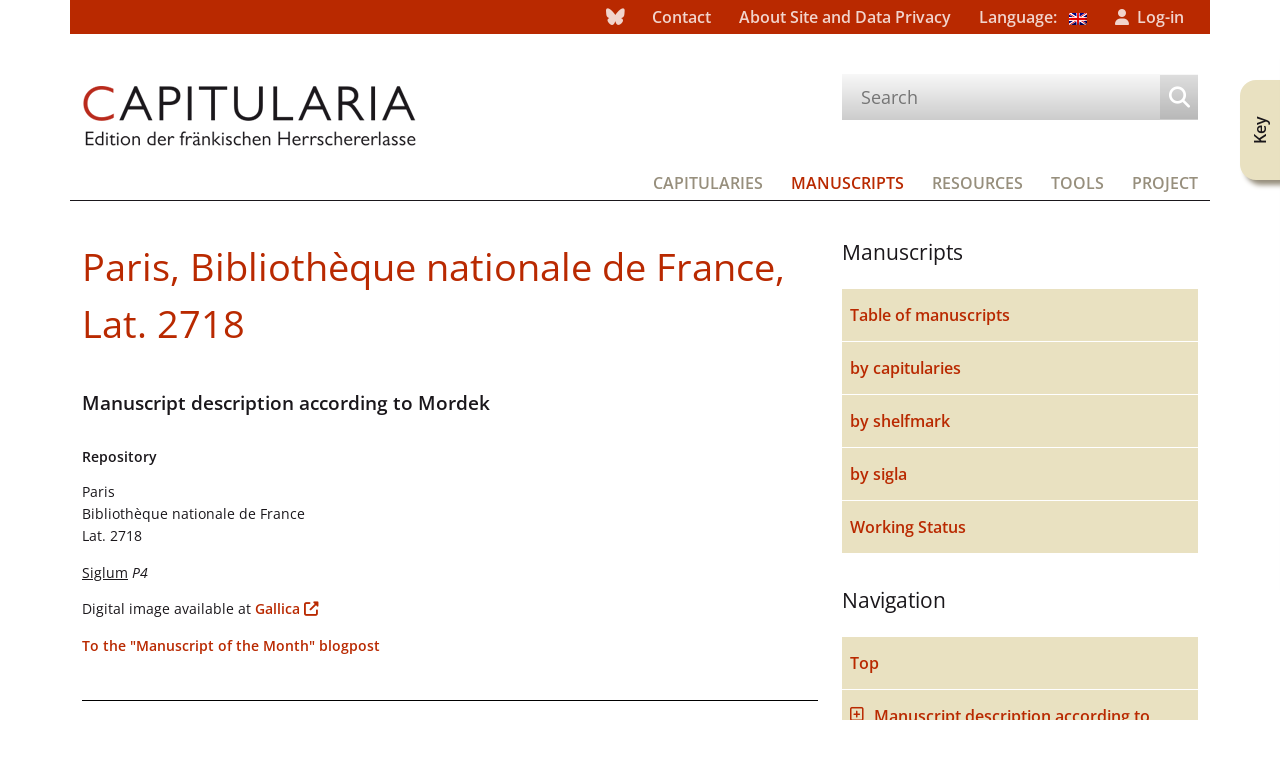

--- FILE ---
content_type: text/html; charset=UTF-8
request_url: https://capitularia.uni-koeln.de/en/mss/paris-bn-lat-2718/
body_size: 80869
content:
<!DOCTYPE html>

<html lang="en-US">
  <head>
    <meta charset="UTF-8" />
    <meta name="viewport" content="width=device-width, initial-scale=1">
    <meta http-equiv="X-UA-Compatible" content="IE=edge" />

    <link rel="pingback" href="https://capitularia.uni-koeln.de/xmlrpc.php" />

    <title>Paris, Bibliothèque nationale de France, Lat. 2718 | Capitularia</title>

    <script type="text/javascript">
        var _paq = window._paq || [];
        _paq.push (['trackPageView']);
        _paq.push (['enableLinkTracking']);

        (function () {
            var u = '//webstats.dh.uni-koeln.de/';
            _paq.push (['setTrackerUrl', u + 'matomo.php']);
            _paq.push (['setSiteId', 42]);

            var d = document;
            var g = d.createElement ('script');
            var s = d.getElementsByTagName ('script')[0];
            g.type = 'text/javascript';
            g.async = true;
            g.defer = true;
            g.src = u + 'matomo.js';
            s.parentNode.insertBefore (g, s);
        } ());
    </script>

    <meta name='robots' content='max-image-preview:large' />
<link rel="alternate" title="oEmbed (JSON)" type="application/json+oembed" href="https://capitularia.uni-koeln.de/en/wp-json/oembed/1.0/embed?url=https%3A%2F%2Fcapitularia.uni-koeln.de%2Fen%2Fmss%2Fparis-bn-lat-2718%2F" />
<link rel="alternate" title="oEmbed (XML)" type="text/xml+oembed" href="https://capitularia.uni-koeln.de/en/wp-json/oembed/1.0/embed?url=https%3A%2F%2Fcapitularia.uni-koeln.de%2Fen%2Fmss%2Fparis-bn-lat-2718%2F&#038;format=xml" />
<style id='wp-img-auto-sizes-contain-inline-css' type='text/css'>
img:is([sizes=auto i],[sizes^="auto," i]){contain-intrinsic-size:3000px 1500px}
/*# sourceURL=wp-img-auto-sizes-contain-inline-css */
</style>
<style id='wp-emoji-styles-inline-css' type='text/css'>

	img.wp-smiley, img.emoji {
		display: inline !important;
		border: none !important;
		box-shadow: none !important;
		height: 1em !important;
		width: 1em !important;
		margin: 0 0.07em !important;
		vertical-align: -0.1em !important;
		background: none !important;
		padding: 0 !important;
	}
/*# sourceURL=wp-emoji-styles-inline-css */
</style>
<style id='wp-block-library-inline-css' type='text/css'>
:root{--wp-block-synced-color:#7a00df;--wp-block-synced-color--rgb:122,0,223;--wp-bound-block-color:var(--wp-block-synced-color);--wp-editor-canvas-background:#ddd;--wp-admin-theme-color:#007cba;--wp-admin-theme-color--rgb:0,124,186;--wp-admin-theme-color-darker-10:#006ba1;--wp-admin-theme-color-darker-10--rgb:0,107,160.5;--wp-admin-theme-color-darker-20:#005a87;--wp-admin-theme-color-darker-20--rgb:0,90,135;--wp-admin-border-width-focus:2px}@media (min-resolution:192dpi){:root{--wp-admin-border-width-focus:1.5px}}.wp-element-button{cursor:pointer}:root .has-very-light-gray-background-color{background-color:#eee}:root .has-very-dark-gray-background-color{background-color:#313131}:root .has-very-light-gray-color{color:#eee}:root .has-very-dark-gray-color{color:#313131}:root .has-vivid-green-cyan-to-vivid-cyan-blue-gradient-background{background:linear-gradient(135deg,#00d084,#0693e3)}:root .has-purple-crush-gradient-background{background:linear-gradient(135deg,#34e2e4,#4721fb 50%,#ab1dfe)}:root .has-hazy-dawn-gradient-background{background:linear-gradient(135deg,#faaca8,#dad0ec)}:root .has-subdued-olive-gradient-background{background:linear-gradient(135deg,#fafae1,#67a671)}:root .has-atomic-cream-gradient-background{background:linear-gradient(135deg,#fdd79a,#004a59)}:root .has-nightshade-gradient-background{background:linear-gradient(135deg,#330968,#31cdcf)}:root .has-midnight-gradient-background{background:linear-gradient(135deg,#020381,#2874fc)}:root{--wp--preset--font-size--normal:16px;--wp--preset--font-size--huge:42px}.has-regular-font-size{font-size:1em}.has-larger-font-size{font-size:2.625em}.has-normal-font-size{font-size:var(--wp--preset--font-size--normal)}.has-huge-font-size{font-size:var(--wp--preset--font-size--huge)}.has-text-align-center{text-align:center}.has-text-align-left{text-align:left}.has-text-align-right{text-align:right}.has-fit-text{white-space:nowrap!important}#end-resizable-editor-section{display:none}.aligncenter{clear:both}.items-justified-left{justify-content:flex-start}.items-justified-center{justify-content:center}.items-justified-right{justify-content:flex-end}.items-justified-space-between{justify-content:space-between}.screen-reader-text{border:0;clip-path:inset(50%);height:1px;margin:-1px;overflow:hidden;padding:0;position:absolute;width:1px;word-wrap:normal!important}.screen-reader-text:focus{background-color:#ddd;clip-path:none;color:#444;display:block;font-size:1em;height:auto;left:5px;line-height:normal;padding:15px 23px 14px;text-decoration:none;top:5px;width:auto;z-index:100000}html :where(.has-border-color){border-style:solid}html :where([style*=border-top-color]){border-top-style:solid}html :where([style*=border-right-color]){border-right-style:solid}html :where([style*=border-bottom-color]){border-bottom-style:solid}html :where([style*=border-left-color]){border-left-style:solid}html :where([style*=border-width]){border-style:solid}html :where([style*=border-top-width]){border-top-style:solid}html :where([style*=border-right-width]){border-right-style:solid}html :where([style*=border-bottom-width]){border-bottom-style:solid}html :where([style*=border-left-width]){border-left-style:solid}html :where(img[class*=wp-image-]){height:auto;max-width:100%}:where(figure){margin:0 0 1em}html :where(.is-position-sticky){--wp-admin--admin-bar--position-offset:var(--wp-admin--admin-bar--height,0px)}@media screen and (max-width:600px){html :where(.is-position-sticky){--wp-admin--admin-bar--position-offset:0px}}

/*# sourceURL=wp-block-library-inline-css */
</style><style id='global-styles-inline-css' type='text/css'>
:root{--wp--preset--aspect-ratio--square: 1;--wp--preset--aspect-ratio--4-3: 4/3;--wp--preset--aspect-ratio--3-4: 3/4;--wp--preset--aspect-ratio--3-2: 3/2;--wp--preset--aspect-ratio--2-3: 2/3;--wp--preset--aspect-ratio--16-9: 16/9;--wp--preset--aspect-ratio--9-16: 9/16;--wp--preset--color--black: #000000;--wp--preset--color--cyan-bluish-gray: #abb8c3;--wp--preset--color--white: #ffffff;--wp--preset--color--pale-pink: #f78da7;--wp--preset--color--vivid-red: #cf2e2e;--wp--preset--color--luminous-vivid-orange: #ff6900;--wp--preset--color--luminous-vivid-amber: #fcb900;--wp--preset--color--light-green-cyan: #7bdcb5;--wp--preset--color--vivid-green-cyan: #00d084;--wp--preset--color--pale-cyan-blue: #8ed1fc;--wp--preset--color--vivid-cyan-blue: #0693e3;--wp--preset--color--vivid-purple: #9b51e0;--wp--preset--gradient--vivid-cyan-blue-to-vivid-purple: linear-gradient(135deg,rgb(6,147,227) 0%,rgb(155,81,224) 100%);--wp--preset--gradient--light-green-cyan-to-vivid-green-cyan: linear-gradient(135deg,rgb(122,220,180) 0%,rgb(0,208,130) 100%);--wp--preset--gradient--luminous-vivid-amber-to-luminous-vivid-orange: linear-gradient(135deg,rgb(252,185,0) 0%,rgb(255,105,0) 100%);--wp--preset--gradient--luminous-vivid-orange-to-vivid-red: linear-gradient(135deg,rgb(255,105,0) 0%,rgb(207,46,46) 100%);--wp--preset--gradient--very-light-gray-to-cyan-bluish-gray: linear-gradient(135deg,rgb(238,238,238) 0%,rgb(169,184,195) 100%);--wp--preset--gradient--cool-to-warm-spectrum: linear-gradient(135deg,rgb(74,234,220) 0%,rgb(151,120,209) 20%,rgb(207,42,186) 40%,rgb(238,44,130) 60%,rgb(251,105,98) 80%,rgb(254,248,76) 100%);--wp--preset--gradient--blush-light-purple: linear-gradient(135deg,rgb(255,206,236) 0%,rgb(152,150,240) 100%);--wp--preset--gradient--blush-bordeaux: linear-gradient(135deg,rgb(254,205,165) 0%,rgb(254,45,45) 50%,rgb(107,0,62) 100%);--wp--preset--gradient--luminous-dusk: linear-gradient(135deg,rgb(255,203,112) 0%,rgb(199,81,192) 50%,rgb(65,88,208) 100%);--wp--preset--gradient--pale-ocean: linear-gradient(135deg,rgb(255,245,203) 0%,rgb(182,227,212) 50%,rgb(51,167,181) 100%);--wp--preset--gradient--electric-grass: linear-gradient(135deg,rgb(202,248,128) 0%,rgb(113,206,126) 100%);--wp--preset--gradient--midnight: linear-gradient(135deg,rgb(2,3,129) 0%,rgb(40,116,252) 100%);--wp--preset--font-size--small: 13px;--wp--preset--font-size--medium: 20px;--wp--preset--font-size--large: 36px;--wp--preset--font-size--x-large: 42px;--wp--preset--spacing--20: 0.44rem;--wp--preset--spacing--30: 0.67rem;--wp--preset--spacing--40: 1rem;--wp--preset--spacing--50: 1.5rem;--wp--preset--spacing--60: 2.25rem;--wp--preset--spacing--70: 3.38rem;--wp--preset--spacing--80: 5.06rem;--wp--preset--shadow--natural: 6px 6px 9px rgba(0, 0, 0, 0.2);--wp--preset--shadow--deep: 12px 12px 50px rgba(0, 0, 0, 0.4);--wp--preset--shadow--sharp: 6px 6px 0px rgba(0, 0, 0, 0.2);--wp--preset--shadow--outlined: 6px 6px 0px -3px rgb(255, 255, 255), 6px 6px rgb(0, 0, 0);--wp--preset--shadow--crisp: 6px 6px 0px rgb(0, 0, 0);}:where(.is-layout-flex){gap: 0.5em;}:where(.is-layout-grid){gap: 0.5em;}body .is-layout-flex{display: flex;}.is-layout-flex{flex-wrap: wrap;align-items: center;}.is-layout-flex > :is(*, div){margin: 0;}body .is-layout-grid{display: grid;}.is-layout-grid > :is(*, div){margin: 0;}:where(.wp-block-columns.is-layout-flex){gap: 2em;}:where(.wp-block-columns.is-layout-grid){gap: 2em;}:where(.wp-block-post-template.is-layout-flex){gap: 1.25em;}:where(.wp-block-post-template.is-layout-grid){gap: 1.25em;}.has-black-color{color: var(--wp--preset--color--black) !important;}.has-cyan-bluish-gray-color{color: var(--wp--preset--color--cyan-bluish-gray) !important;}.has-white-color{color: var(--wp--preset--color--white) !important;}.has-pale-pink-color{color: var(--wp--preset--color--pale-pink) !important;}.has-vivid-red-color{color: var(--wp--preset--color--vivid-red) !important;}.has-luminous-vivid-orange-color{color: var(--wp--preset--color--luminous-vivid-orange) !important;}.has-luminous-vivid-amber-color{color: var(--wp--preset--color--luminous-vivid-amber) !important;}.has-light-green-cyan-color{color: var(--wp--preset--color--light-green-cyan) !important;}.has-vivid-green-cyan-color{color: var(--wp--preset--color--vivid-green-cyan) !important;}.has-pale-cyan-blue-color{color: var(--wp--preset--color--pale-cyan-blue) !important;}.has-vivid-cyan-blue-color{color: var(--wp--preset--color--vivid-cyan-blue) !important;}.has-vivid-purple-color{color: var(--wp--preset--color--vivid-purple) !important;}.has-black-background-color{background-color: var(--wp--preset--color--black) !important;}.has-cyan-bluish-gray-background-color{background-color: var(--wp--preset--color--cyan-bluish-gray) !important;}.has-white-background-color{background-color: var(--wp--preset--color--white) !important;}.has-pale-pink-background-color{background-color: var(--wp--preset--color--pale-pink) !important;}.has-vivid-red-background-color{background-color: var(--wp--preset--color--vivid-red) !important;}.has-luminous-vivid-orange-background-color{background-color: var(--wp--preset--color--luminous-vivid-orange) !important;}.has-luminous-vivid-amber-background-color{background-color: var(--wp--preset--color--luminous-vivid-amber) !important;}.has-light-green-cyan-background-color{background-color: var(--wp--preset--color--light-green-cyan) !important;}.has-vivid-green-cyan-background-color{background-color: var(--wp--preset--color--vivid-green-cyan) !important;}.has-pale-cyan-blue-background-color{background-color: var(--wp--preset--color--pale-cyan-blue) !important;}.has-vivid-cyan-blue-background-color{background-color: var(--wp--preset--color--vivid-cyan-blue) !important;}.has-vivid-purple-background-color{background-color: var(--wp--preset--color--vivid-purple) !important;}.has-black-border-color{border-color: var(--wp--preset--color--black) !important;}.has-cyan-bluish-gray-border-color{border-color: var(--wp--preset--color--cyan-bluish-gray) !important;}.has-white-border-color{border-color: var(--wp--preset--color--white) !important;}.has-pale-pink-border-color{border-color: var(--wp--preset--color--pale-pink) !important;}.has-vivid-red-border-color{border-color: var(--wp--preset--color--vivid-red) !important;}.has-luminous-vivid-orange-border-color{border-color: var(--wp--preset--color--luminous-vivid-orange) !important;}.has-luminous-vivid-amber-border-color{border-color: var(--wp--preset--color--luminous-vivid-amber) !important;}.has-light-green-cyan-border-color{border-color: var(--wp--preset--color--light-green-cyan) !important;}.has-vivid-green-cyan-border-color{border-color: var(--wp--preset--color--vivid-green-cyan) !important;}.has-pale-cyan-blue-border-color{border-color: var(--wp--preset--color--pale-cyan-blue) !important;}.has-vivid-cyan-blue-border-color{border-color: var(--wp--preset--color--vivid-cyan-blue) !important;}.has-vivid-purple-border-color{border-color: var(--wp--preset--color--vivid-purple) !important;}.has-vivid-cyan-blue-to-vivid-purple-gradient-background{background: var(--wp--preset--gradient--vivid-cyan-blue-to-vivid-purple) !important;}.has-light-green-cyan-to-vivid-green-cyan-gradient-background{background: var(--wp--preset--gradient--light-green-cyan-to-vivid-green-cyan) !important;}.has-luminous-vivid-amber-to-luminous-vivid-orange-gradient-background{background: var(--wp--preset--gradient--luminous-vivid-amber-to-luminous-vivid-orange) !important;}.has-luminous-vivid-orange-to-vivid-red-gradient-background{background: var(--wp--preset--gradient--luminous-vivid-orange-to-vivid-red) !important;}.has-very-light-gray-to-cyan-bluish-gray-gradient-background{background: var(--wp--preset--gradient--very-light-gray-to-cyan-bluish-gray) !important;}.has-cool-to-warm-spectrum-gradient-background{background: var(--wp--preset--gradient--cool-to-warm-spectrum) !important;}.has-blush-light-purple-gradient-background{background: var(--wp--preset--gradient--blush-light-purple) !important;}.has-blush-bordeaux-gradient-background{background: var(--wp--preset--gradient--blush-bordeaux) !important;}.has-luminous-dusk-gradient-background{background: var(--wp--preset--gradient--luminous-dusk) !important;}.has-pale-ocean-gradient-background{background: var(--wp--preset--gradient--pale-ocean) !important;}.has-electric-grass-gradient-background{background: var(--wp--preset--gradient--electric-grass) !important;}.has-midnight-gradient-background{background: var(--wp--preset--gradient--midnight) !important;}.has-small-font-size{font-size: var(--wp--preset--font-size--small) !important;}.has-medium-font-size{font-size: var(--wp--preset--font-size--medium) !important;}.has-large-font-size{font-size: var(--wp--preset--font-size--large) !important;}.has-x-large-font-size{font-size: var(--wp--preset--font-size--x-large) !important;}
/*# sourceURL=global-styles-inline-css */
</style>

<style id='classic-theme-styles-inline-css' type='text/css'>
/*! This file is auto-generated */
.wp-block-button__link{color:#fff;background-color:#32373c;border-radius:9999px;box-shadow:none;text-decoration:none;padding:calc(.667em + 2px) calc(1.333em + 2px);font-size:1.125em}.wp-block-file__button{background:#32373c;color:#fff;text-decoration:none}
/*# sourceURL=/wp-includes/css/classic-themes.min.css */
</style>
<link rel='stylesheet' id='cap-page-generator-front.css-css' href='https://capitularia.uni-koeln.de/wp-content/dist/cap-page-generator-front.0f67472cdf0ebe7b0235.css' type='text/css' media='all' />
<link rel='stylesheet' id='bodhi-svgs-attachment-css' href='https://capitularia.uni-koeln.de/wp-content/plugins/svg-support/css/svgs-attachment.css' type='text/css' media='all' />
<link rel='stylesheet' id='cap-theme-front.css-css' href='https://capitularia.uni-koeln.de/wp-content/dist/cap-theme-front.794a66a726df5aff2560.css' type='text/css' media='all' />
<link rel='stylesheet' id='dashicons-css' href='https://capitularia.uni-koeln.de/wp-includes/css/dashicons.min.css?ver=6.9' type='text/css' media='all' />
<script type="text/javascript" src="https://capitularia.uni-koeln.de/wp-content/plugins/svg-support/vendor/DOMPurify/DOMPurify.min.js?ver=2.5.8" id="bodhi-dompurify-library-js"></script>
<script type="text/javascript" src="https://capitularia.uni-koeln.de/wp-includes/js/jquery/jquery.min.js?ver=3.7.1" id="jquery-core-js"></script>
<script type="text/javascript" src="https://capitularia.uni-koeln.de/wp-includes/js/jquery/jquery-migrate.min.js?ver=3.4.1" id="jquery-migrate-js"></script>
<script type="text/javascript" id="cap-lib-front.js-js-extra">
/* <![CDATA[ */
var cap_lib = {"api_url":"https://api.capitularia.uni-koeln.de","ajaxurl":"https://capitularia.uni-koeln.de/wp-admin/admin-ajax.php","read_private_pages":""};
//# sourceURL=cap-lib-front.js-js-extra
/* ]]> */
</script>
<script type="text/javascript" src="https://capitularia.uni-koeln.de/wp-content/dist/cap-lib-front.0ac29dd09465f8aa5290.js" id="cap-lib-front.js-js"></script>
<script type="text/javascript" src="https://capitularia.uni-koeln.de/wp-content/dist/cap-runtime.2a0fe6ad19c858ce7129.js" id="cap-runtime.js-js"></script>
<script type="text/javascript" src="https://capitularia.uni-koeln.de/wp-content/dist/cap-vendor.7822543050f0cd485605.js" id="cap-vendor.js-js"></script>
<script type="text/javascript" src="https://capitularia.uni-koeln.de/wp-content/dist/cap-theme-front.7285f02cb1cd3e90b149.js" id="cap-theme-front.js-js"></script>
<script type="text/javascript" src="https://capitularia.uni-koeln.de/wp-content/dist/cap-page-generator-front.81a806ed911a80458ddc.js" id="cap-page-generator-front.js-js"></script>
<script type="text/javascript" id="bodhi_svg_inline-js-extra">
/* <![CDATA[ */
var svgSettings = {"skipNested":""};
//# sourceURL=bodhi_svg_inline-js-extra
/* ]]> */
</script>
<script type="text/javascript" src="https://capitularia.uni-koeln.de/wp-content/plugins/svg-support/js/min/svgs-inline-min.js" id="bodhi_svg_inline-js"></script>
<script type="text/javascript" id="bodhi_svg_inline-js-after">
/* <![CDATA[ */
cssTarget={"Bodhi":"img.style-svg","ForceInlineSVG":"style-svg"};ForceInlineSVGActive="false";frontSanitizationEnabled="on";
//# sourceURL=bodhi_svg_inline-js-after
/* ]]> */
</script>
<link rel="https://api.w.org/" href="https://capitularia.uni-koeln.de/en/wp-json/" /><link rel="alternate" title="JSON" type="application/json" href="https://capitularia.uni-koeln.de/en/wp-json/wp/v2/pages/29355" /><link rel="EditURI" type="application/rsd+xml" title="RSD" href="https://capitularia.uni-koeln.de/xmlrpc.php?rsd" />
<meta name="generator" content="WordPress 6.9" />
<link rel="canonical" href="https://capitularia.uni-koeln.de/en/mss/paris-bn-lat-2718/" />
<link rel='shortlink' href='https://capitularia.uni-koeln.de/en/?p=29355' />
<style>
.qtranxs_flag_de {background-image: url(https://capitularia.uni-koeln.de/wp-content/plugins/qtranslate-xt-3.15.2/flags/de.png); background-repeat: no-repeat;}
.qtranxs_flag_en {background-image: url(https://capitularia.uni-koeln.de/wp-content/plugins/qtranslate-xt-3.15.2/flags/gb.png); background-repeat: no-repeat;}
</style>
<link hreflang="de" href="https://capitularia.uni-koeln.de/de/mss/paris-bn-lat-2718/" rel="alternate" />
<link hreflang="en" href="https://capitularia.uni-koeln.de/en/mss/paris-bn-lat-2718/" rel="alternate" />
<link hreflang="x-default" href="https://capitularia.uni-koeln.de/mss/paris-bn-lat-2718/" rel="alternate" />
<meta name="generator" content="qTranslate-XT 3.15.2" />
<link rel="icon" href="https://capitularia.uni-koeln.de/wp-content/uploads/2021/03/logo-1.png" sizes="32x32" />
<link rel="icon" href="https://capitularia.uni-koeln.de/wp-content/uploads/2021/03/logo-1.png" sizes="192x192" />
<link rel="apple-touch-icon" href="https://capitularia.uni-koeln.de/wp-content/uploads/2021/03/logo-1.png" />
<meta name="msapplication-TileImage" content="https://capitularia.uni-koeln.de/wp-content/uploads/2021/03/logo-1.png" />
  </head>

  <body class="wp-singular page-template-default page page-id-29355 page-child parent-pageid-58 wp-theme-Capitularia cap-slug-mss">
    <div class="container"> <!-- bootstrap container -->
      <div id="top"></div>
      <header id="header">
        <nav id="top-nav" class="top-nav horiz-nav">
            <div class="menu-top-navigation-bar-container"><ul id="menu-top-navigation-bar" class="menu"><li id="menu-item-31610" class="menu-item menu-item-type-custom menu-item-object-custom menu-item-31610"><a href="https://bsky.app/profile/capitularia.bsky.social" class="logo-social logo-social-bluesky"></a></li>
<li id="menu-item-1279" class="menu-item menu-item-type-post_type menu-item-object-page menu-item-1279"><a href="https://capitularia.uni-koeln.de/en/contact/">Contact</a></li>
<li id="menu-item-1280" class="menu-item menu-item-type-post_type menu-item-object-page menu-item-1280"><a href="https://capitularia.uni-koeln.de/en/sitenotice/">About Site and Data Privacy</a></li>
<li id="menu-item-1956" class="qtranxs-lang-menu qtranxs-lang-menu-en menu-item menu-item-type-custom menu-item-object-custom current-menu-parent menu-item-has-children menu-item-1956"><a href="#" title="English">Language:&nbsp;<img class="qtranxs-flag" src="https://capitularia.uni-koeln.de/wp-content/plugins/qtranslate-xt-3.15.2/flags/gb.png" alt="English" /></a>
<ul class="sub-menu">
	<li id="menu-item-31611" class="qtranxs-lang-menu-item qtranxs-lang-menu-item-de menu-item menu-item-type-custom menu-item-object-custom menu-item-31611"><a href="https://capitularia.uni-koeln.de/de/mss/paris-bn-lat-2718/" title="Deutsch"><img class="qtranxs-flag" src="https://capitularia.uni-koeln.de/wp-content/plugins/qtranslate-xt-3.15.2/flags/de.png" alt="Deutsch" />&nbsp;Deutsch</a></li>
	<li id="menu-item-31612" class="qtranxs-lang-menu-item qtranxs-lang-menu-item-en menu-item menu-item-type-custom menu-item-object-custom current-menu-item menu-item-31612"><a href="https://capitularia.uni-koeln.de/en/mss/paris-bn-lat-2718/" aria-current="page" title="English"><img class="qtranxs-flag" src="https://capitularia.uni-koeln.de/wp-content/plugins/qtranslate-xt-3.15.2/flags/gb.png" alt="English" />&nbsp;English</a></li>
</ul>
</li>
<li id="menu-item-1281" class="login ssdone menu-item menu-item-type-custom menu-item-object-custom menu-item-1281"><a href="https://capitularia.uni-koeln.de/wp-login.php?redirect_to=https%3A%2F%2Fcapitularia.uni-koeln.de%2Fen%2Fmss%2Fparis-bn-lat-2718%2F" class="logo-login">Log-in</a></li>
</ul></div>        </nav>
      </header>

      <header id="header2">
        <div class="cap-left-col">
          <h1>
            <a href="/" class="homelink"><img
                 src="/wp-content/dist/images/logo-capitularia.acf74eea8a8b59223289.png" alt="Capitularia - Edition of the Frankish Capitularies"            /></a>
          </h1>
        </div>

        <div class="cap-right-col">
          <nav class="search-nav">
            <form id="searchform" class="searchform" action="/" method="get">
              <table>
                <tr>
                  <td>
                    <input id="searchinput" class="sword" type="text" name="s"
                         value="" placeholder="Search"                        />
                  </td>
                  <td class="submit-cell">
                    <button id="searchsubmit" class="submit" type="submit" name="submit"></button>
                  </td>
                </tr>
              </table>
            </form>
          </nav>
        </div>
      </header>

      <header id="header3">
        <nav id="bottom-nav" class="bottom-nav horiz-nav">
            <div class="menu-bottom-navigation-bar-container"><ul id="menu-bottom-navigation-bar" class="menu"><li id="menu-item-1282" class="menu-item-capit menu-item menu-item-type-post_type menu-item-object-page menu-item-1282"><a href="https://capitularia.uni-koeln.de/en/capit/">Capitularies</a></li>
<li id="menu-item-1283" class="menu-item-mss menu-item menu-item-type-post_type menu-item-object-page current-page-ancestor menu-item-1283"><a href="https://capitularia.uni-koeln.de/en/mss/">Manuscripts</a></li>
<li id="menu-item-1284" class="menu-item-resources menu-item menu-item-type-post_type menu-item-object-page menu-item-1284"><a href="https://capitularia.uni-koeln.de/en/resources/">Resources</a></li>
<li id="menu-item-25981" class="menu-item menu-item-type-post_type menu-item-object-page menu-item-25981"><a href="https://capitularia.uni-koeln.de/en/tools/">Tools</a></li>
<li id="menu-item-1285" class="menu-item-project menu-item menu-item-type-post_type menu-item-object-page menu-item-1285"><a href="https://capitularia.uni-koeln.de/en/project/">Project</a></li>
</ul></div>        </nav>
      </header>
<main id='main' class='cap-row main page-php'>
  <nav class='cap-right-col-push sidebar-col'>
    <ul>
<li id="nav_menu-10" class="widget widget_nav_menu"><h2 class="widgettitle">Manuscripts</h2>
<div class="menu-uebersichthandschriften-container"><ul id="menu-uebersichthandschriften" class="menu"><li id="menu-item-1309" class="menu-item menu-item-type-post_type menu-item-object-page menu-item-1309"><a href="https://capitularia.uni-koeln.de/en/mss/table/">Table of manuscripts</a></li>
<li id="menu-item-1293" class="menu-item menu-item-type-post_type menu-item-object-page menu-item-1293"><a href="https://capitularia.uni-koeln.de/en/mss/capit/">by capitularies</a></li>
<li id="menu-item-1294" class="menu-item menu-item-type-post_type menu-item-object-page menu-item-1294"><a href="https://capitularia.uni-koeln.de/en/mss/idno/">by shelfmark</a></li>
<li id="menu-item-1310" class="menu-item menu-item-type-post_type menu-item-object-page menu-item-1310"><a href="https://capitularia.uni-koeln.de/en/mss/key/">by sigla</a></li>
<li id="menu-item-22669" class="menu-item menu-item-type-post_type menu-item-object-page menu-item-22669"><a href="https://capitularia.uni-koeln.de/en/mss/status/">Working Status</a></li>
</ul></div></li>
<li id="cap_sticky_nav_menu-7" class="widget widget_cap_sticky_nav_menu"><h2 class="widgettitle">Navigation</h2>
<div class="sidebar-toc"><ul id="menu-dyn-seitennavigation-transkription" class="menu clearfix"><li id="menu-item-4735" class="menu-item menu-item-type-custom menu-item-object-custom menu-item-4735"><a href="#top">Top</a></li>
<li id="menu-item-4736" class="menu-item menu-item-type-custom menu-item-object-custom menu-item-4736"><a href="#cap_dynamic_menu#" data-cap-dynamic-menu="//h3[@id]§//h4[@id]§//h5[@id]|//a[@data-level=’5′]§//h6[@id]|//a[@data-level=’6′]§//a[@data-level=’7′]§//a[@data-level&gt;=’8′]">Dynamisch ersetzt</a></li>
</ul></div></li>
    </ul>
  </nav>
  <div class='cap-left-col-pull content-col'>
<article id='post-29355' class='page'>
  <header class='article-header cap-page-header'>
    <h2>Paris, Bibliothèque nationale de France, Lat. 2718</h2>
  </header>
  <div class='page'>

<div class="xsl-output"><div class="tei-TEI mss-header-xsl transkription-header">
   <div class="tei-fileDesc">
      <h4 id="description" class="tei-titleStmt">Manuscript description according to Mordek</h4>
      <div class="tei-msDesc">
         <div id="identification">
            <div class="tei-msIdentifier">
               <h5>Repository</h5>Paris<br>Bibliothèque nationale de France<br> Lat. 2718
               <div>
                  <div class="tei-altIdentifier"><u>Siglum</u> <span class="italic">P4</span></div>
               </div>
            </div>
            <div class="tei-facsimile">Digital image available at 
               <a class="external" href="http://gallica.bnf.fr/ark:/12148/btv1b105000058" title="Gallica" target="_blank">Gallica</a>
               </div>
         </div><a class="internal mom" href="/blog/handschrift-des-monats-paris-lat-2718">
            To the "Manuscript of the Month" blogpost
            
            </a>
         
         
         <div class="page-break"></div>
         
         
         <div class="tei-history">
            <h5 id="_origin">Origin and history</h5>
            <div class="tei-origin">
               <h6>Origin:</h6>
               
               <p>
                   Um 830 (Mordek,
                  Bischoff); Schule von Tours (Mordek), am Hofe Ludwigs des
                  Frommen im Umkreis der Kanzlei (Bischoff) </p>
               </div>
            <div class="tei-provenance">
               <h6>Provenance:</h6>
               
               <p>Saint-Martin in Tours. Entstanden wohl unter Mitwirkung des Mönches
                  Hirminmaris von Saint-Martin, der unter Ludwig dem Frommen als führender
                  Notar und Kanzleimitarbeiter fungierte (zu dem vom Hofe abhängigen,
                  zahlreiche Rechtshss. produzierenden Skriptorium siehe unten). Alte
                  Signaturen: Colbert 1593 korr. zu 4593 (1r); Regius
                  4323.2 - 2 a.
                  </p>
               </div>
         </div>
         
         
         <div class="page-break"></div>
         
         
         <div class="tei-physDesc">
            <h5 id="_description">Physical description</h5>
            <table class="tei-physDesc-table">
               <tbody>
                  <tr>
                     <th class="value">Material:</th>
                     <td class="text">Pergament</td>
                  </tr>
                  <tr>
                     <th class="value">Number:</th>
                     <td class="text">140 foll. (mitgezählt die Zusatzblätter 6-10 aus dem 11./12. Jh.)
                        
                        
                        </td>
                  </tr>
                  <tr>
                     <th class="value">Size:</th>
                     <td class="text">100-160 × 240-250 mm</td>
                  </tr>
                  <tr>
                     <th class="value">Body text:</th>
                     <td class="text">75-130 × 195-215 mm</td>
                  </tr>
                  <tr>
                     <th class="value">Quires:</th>
                     <td class="text">heute sichtbare Lagen (Blattverlust nach 135 und am Schluß)
                        
                        
                        
                        <div>1<span class="tei-hi rend-super">1</span> + XII<span class="tei-hi rend-super">2-5,</span>
                           <span class="tei-hi rend-super">11-30</span> + (II+1)<span class="tei-hi rend-super">6-10</span> +
                           (XII+1)<span class="tei-hi rend-super">55</span> + X<span class="tei-hi rend-super">75</span> + IX<span class="tei-hi rend-super">93</span> + IV<span class="tei-hi rend-super">101</span> + V<span class="tei-hi rend-super">111</span> + (XI+1)<span class="tei-hi rend-super">134</span> + (1 +
                           II+1)<span class="tei-hi rend-super">140</span>
                           </div>
                        <div>jüngere Kustoden: <span class="tei-hi rend-italic">I</span> (1<span class="tei-hi rend-super">r</span>), <span class="tei-hi rend-italic">II</span> (31<span class="tei-hi rend-super">r</span>) bis
                           <span class="tei-hi rend-italic">VIII</span> (135<span class="tei-hi rend-super">r</span>), z. T.
                           abgeschnitten</div>
                     </td>
                  </tr>
                  <tr>
                     <th class="value">Condition:</th>
                     <td class="text">Im bei Mandaten und Urkunden häufigen Querformat, hier mit
                        ungewöhnlichen Größenschwankungen, die vom Ganzen einen unordentlichen
                        Eindruck vermitteln. Die Blätter scheinen stark beschnitten.</td>
                  </tr>
                  <tr>
                     <th class="value">Lines:</th>
                     <td class="text">14-29 (foll. 6v-9v: 24 Zeilen in zwei Spalten,
                        fol. 10r: 14 Zeilen)</td>
                  </tr>
                  <tr>
                     <th class="value">Columns:</th>
                     <td class="text">1-2</td>
                  </tr>
                  <tr>
                     <th class="value">Script:</th>
                     <td class="text">
                        kleine karolingische Minuskel und tironische Noten
                        </td>
                  </tr>
                  <tr>
                     <th class="value">Decoration:</th>
                     <td class="text">
                        
                        <p>Rubriken in Capitalis rustica und Unziale in dunkelbrauner bis schwarzer
                           Texttinte; schmucklose Gebrauchshs.</p>
                        </td>
                  </tr>
                  
                  <tr>
                     <th class="value">Binding:</th>
                     <td class="text">
                        
                        <p>roter Ledereinband mit Wappen Colberts</p>
                        
                        <p></p>
                        </td>
                  </tr>
                  </tbody>
            </table>
         </div>
         
         
         <div class="page-break"></div>
         
         
         <div class="tei-msContents">
            <h5 id="_content">Contents</h5>
            <div class="tei-summary">
               <h6>Note:</h6>
               
               <p>Der zu weiten Teilen in Tachygraphie geschriebene Codex verbindet
                  theologisch-patristische Werke und Kapitularien ausschließlich Ludwigs des
                  Frommen der Jahre 817 bis 821 mit Formeln des Herrschers, die sich nach
                  Sickel über Fridugis, Abt von Tours und bis 832 Leiter der kaiserlichen
                  Kanzlei, direkt auf den Hof zurückführen lassen: „ ... und wenn auch nicht
                  gerade die auf uns gekommene Handschrift dieser Sammlung für den Gebrauch in
                  der Kanzlei angelegt sein oder wenn sie schon beim Rücktritt des Fridugisus
                  aus der Kanzlei in das Kloster gewandert sein sollte, so enthält sie doch
                  ... dieselben Muster, deren sich die Kanzleischreiber während der ganzen
                  Regierungszeit Ludwigs bedient haben, und repräsentiert für uns einen Theil
                  der damals officiell gebrauchten Formeln“ (S. 121).</p>
               
               <p>Unter den erstaunlich vielen Hss. des von B. Bischoff ausgemachten, von R.
                  McKitterick näher analysierten Leges- und Formulae-Skriptoriums, das mit dem
                  Hof Ludwigs des Frommen in Verbindung stand, kommt Paris Lat. 2718 mit
                  seinen z. T. singulären Formeln und Kapitularien hohe Bedeutung zu. Diesem
                  vor allem weltliches römisches und germanisches Recht kopierenden
                  Skriptorium sind zumindest folgende weitere Bände zuzurechnen, und zwar:</p>
               
               <p>1) mit Kapitularien (siehe jeweils dort): <a class="internal" href="/mss/paris-bn-nouv-acq-lat-204" title="To the manuscript">Paris nouv. acq. Lat. 204</a> und
                  Vatikan Reg. Lat. 991 (Nachtrag), Paris Lat. 4627, St. Gallen
                  729, Vatikan Reg. Lat. 846 und Warschau 1,
                  dazu wohl <a class="internal" href="/mss/montpellier-biu-h-136" title="To the manuscript">Montpellier H 136</a> und der verschollene Leges-Codex von Beauvais
                  (siehe Mordek 1995, Anhang II),</p>
               
               <p>2) ohne Kapitularien: Berlin Lat. qu. 150 (zur Zeit Krakau, Biblioteka
                  Jagiellonska), Paris Lat. 10756, Paris Lat. 4408, Vatikan Reg. Lat. 852 und
                  1431, Paris Lat. 4416 und Vatikan Reg. Lat. 857. Daß die Anregung für solch
                  umfangreiche höfische Rechtskompendien von ähnlichen Werken aus der Zeit
                  Karls des Großen ausgegangen sein könnte, ist bei Cod. Paris Lat. 4629
                  angedeutet.</p>
               
               <p>Mit Recht spricht Bischoff, Mittelalterliche Studien 3, S. 180 von den <span class="tei-hi rend-italic">Leges</span>, die wahrscheinlich „serienmäßig in einem
                  Skriptorium, in dem französischer Stil herrschte, geschrieben wurden“, und
                  vermutet an anderer Stelle deren „planmäßige Vervielfältigung durch ein dem
                  Hofe nahestehendes Zentrum“ (S. 76; vgl. auch dens., Paläographie, S. 267 f.
                  mit Anm. 30). Denn die Hss. bieten in der Tat vor allem Leges, in einigen
                  Fällen kombiniert mit römischem Recht, Formeln und Kapitularien, von
                  letzteren freilich nur einen minimalen Ausschnitt. Ein umfassender Liber
                  capitularium offiziösen Charakters ist bislang nicht nachzuweisen. Auch der
                  gigantische Cod. Paris Lat. 4418, den Bischoff, Mittelalterliche Studien 3,
                  S. 180 direkt am Aachener Hof unter Ludwig dem Frommen entstanden sieht und
                  der vom Äußeren her am ehesten als repräsentatives kaiserliches Gesetzbuch
                  gelten kann, enthält zwar Leges in Verbindung mit römischem Recht, aber
                  keine Kapitularien. Dem hier vorgestellten Parisinus Lat. 2718 stehen im
                  Kapitularienbereich zwei Hss. nahe: der jüngere, wohl gleichfalls auf eine
                  hofabhängige Vorlage zurückgehende Cod. <a class="internal" href="/mss/kopenhagen-kb-1943-4" title="To the manuscript"> Kopenhagen, Kongelige Bibliotek, Gl. Kgl.
                     Saml. 1943.4°</a> (Kapitularien a. 818/819; gemeinsames Unikat: Ludwigs
                  des Frommen Prooemium generale mit der dort bekundeten Absicht, die Texte
                  <span class="tei-hi rend-italic">in publico archiuo</span> zu verwahren) sowie der etwa
                  gleichaltrige, auch der Gegend von Tours und dem Leges-Skriptorium
                  zugeschriebene Cod. <a class="internal" href="/mss/paris-bn-nouv-acq-lat-204" title="To the manuscript"> Paris, Bibliothèque Nationale, nouv.
                     acq. Lat. 204</a> (nach zwei der Kapitularien a. 819 einige wenig
                  jüngere Ludwigs des Frommen; gemeinsame Unikate: Capitula de iustitiis
                  faciendis und Responsa imperatoris de rebus fiscalibus data). Einzig vom
                  Parisinus Lat. 2718 überliefert werden die Ordinatio imperii und die
                  Formulae imperiales (Nr. 15 auch in Cod. Paris nouv. acq. Lat. 204).</p>
               </div>
            <ul class="bare">
               <li class="tei-msItem">
                  
                  <p>
                     <span class="rend-semibold">1r</span><br> (10. Jh.) Genealogie der merowingischen Könige (ed. A. Du
                     Chesne, Historiae Francorum scriptores coaetanei 1 [Paris 1636] S. 793,
                     wiederabgedruckt bei Bouquet, Recueil des historiens 2, S. 695). </p>
                  </li>
               <li class="tei-msItem">
                  
                  <p>
                     <span class="rend-semibold">1v</span><br> Leer. </p>
                  </li>
               <li class="tei-msItem">
                  
                  <p>
                     <span class="rend-semibold">2r-44r</span><br> Augustinus, In epistolam Iohannis ad Parthos tractatus
                     X (CPL Nr. 279; Migne, PL 35, Sp. 1977-2062). </p>
                  </li>
               <li class="tei-msItem">
                  
                  <p>
                     <span class="rend-semibold">-- 2r-5v</span><br> Prolog und Tractatus I bis <span class="tei-hi rend-italic">Diligentes legem dei </span> (Migne, PL 35, Sp. 1977-1987). </p>
                  </li>
               <li class="tei-msItem">
                  
                  <p>
                     <span class="rend-semibold">-- 6r</span><br> (Von neuzeitlicher Hand) „B. Aurelii Augustini
                     Expositio Epistolas S. Johannis“. </p>
                  </li>
               <li class="tei-msItem">
                  
                  <p>
                     <span class="rend-semibold">-- 6v-10r</span><br> (11./12. Jh.) nochmals Prolog und Tractatus I bis
                     <span class="tei-hi rend-italic">diligentes legem dei. Ergo in caritate positi sunt
                        </span> (Migne, PL 35, Sp. 1977-1987). </p>
                  </li>
               <li class="tei-msItem">
                  
                  <p>
                     <span class="rend-semibold">-- 10v</span><br> Leer. </p>
                  </li>
               <li class="tei-msItem">
                  
                  <p>
                     <span class="rend-semibold">-- 11r-44r</span><br> Tractatus I ab <span class="tei-hi rend-italic">Ergo in caritate
                        positi sunt, </span>Tractatus II-X (Migne, PL 35, Sp. 1987-2062). </p>
                  </li>
               <li class="tei-msItem">
                  
                  <p>
                     <span class="rend-semibold">44r-52r</span><br> Augustinus, De gratia et libero arbitrio (CPL Nr.
                     352; Migne, PL 44, Sp. 881-912). </p>
                  </li>
               <li class="tei-msItem">
                  
                  <p>
                     <span class="rend-semibold">52r-58v</span><br> Augustinus, De correptione et gratia (CPL Nr. 353;
                     Migne, PL 44, Sp. 915-946). </p>
                  </li>
               <li class="tei-msItem">
                  
                  <p>
                     <span class="rend-semibold">59r-61v</span><br> Gennadius von Marseille, Liber ecclesiasticorum
                     dogmatum (CPL Nr. 958; ed. Turner, in: The Journal of Theological Studies 7
                     [1905/1906] S. 89-99; vgl. auch dens., in: The Journal of Theological
                     Studies 8 [1906/ 1907] S. 103 ff.). </p>
                  </li>
               <li class="tei-msItem">
                  
                  <p>
                     <span class="rend-semibold">61v-72r</span><br> Fulgentius von Ruspe, De fide ad Petrum seu de regula
                     fidei (CPL Nr. 826; ed. J. Fraipont, CCL 91 A [1968] S. 709-760); danach <span class="tei-hi rend-italic">EXPLICIT.</span>
                     </p>
                  </li>
               <li class="tei-msItem">
                  
                  <p>
                     <span class="rend-semibold">72r-v</span><br> Formulae imperiales e curia Ludovici Pii 1-7, meist in
                     Kurzschrift (MGH Formulae, S. 288-292, zur Hs. S. 285; Schmitz, Monumenta
                     Tachygraphica 1, S. 1-6). </p>
                  </li>
               <li class="tei-msItem">
                  
                  <p>
                     <span class="rend-semibold">73r</span><br>
                     <span class="tei-hi rend-italic">Cap. I - Cap. V</span> - <span class="rend-semibold" title="BK 143">Capitula de
                        functionibus publicis</span> (a. 821): <span class="tei-hi rend-italic">UBI TELONEA
                        EXIGI ET UBI NON EXIGI DEBEANT. Uolumus firmiter omnibus in imperio
                        nostro</span> - <span class="tei-hi rend-italic">pro lege teneantur. FINIT</span> (MGH
                     Capit. 1, Nr. 143, S. 294 Z. 13 - S. 295 Z. 10); auf die zweite
                     Überlieferung desselben Kapitulars mit Varianten unten foll. 110v-111r wird
                     von neuzeitlicher Hand (17. Jh.) verwiesen mit: „Haec iterum leguntur infra
                     fol. 110.v<span class="tei-hi rend-super">o</span>“. </p>
                  </li>
               <li class="tei-msItem">
                  
                  <p>
                     <span class="rend-semibold">73r-76r</span><br> Formulae imperiales 8-31, meist in Kurzschrift (MGH
                     Formulae, S. 293-311; Schmitz, Monumenta Tachygraphica 1, S. 6-24). </p>
                  </li>
               <li class="tei-msItem">
                  
                  <p>
                     <span class="rend-semibold">76r-77v</span><br>
                     <span class="tei-hi rend-italic">I cap.</span> - <span class="tei-hi rend-italic">XVIII - </span>
                     <span class="rend-semibold" title="BK 136">Ordinatio imperii</span> (a. 817), nur hier
                     überliefert: <span class="tei-hi rend-italic">DIUISIO IMPERII DOMNI HLUDOUUICI INTER
                        DILECTOS FILIOS SUOS INTER HLOTHARIUM ET UIDELICET ET PIPPINUM ET
                        HLUDOUUICUM ANNO QUARTO IMPERII SUI. In nomine domini dei et sal. et cet.
                        Cum nos in dei nomine - uoluntas adimplenda</span> (MGH Capit. 1, Nr. 136,
                     S. 270 Z. 13-15, S. 270 Z. 29 - S. 273 Z. 20). </p>
                  </li>
               <li class="tei-msItem">
                  
                  <p>
                     <span class="rend-semibold">78r</span><br> Formulae imperiales 32-33, meist in Kurzschrift (MGH
                     Formulae, S. 311 f.; Schmitz, Monumenta Tachygraphica 1, S. 24 f.). </p>
                  </li>
               <li class="tei-msItem">
                  
                  <p>
                     <span class="rend-semibold">78r-v</span><br>
                     <span class="rend-semibold" title="BK 137">Hludowici prooemium generale ad capitularia tam
                        ecclesiastica quam mundana</span> (a. 818), meist in Kurzschrift: <span class="tei-hi rend-italic">In nomine domini dei et saluatoris nostri - seruanda
                        perdoceant. Finis</span> (MGH Capit. 1, Nr. 137, S. 273 Z. 35 - S. 275 Z.
                     15; Schmitz, Monumenta Tachygraphica 1, S. 45 Z. 3 - S. 47 Z. 3). </p>
                  </li>
               <li class="tei-msItem">
                  
                  <p>
                     <span class="rend-semibold">78v-80r</span><br>
                     <span class="tei-hi rend-italic">Cap. I-XXVIIII</span> - <span class="rend-semibold" title="BK 138">Capitulare
                        ecclesiasticum</span> (a. 818/819), meist in Kurzschrift: <span class="tei-hi rend-italic">Haec capitula proprie ad episcopos — inserenda
                        censuimus</span> (MGH Capit. 1, Nr. 138, S. 275 Z. 34 - S. 280 Z. 3;
                     Schmitz, Monumenta Tachygraphica 1, S. 47 Z. 3 - S. 50 Z. 43). Als Vorlage
                     des Kapitulars konnte Seckel, Aachener Synode, S. 13 ff. jene Kanones des
                     Concilium Aquisgranense a. 818/819 nachweisen, die er in den aus Cambrai
                     stammenden Codd. Laon 201 und St. Petersburg Q. v. II. 5
                     gefunden hat, siehe auch unsere Beschreibung der Hss. </p>
                  </li>
               <li class="tei-msItem">
                  
                  <p>
                     <span class="rend-semibold">80r-v</span><br> Formulae imperiales 34-37, meist in Kurzschrift (MGH
                     Formulae, S. 312-315; Schmitz, Monumenta Tachygraphica 1, S. 26-29; Formel
                     Nr. 36 ed. L. Levillain, Examen critique des chartes mérovingiennes et
                     carolingiennes de l’abbaye de Corbie [Mémoires et documents publiés par la
                     Société de l’École des chartes 5, Paris 1902] S. 247-249 Nr. 22). </p>
                  </li>
               <li class="tei-msItem">
                  
                  <p>
                     <span class="rend-semibold">81r-84v</span><br> Cyprian, De opere et eleemosynis, bis <span class="tei-hi rend-italic">adam nudus fueras</span> (CPL Nr. 47; ed. M. Simonetti, CCL 3
                     A [1976] S. 55-64 Z. 277). </p>
                  </li>
               <li class="tei-msItem">
                  
                  <p>
                     <span class="rend-semibold">84v-85v</span><br> Formulae imperiales 38-41, meist in Kurzschrift (MGH
                     Formulae, S. 315-319; Schmitz, Monumenta Tachygraphica 1, S. 29-32). </p>
                  </li>
               <li class="tei-msItem">
                  
                  <p>
                     <span class="rend-semibold">86r-89r</span><br> Fortsetzung von Cyprian, De opere et eleemosynis, ab
                     <span class="tei-hi rend-italic">Oculi perfusi nigro</span> (ed. Simonetti, CCL 3 A, S. 64
                     Z. 283 - S. 72). </p>
                  </li>
               <li class="tei-msItem">
                  
                  <p>
                     <span class="rend-semibold">89r-93r</span><br> Cyprian, De zelo et livore (CPL Nr. 49; ed.
                     Simonetti, CCL 3 A, S. 75-86). </p>
                  </li>
               <li class="tei-msItem">
                  
                  <p>
                     <span class="rend-semibold">93r-99v</span><br> Cyprian, De dominica oratione (CPL Nr. 43; ed. C.
                     Moreschini, CCL 3 A, S. 90-113); <span class="tei-hi rend-italic">EXPL. DE ZELO ET
                        LIUORE.</span>
                     </p>
                  </li>
               <li class="tei-msItem">
                  
                  <p>
                     <span class="rend-semibold">99v-101v</span><br> Cyprian, De bono patientiae, cc. 1-11 bis <span class="tei-hi rend-italic">conflictationibus laboremus</span> (CPL Nr. 48; ed.
                     Moreschini, CCL 3 A, S. 118-133). </p>
                  </li>
               <li class="tei-msItem">
                  
                  <p>
                     <span class="rend-semibold">101v-104r</span><br> Cyprian, Ad Fortunatum, cc. 8 ab <span class="tei-hi rend-italic">Nescitis quia qui in stadio currunt - </span>11 <span class="tei-hi rend-italic">confessionis inuicta contagiorum</span> (CPL Nr. 45; ed. R. Weber, CCL 3
                     [1972] S. 196-206). </p>
                  </li>
               <li class="tei-msItem">
                  
                  <p>
                     <span class="rend-semibold">104r-105r</span><br> Cyprian, De habitu virginum, ab c. 21 <span class="tei-hi rend-italic">in uos pudicalaudatio est</span> (CPL Nr. 40; ed. W. Hartel,
                     CSEL 3, 1 [1868] S. 202-205); <span class="tei-hi rend-italic">EXPL. CAECILI CIPRIANI DE
                        BONO PATIENTIAE</span> (durchgestrichen). </p>
                  </li>
               <li class="tei-msItem">
                  
                  <p>
                     <span class="rend-semibold">105r-108r</span><br>
                     <span class="tei-hi rend-italic">I-XXI - </span>
                     <span class="rend-semibold" title="BK 139">Capitula legibus addenda</span> (a. 818/819): <span class="tei-hi rend-italic">INCIPIUNT CAPIT. QUAE LEGIBUS ADDENDA SUNT QUAE ET MISSI ET
                        COMITES HABERE ET CETERIS NOTA FACERE DEBENT. DE HONORE ECCLESIARUM. Si
                        quis aut ex leui causa - eis conplacuerit</span> (MGH Capit. 1, Nr. 139, S.
                     281 Z. 1 - S. 285 Z. 23). </p>
                  </li>
               <li class="tei-msItem">
                  
                  <p>
                     <span class="rend-semibold">108r-v</span><br>
                     <span class="tei-hi rend-italic">I-VIII</span> - <span class="rend-semibold" title="BK 140">Capitula per se
                        scribenda</span> (a. 818/819): <span class="tei-hi rend-italic">ITEM INCIPIUNT ALIA
                        CAPIT. QUAE PER SE SCRIBENDA ET AB OMNIBUS OBSERUANDA SUNT. DE FORCAPIIS.
                        Si mancipia dominos suos fugerint - emendare studeat</span> (MGH Capit. 1,
                     Nr. 140, S. 287 Z. 6 - S. 288 Z. 19). </p>
                  </li>
               <li class="tei-msItem">
                  
                  <p>
                     <span class="rend-semibold">109r-110r</span><br>
                     <span class="rend-semibold" title="BK 141"> Capitulare missorum</span> (a. 818/819): <span class="tei-hi rend-italic">LEGATIO OMNIUM MISSORUM NOSTRORUM HAEC EST. Primo ut sicut
                        iam aliis missis - ad caballos mod. II</span> (MGH Capit. 1, Nr. 141, S.
                     289 Z. 4 - S. 291 Z. 37). </p>
                  </li>
               <li class="tei-msItem">
                  
                  <p>
                     <span class="rend-semibold">110r</span><br> (Vorletzte Zeile der Seite) ausradierte Rubrik zu c. 1
                     der <span class="rend-semibold" title="BK 143">Capitula de functionibus publicis</span> (a.
                     821): <span class="tei-hi rend-italic">UBI TEL...</span> (MGH Capit. 1, Nr. 143, S. 294 Z.
                     13). Auch die letzte, gleichfalls radierte Zeile begann offenbar mit der
                     gleichen Rubrik: <span class="tei-hi rend-italic">UBI TELONEA EXIGI ...</span>
                     </p>
                  </li>
               <li class="tei-msItem">
                  
                  <p>
                     <span class="rend-semibold">110v-111r</span><br> &lt;<span class="tei-hi rend-italic">I</span>&gt;-<span class="tei-hi rend-italic">V - </span>
                     <span class="rend-semibold" title="BK 143">Capitula de functionibus publicis</span> (a. 821):
                     ... <span class="tei-hi rend-italic">NON EXIGI DEBEANT. Uolumus firmiter omnibus in imperio
                        nostro - pro lege teneantur</span> (MGH Capit. 1, Nr. 143, S. 294 Z. 13 -
                     S. 295 Z. 10; fragmentarischer Anfang, da Blatt oben beschnitten); dasselbe
                     Kapitular bereits oben foll. 73r (handschriftliche Notiz des 17. Jh. fol.
                     110v: „Haec eadem habentur supra fol. 73.recto.“). </p>
                  </li>
               <li class="tei-msItem">
                  
                  <p>
                     <span class="rend-semibold">111r</span><br>
                     <span class="tei-hi rend-italic">CAP. - CAP.</span> (cc. 1-3 ohne Zahlen; c. 4 führt die
                     Zählung im Text) - <span class="rend-semibold" title="BK 144">Capitula de iustitiis
                        faciendis</span> (ca. a. 820): <span class="tei-hi rend-italic">CAPITULA LEGIS SALICAE
                        ADDENDA. Ut pagenses per sacramenta aliorum hominum - faciamus
                        iustitiam</span> (MGH Capit. 1, Nr. 144, S. 295 Z. 17, S. 295 Z. 24 - S.
                     296 Z. 7). </p>
                  </li>
               <li class="tei-msItem">
                  
                  <p>
                     <span class="rend-semibold">111r-v</span><br>
                     <span class="tei-hi rend-italic">CAP.</span> - <span class="tei-hi rend-italic">CAP.</span> (ohne Zahlen) -
                     <span class="rend-semibold" title="BK 145">Responsa imperatoris de rebus fiscalibus
                        data</span> (ca. a. 820 [823?]): <span class="tei-hi rend-italic">Uestitura domni et
                        genitoris nostri - inde consideremus</span> (MGH Capit. 1, Nr. 145, S. 296
                     Z. 29 - S. 297 Z. 11; vor cc. 1-3 jeweils wieder <span class="tei-hi rend-italic">CAP.</span>
                     mit anschließendem Freiraum; c. 4 führt die Zählung im Text). </p>
                  </li>
               <li class="tei-msItem">
                  
                  <p>
                     <span class="rend-semibold">111v</span><br> Formulae imperiales 42-44, meist in Kurzschrift (MGH
                     Formulae, S. 319 f.; Schmitz, Monumenta Tachygraphica 1, S. 32-34). </p>
                  </li>
               <li class="tei-msItem">
                  
                  <p>
                     <span class="rend-semibold">112r-113r</span><br> Caesarius von Arles, Sermo 219 (ed. G. Morin, CCL
                     104 [1953] S. 867-870). </p>
                  </li>
               <li class="tei-msItem">
                  
                  <p>
                     <span class="rend-semibold">113r-115v</span><br> Pseudo-Augustinus, Sermo 117 de Natale Domini
                     (Autor vielleicht Bischof Sedatus von Nîmes; CPL Nrn. 368, 1006; Migne, PL
                     39, Sp. 1977-1981). </p>
                  </li>
               <li class="tei-msItem">
                  
                  <p>
                     <span class="rend-semibold">115v-124r</span><br> Augustinus, De immortalitate animae (CPL Nr. 256;
                     ed. W. Hörmann, CSEL 89 [1986] S. 101-128, mit Berücksichtigung der Hs.); ab
                     fol. 117r vereinzelt Tironische Marginalglossen. </p>
                  </li>
               <li class="tei-msItem">
                  
                  <p>
                     <span class="rend-semibold">124r-125r</span><br> Karl der Große, Brief an Alkuin und die
                     Klostergemeinschaft von Saint-Martin in Tours (MGH Epp. 4, S. 399-401). </p>
                  </li>
               <li class="tei-msItem">
                  
                  <p>
                     <span class="rend-semibold">125r-127r</span><br> Formulae imperiales 45-53, meist in Kurzschrift
                     (MGH Formulae, S. 321-326; Schmitz, Monumenta Tachygraphica 1, S. 34-41).
                     </p>
                  </li>
               <li class="tei-msItem">
                  
                  <p>
                     <span class="rend-semibold">127r-134r</span><br> Johannes Chrysostomus, De cordis conpunctione, in
                     der Anianus von Celeda zugeschriebenen Übersetzung, meist in Kurzschrift
                     (vgl. CPL Nr. 772; ed. Schmitz, Monumenta Tachygraphica 2, S. 1-31); bricht
                     in Buch II, 6 ab. </p>
                  </li>
               <li class="tei-msItem">
                  
                  <p>
                     <span class="rend-semibold">134v</span><br> Formulae imperiales 54-55 und, angehängt an Nr. 54, eine
                     Naturalienliste, meist in Kurzschrift (MGH Formulae, S. 326, 287, 326 f.;
                     Schmitz, Monumenta Tachygraphica 1, S. 41-43). </p>
                  </li>
               <li class="tei-msItem">
                  
                  <p>
                     <span class="rend-semibold">135r-v</span><br>
                     <span class="tei-hi rend-italic">Septem scale sunt quibus ascendunt homines ad regna
                        caelorum - Uenite ad me omnes qui laboratis</span>: kurze
                     theologisch-katechetische Exzerpte (am Schluß unvollständig), vgl. im
                     einzelnen die Katalogangaben S. 24 und Tables S. 4. Der Katalog verweist auf
                     anfängliche Textentsprechungen in Cod. Brügge, Bibliothèque de la Ville,
                     507; zu nennen wären etwa auch Cod. Wolfenbüttel Helmst. 532,
                     fol. 136r und der alte Cod. Karlsruhe Aug. 254 (um 800; Novara), fol. 193,
                     der zudem das anschließende Exzerpt aus Pseudo-Cyprian tradiert, vgl. A.
                     Holder, Die Reichenauer Handschriften 1: Die Pergamenthandschriften
                     (Handschriften der Großherzoglich Badischen Hof- und Landesbibliothek in
                     Karlsruhe 5, Leipzig 1906; Neudruck mit bibliographischen Nachträgen
                     Wiesbaden 1970) S. 576. </p>
                  </li>
               <li class="tei-msItem">
                  
                  <p>
                     <span class="rend-semibold">136r-140v</span><br>
                     <span class="tei-hi rend-italic">nisi filium. Ipse enim de seipso interrogantibus iudœis -
                        tam magis ad hominum ars ipsa descendit. Explicit: </span> Interrogationes
                     et responsiones, vor allem über die Trinität (zu Beginn fragmentarisch, an
                     anderen Stellen leichter Pergament- und Textverlust; in dieser Form bisher
                     wohl ungedruckt). </p>
                  </li>
               <li class="tei-msItem">
                  
                  <p>
                     <span class="rend-semibold">140v</span><br>
                     <span class="tei-hi rend-italic">Incipit. De octo uitia principalia. Octo sunt principalia
                        uitia qui humanum infestant genus - detractio quae cum a nobis leui
                        iudicentur</span> (?) <span class="tei-hi rend-italic">audiamus</span> (am Schluß
                     unvollständig): wohl Eutrop von Valencia, Epistola de VIII vitiis,
                     fragmentarischer Auszug (CPL Nr. 1095; Migne, PL 80, Sp. 9 D - 10 D, 12 C-D,
                     14 A), nach Cassian, Conlationes V, 2 und 16, Auszug. </p>
                  </li>
            </ul>
         </div>
         
         
         <div class="page-break"></div>
         
         
         <div class="tei-listBibl tei-listBibl-not-type">
            <h5 id="_bibliography">Bibliography</h5>
            
            
            <div class="tei-listBibl tei-listBibl-lit">
               <h6>References:</h6>
               <ul>
                  <li class="tei-bibl"> P. Carpentier, Alphabetum Tironianum seu notas Tironis explicandi
                     methodus cum pluribus Ludovici Pii Chartis ... (Paris 1747)</li>
                  <li class="tei-bibl"> Ulrich Friedrich Kopp, Palaeographia critica 1,1 (Mannheim 1817) S.
                     317 ff.</li>
                  <li class="tei-bibl"><a class="internal bib" href="/resources/biblio/#Pertz_G_1835" title="To the bibliographic entry"> Pertz G 1835, S. XXIV f.</a></li>
                  <li class="tei-bibl"><a class="internal bib" href="/resources/biblio/#Sickel_1867" title="To the bibliographic entry">Sickel 1867, S. S. 116-121</a></li>
                  <li class="tei-bibl"><a class="internal bib" href="/resources/biblio/#Schmitz_W_1882" title="To the bibliographic entry">Schmitz W 1882</a></li>
                  <li class="tei-bibl"><a class="internal bib" href="/resources/biblio/#Boretius_1897" title="To the bibliographic entry">Boretius 1897, S. XXI</a></li>
                  <li class="tei-bibl"><a class="internal bib" href="/resources/biblio/#Traube_1900" title="To the bibliographic entry">Traube 1900, S. 523</a></li>
                  <li class="tei-bibl"><a class="internal bib" href="/resources/biblio/#Traube_1907" title="To the bibliographic entry">Traube 1907, S. 231</a></li>
                  <li class="tei-bibl"> W. Köhler, Die karolingischen Miniaturen. Die Schule von Tours 1
                     (Berlin 1930) S. 20 Anm. 3</li>
                  <li class="tei-bibl"><a class="internal bib" href="/resources/biblio/#Lesne_1938" title="To the bibliographic entry">Lesne 1938, S. 423 Anm. 3</a></li>
                  <li class="tei-bibl"> A. Mentz, Die Tironischen Noten. Eine Geschichte der römischen
                     Kurzschrift, in: AUF 17 (1942) S. 257</li>
                  <li class="tei-bibl"><a class="internal bib" href="/resources/biblio/#de_Clercq_C_1958" title="To the bibliographic entry">de Clercq C 1958, S. 27</a></li>
                  <li class="tei-bibl"><a class="internal bib" href="/resources/biblio/#Ganshof_1961" title="To the bibliographic entry">Ganshof 1961, S. 73 f.</a></li>
                  <li class="tei-bibl"><a class="internal bib" href="/resources/biblio/#Mordek_1986" title="To the bibliographic entry">Mordek 1986, S. 467</a></li>
                  <li class="tei-bibl"><a class="internal bib" href="/resources/biblio/#Mordek_1986a" title="To the bibliographic entry">Mordek 1986a, S. 38</a></li>
                  <li class="tei-bibl"> O. Dickau, Studien zur Kanzlei und zum Urkundenwesen Kaiser Ludwigs
                     des Frommen. Zweiter Teil, in: AfD 35 (1989) S. 39</li>
                  <li class="tei-bibl"><a class="internal bib" href="/resources/biblio/#McKitterick_1989" title="To the bibliographic entry">McKitterick 1989, S. 58</a></li>
                  <li class="tei-bibl"><a class="internal bib" href="/resources/biblio/#Ganz_1990" title="To the bibliographic entry">Ganz 1990, S. 25 Anm. 83</a></li>
                  <li class="tei-bibl"><a class="internal bib" href="/resources/biblio/#Ganz_1990b" title="To the bibliographic entry">Ganz 1990b, S. 45.</a></li>
                  <li class="tei-bibl"><a class="internal bib" href="/resources/biblio/#Muzerelle_1990" title="To the bibliographic entry">Muzerelle 1990, S. 23 f.</a></li>
                  <li class="tei-bibl"><a class="internal bib" href="/resources/biblio/#de_Sousa_Costa_1993" title="To the bibliographic entry">de Sousa Costa 1993, S. 169</a></li>
                  <li class="tei-bibl"><a class="internal bib" href="/resources/biblio/#McKitterick_1993" title="To the bibliographic entry">McKitterick 1993, S. 12 ff.</a></li>
               </ul>
            </div>
            
            
            <div class="tei-listBibl tei-listBibl-cat">
               <h6>Catalogues:</h6>
               <ul>
                  <li class="tei-bibl">Bibliothèque Nationale. Catalogue général des manuscrits latins 3
                     (Paris 1952) S. 22-25 und Tables des tomes III à VI (Nos 2693 à 3775B),
                     bearbeitet von D. Bloch u. a.: Addenda et corrigenda (Paris 1981) S.
                     4</li>
               </ul>
            </div>
            
            
            <div class="tei-listBibl tei-listBibl-abb">
               <h6>Images:</h6>
               <ul>
                  <li class="tei-bibl"><a class="internal bib" href="/resources/biblio/#Schmitz_W_1882" title="To the bibliographic entry">Schmitz W 1882 mit 22 Tafeln (foll. 72r-76r,
                        78r-80v, 84v, 85v, 111v, 125v-126v, 134v)</a></li>
                  <li class="tei-bibl"><a class="internal bib" href="/resources/biblio/#Schmitz_W_1883" title="To the bibliographic entry">Schmitz W 1883 mit 15 Tafeln (foll.
                        127r-134r)</a></li>
               </ul>
            </div>
            
            
            <div class="tei-listBibl tei-listBibl-cap">
               <h6>Project-specific references:</h6>
               <ul>
                  <li class="tei-bibl">Ulrich Friedrich Kopp, Palaeographia critica, Teil 2, Mannheim
                     1817</li>
                  <li class="tei-bibl"><a class="internal bib" href="/resources/biblio/#Mordek_1995" title="To the bibliographic entry">Mordek 1995, S. 422-430</a></li>
                  <li class="tei-bibl"><a class="internal bib" href="/resources/biblio/#Folliet_1996" title="To the bibliographic entry">Folliet 1996, S. 92-93</a></li>
                  <li class="tei-bibl"><a class="internal bib" href="/resources/biblio/#Ganz_2004" title="To the bibliographic entry">Ganz 2004</a></li>
                  <li class="tei-bibl"><a class="internal bib" href="/resources/biblio/#Mersiowsky_2004" title="To the bibliographic entry">Mersiowsky 2004, S. 81-84</a></li>
                  <li class="tei-bibl"><a class="internal bib" href="/resources/biblio/#Meens_2007" title="To the bibliographic entry">Meens 2007, S. 277-278 Anm. 1, S. 290</a></li>
                  <li class="tei-bibl"><a class="internal bib" href="/resources/biblio/#Patt_S_2012" title="To the bibliographic entry">Patt S 2012</a></li>
                  <li class="tei-bibl"><a class="internal bib" href="/resources/biblio/#Bischoff_2014" title="To the bibliographic entry">Bischoff 2014, S. 79, Nr. 4219</a></li>
                  <li class="tei-bibl"><a class="internal bib" href="/resources/biblio/#Patzold_2014" title="To the bibliographic entry">Patzold 2014, S. 69, 84</a></li>
                  <li class="tei-bibl"><a class="internal bib" href="/resources/biblio/#Ubl_2014" title="To the bibliographic entry">Ubl 2014</a></li>
                  <li class="tei-bibl"><a class="internal bib" href="/resources/biblio/#Patt_S_2016" title="To the bibliographic entry">Patt S 2016</a></li>
                  <li class="tei-bibl"><a class="internal bib" href="/resources/biblio/#Pez%C3%A9_2017" title="To the bibliographic entry">Pezé 2017, S. 439 f.</a></li>
                  <li class="tei-bibl"><a class="internal bib" href="/resources/biblio/#Partoens_2018" title="To the bibliographic entry">Partoens 2018</a></li>
                  <li class="tei-bibl"><a class="internal bib" href="/resources/biblio/#Coumert_2023" title="To the bibliographic entry">Coumert 2023, S. 240, 263</a></li>
               </ul>
            </div>
         </div>
      </div>
      <div class="footnotes-wrapper"></div>
   </div>
   
   
   <div class="page-break"></div>
   
   </div></div></pre>
<p><br />
</p>
<div class="xsl-output"><div class="tei-TEI mss-transcript-xsl transkription-body"><div class="tei-text"><h4 id="transcription">Transcription</h4><div class="tei-front"><h5 id="editorial-preface" data-cap-dyn-menu-caption="Editorial Preface">
        Editorial Preface to the Transcription
      </h5><div class="italic tei-encodingDesc">
         <p class="tei-p">Transkriptionsvorlage: Die Transkription wurde erstellt nach guten Farbdigitalisaten,
            verfügbar online bei Gallica. Ergänzend wurden ältere Schwarzweißdigitalisate guter
            Qualität herangezogen. Unsichere Lesungen und Korrekturen wurden bei einer Autopsie des
            Originals in der BnF am 1. Oktober 2021 geprüft.</p>
         
         
      </div><div class="tei-front-div"><h6>       Zur Handschrift</h6><p class="tei-p">Die Entstehung der Handschrift in St-Martin in Tours unter der Beteiligung von
               Kanzleipersonal Ludwigs des Frommen ist nach wie vor unstrittig; jedoch ist eine
               persönliche Beteiligung des Notars Hirminmaris, wie sie Mordek noch annahm, nicht zu
               beweisen (Mersiowsky 2004, S. 83 f.; Patt 2016, S. 116-123). Dass der Codex ein
               Produkt des "Leges-Skriptoriums" ist, wird mittlerweile ebenfalls in Frage gestellt;
               vgl. dazu zuletzt Patt 2016, S. 123-129.</p></div><div class="tei-front-div"><h6>       Schreiber</h6><p class="tei-p">Foll. 78r-80r: Der Text wurde in tironischen Noten verfasst.</p><p class="tei-p">Foll. 73r, 76r-80r,
               105r-111v:
               Der Schreiber verwendet eine gut lesbare karolingische Minuskel. Überschriften sind
               in Capitalis rustica verfasst, die zuweilen unziale Elemente aufweisen.</p></div><div class="tei-front-div"><h6>      Buchstabenformen</h6><p class="tei-p">Foll. 78r-80r: Der Text ist in tironischen Noten, die insgesamt recht
               ordentlich ausgeführt sind, geschrieben. Es ist kein Handwechsel festzustellen. Der
               Schreiber verwendet regelmäßig eine p-Note (bei pietas und den entsprechenden
               Flektionsformen), die nicht in Hellmanns Online-Lexikon, aber sehr wohl bei Kopp
               (Teil 2, S. 264) zu finden ist. Die Stammnote von fieri und abgeleiteten Formen ist
               als diagonaler Strich geschrieben, was weder Hellmanns noch Kopps Lexikon (Teil 2, S.
               135) entspricht, aber vom Schreiber einheitlich gebraucht wird. Bei den Formen von
               recipere (auch einmal bei praecipere) fällt auf, dass über der Stammnote immer ein
               Strich geschrieben wird, ehe die Note für die jeweils erforderliche Endung folgt.
               Ähnliches lässt sich bei decretum beobachten, wo es neben den decretum-Noten noch
               eine zusätzliche tum-Note gibt. Insgesamt wird deutlich, dass der Schreiber nicht
               immer die vielleicht zu erwartenden Noten verwendet, d.h., dass z.B. eine
               Endungsnote, die in toto existiert, mit ihren Einzelelementen wiedergegeben wird
               (daher kann ein Wort mit einer stammfremden Note wiedergegeben werden, d.h., dass nur
               der "Buchstabenwert" der Note zählt). Die Tendenz geht daher klar zur Wiedergabe von
               Silben bzw. sogar Einzelbuchstaben durch die Noten. Gerade bei BK 138 sticht heraus,
               dass er bei Noten, die eine Schleife beinhalten, diese oftmals nicht vollständig
               ausführt. Die Endungsnoten ähneln sich teilweise sehr, sodass eine Unterscheidung
               nicht immer leicht ist. Eckige Klammern in dem Teil, der in tironischen Noten
               geschrieben ist, signalisieren daher, dass bei der Auflösung der Noten noch eine
               gewisse Restunsicherheit besteht. Da die Handschrift insgesamt ihrer Orthographie
               nach einen recht klassischen Eindruck macht, wurde bei den Wörtern in tironischen
               Noten ebenfalls nach den klassischen Formen aufgelöst. Nach Trigonus wurde immer mit
               Majuskel transkribiert.</p><p class="tei-p">Foll. 73r, 76r-80r, 105r-111v:</p><p class="tei-p">Einzelbuchstaben: Verwendung von offenem und unzialem a, letzteres öfter nach
               Interpunktionszeichen am Wortanfang. Der Bogen des g ist teilweise oben und unten
               offen. Minuskel-d steht neben unzialem D. Gelegentlich i-longa. Am Wortanfang ist
               Majuskel-N (fast ausschließlich bei Verneinungen) zu beobachten. Häufig spitzes
               r.</p><p class="tei-p">Ligaturen: Gängige Ligaturen mit e wie et, ex (bei der der Balken des e den linken
               Schrägschaft des x bildet, z.B. fol. 108r, Z. 11:
                  <span class="tei-mentioned">exire</span>). Das e ist in Ligatur sechsförmig gestaltet, mit
               einem steil nach oben ragenden oberen Bogenabschnitt, der nicht den für e
               charakteristischen Bogen bildet. Weitere Ligaturen: NT, rt, st. Auffällig ist eine
               ge-Ligatur, bei der vom oberen Bogen des g ein Strich direkt in den unteren
               Bogenabschnitt des e gezogen wird. Eine weitere auffällige Ligatur ist jene von at,
               bei der das t auf seinem Deckbalken liegt und das a sehr spitz geschrieben ist
                  (fol. 108v, letzte Zeile, letztes Wort:
                  <span class="tei-mentioned">studeat</span>). Bei -on-Verbindungen wird der Bogen des o
               gelegentlich nach rechts gerade auf die Grundlinie geführt und geht unmittelbar in
               das n über, so dass der Eindruck von -om- entstehen kann (z.B. fol. 105v, Z.
                  14 und Z. 17: <span class="tei-mentioned">traditionem</span>). Hinzu kommen Ligaturen
               mit r (ra, re).</p><p class="tei-p">Besonderheiten: Für die Gliederung von BK 141 werden Unzialbuchstaben (vor allem A
               und D) eingesetzt, die die einzelnen Kapitel bzw. Teilsätze einleiten. Anlautendes h
               kann wegfallen, statt auslautendem d kann t stehen.</p></div><div class="tei-front-div"><h6>Abkürzungen</h6><p class="tei-p">Foll. 73r, 76r-80r, 105r-111v: Bei den Formen von committere wurde der
               Schreibergewohnheit folgend mit con- aufgelöst. Zudem kürzt er noster immer mit nt.
               Die Kürzung für quae wurde der Schreibergewohnheit nach mit -ae aufgelöst. Einmal
               schreibt er <span class="tei-mentioned">praesbitero</span>, sodass bei den gekürzten Formen von
               presbiter ebenfalls -ae- übernommen wurde, da der Schreiber auch sonst sehr häufig
               -ae- benutzt. Dies gilt auch für die Formen von praedictus. Es wird daher generell
               bei den entsprechenden Kürzungen mit -ae aufgelöst. Der Schreiber tendiert in diesem
               Zusammenhang ohnehin zur hyperkorrekten Schreibweise, da oftmals ae statt einfachem e
               steht. Die us-Kürze, die mit einem waagerechten Strich, den ein diagonaler kreuzt,
               wiedergegeben wird, sticht ebenso heraus wie eine -orum-Kürze, die mit einer
               or-Ligatur und einem darüber gesetzten Kürzungsstrich gebildet wird.</p><p class="tei-p">Eine Besonderheit ist bei der Überschrift zu BK 141 zu beobachten, wo der
               Kürzungsstrich (über <span class="tei-mentioned">R</span>) für -um steht (fol.
                  109r: <span class="tei-mentioned">MISSOR[UM] NOSTROR[UM]</span>). Der gemeinhin für
               -us stehende Haken als Abkürzungszeichen wird hier für die -ur-Kürze verwendet.</p></div><div class="tei-front-div"><h6>    Gliederungsmerkmale</h6><p class="tei-p">Fol. 73r: BK 143, das hier das erste Mal kopiert wurde (nochmals foll.
                  110v-111r), wurde von <span class="tei-mentioned">I</span> bis
                  <span class="tei-mentioned">V</span> korrekt durchgezählt und durch ein
                  <span class="tei-mentioned">FINIT</span> vom nachfolgenden Text, der in tironischen Noten
               verfasst ist, abgegrenzt. Vor jeder Kapitelnummer steht die Abkürzung
                  <span class="tei-mentioned">Cap</span>. Außer beim ersten Kapitel, das eine eigene Rubrik hat,
               wurden die Textanfänge bei allen anderen Kapiteln in Majuskeln geschrieben. Der Text
               geht aber jeweils ohne optische Unterbrechung in Minuskeln weiter, sodass diese
               Textanfänge nicht als Rubrik interpretiert wurden.</p><p class="tei-p">Foll. 76r-77v: BK 136 besteht aus Inskription, Prolog und 18 Kapiteln,
               die von <span class="tei-mentioned">I</span> bis <span class="tei-mentioned">XVIII</span> gezählt sind.
               Hinter den ersten fünf Kapitelnummern steht jeweils zusätzlich
                  <span class="tei-mentioned">cap</span>.</p><p class="tei-p">Foll. 78r-80r: Das Prooemium generale (BK 137) weist - wie in der
               Edition von Boretius/Krause - keine Nummerierung oder sonstige Gliederung auf. Der
               Text ist in einem Block wiedergegeben. Das Capitulare ecclesiasticum (BK 138) ist
               dagegen in 29 Kapitel unterteilt, wobei aber nur die erste Kapitelnummer mit einem
                  <span class="tei-mentioned">cap</span> versehen ist. Die Nummerierung steht jeweils vor der
               Zeile, in der ein neues Kapitel beginnt; allerdings beginnen diese selten am
               Zeilenanfang, sondern oft mitten in der Zeile, wobei das Ende des vorangehenden
               Kapitels immer mit einem Trigonus markiert wird. Insgesamt ist diese Art der
               Gliederung allerdings nicht sehr markant, so dass man sich vorstellen kann, dass es
               bei einem möglichen Kopisten zu Missverständnissen gekommen sein könnte. Nach
                  <span class="tei-mentioned">XVII</span> folgt zweimal <span class="tei-mentioned">XVIIII</span>, ehe es
               richtig mit <span class="tei-mentioned">XX</span> weitergeht. Die die Kapitel einleitenden
               Majuskeln oder Noten wurden vom Schreiber etwas größer geschrieben, um die
               Kapitelanfänge deutlicher zu machen. Bei der Transkription der Noten wurde daher
               ebenfalls der erste Buchstabe als Majuskel aufgelöst.</p><p class="tei-p">Foll. 105r-108r: Überschriften und Kapitel bilden ein fortlaufendes
               Korpus, das auf die Verwendung von Absätzen verzichtet, was die Übersichtlichkeit
               insgesamt erschwert. Gleichwohl zeigt sich der Text nicht frei von strukturierenden
               Elementen: So geht jedem <span class="tei-mentioned">capitulum</span> eine römische Zählung von
                  <span class="tei-mentioned">I</span>) bis <span class="tei-mentioned">XXI</span> sowie eine Überschrift in
               Capitalis rustica voran. Die Zählung findet sich jeweils herausgerückt in der linken
               Marginalie, in einem Fall (<span class="tei-mentioned">XXI</span>, siehe fol.
               108r) auch am rechten Rand. Sie wird anfangs z. T. in ein rechtwinkeliges
               Paragraphenzeichen eingepasst. Die Kapitel selbst werden mit im Textfluss deutlich
               hervortretenden Initialen eingeleitet.</p><p class="tei-p">Foll. 108r-110r: Die Kapitelüberschriften von BK 140 sind in Capitalis
               rustica verfasst. Die Kapitel sind von <span class="tei-mentioned">I</span> bis
                  <span class="tei-mentioned">VIII</span> durchnummeriert. Die Kapitelzahlen befinden sich
               jweils ausgerückt am Seitenrand. Eine deutlich erkennbare Lücke trennt c. 7 und 8. In
               diese Lücke sollte wohl eine Überschrift eingetragen werden, was aber unterblieb.</p><p class="tei-p">BK 141 ist nach der einleitenden Inskription nicht in klar zu definierende Abschnitte
               gegliedert. Der Text wird durch leicht vergrößerte Majuskeln (zumeist Unziale), die
               nach einem Interpunktionszeichen folgen, optisch nur grob strukturiert. Die Kapitel
               folgen aber ohne Absätze und deutliche Einschnitte hintereinander weg. Lediglich bei
               c. 29, dem letzten des Kapitulars, wurden die Anfangsworte als Überschrift aufgefasst
               und dementsprechend in Capitalis rustica geschrieben, sodass dieses Kapitel das
               einzige mit einer Rubrik darstellt.</p><p class="tei-p">Foll. 110v-111r: Das hier zum zweiten Mal kopierte Kapitular BK 143
               ist ebenfalls vollständig vorhanden und korrekt durchgezählt, wobei die zu erwartende
               Kapitelnummer <span class="tei-mentioned">I</span> aufgrund des Pergamentbeschnitts nicht mehr
               erkennbar ist. Genauso verhält es sich bei der Rubrik zu c. 1, bei der nur die
               letzten drei Worte einigermaßen lesbar sind. Die ersten drei Worte von c. 2 wurden in
               Majuskeln geschrieben, ähnlich schon bei der ersten Kopie des Kapitulars. Im
               Gegensatz zu den cc. 1, 3-5 hat dieses Kapitel allerdings keine - teils deutlich -
               vergrößerte Majuskel als Kapitelanfang, sodass man die Worte nicht als Rubrik
               interpretieren muss.</p><p class="tei-p">Foll. 111r-v: Im Anschluss an BK 143 folgen unter der Überschrift
                  <span class="tei-mentioned">CAPITULA LEGIS SALICAE ADDENDA</span> hintereinander die
               Kapitularien BK 144 und 145, deren Kapitel jeweils mit vorgeschaltetem
                  <span class="tei-mentioned">CAP</span> versehen sind, aber keine Kapitelnummern haben.
               Zwischen <span class="tei-mentioned">CAP</span> und Kapiteltext ist immer eine größere Lücke
               gelassen. BK 145 c. 4 ist nur durch eine Lücke von c. 3 getrennt und wurde nicht mit
               einem <span class="tei-mentioned">CAP</span> versehen.</p></div><div class="tei-front-div"><h6>  Benutzungsspuren</h6><p class="tei-p">Neben BK 143 (fol. 73r) steht am rechten Seiterand <span class="tei-mentioned">DE
                  TE</span> (<span class="tei-mentioned">DE</span> in Ligatur) und dann in tironischen
               Noten <span class="tei-mentioned">neum</span>, was als Hinweis auf 143 c. 1 intendiert gewesen
               könnte. Die Silbe <span class="tei-mentioned">lo</span> ist allerdings nicht zu erkennen,
               außerdem wäre es der falsche Kasus. Vor der Inskription zu BK 136 (fol.
                  76r) steht ein unbekanntes Zeichen (tironische Note?). Auf Höhe von BK 138
               c. 1 (fol. 78v) findet sich ein Vermerk von neuzeitlicher Hand mit der
               Angabe <span class="tei-mentioned">429.</span> Auf fol. 109v, auf Höhe der ersten
               Zeile, befindet sich ein diagonaler Strich, der von einem späteren Benutzer stammen
               könnte. </p></div><div class="tei-front-div"><h6>        Sonstiges</h6><p class="tei-p">Fol. 110 wurde am oberen Rand beschnitten, sodass ein Teil der ersten
               Zeile fehlt und Textverlust zur Folge hat; zudem sind manche Buchstaben oder Wörter
               verblasst oder die Tinte ist abgerieben, sodass eine Entzifferung nicht immer leicht
               fällt, die durch die enge Bindung zusätzlich erschwert wird. Auf fol.
                  110r stehen neben den Worten <span class="tei-mentioned">Abbati comiti</span>
                  (Z. 15) im Übergang von Zeile zu Seitenrand die getilgten
               Buchstaben <span class="tei-mentioned">m n</span> (Federproben?). </p></div></div><div id="inhaltsverzeichnis" style="display: none"><a data-level="5" href="#start-of-text">
          Contents (Rubrics)
        </a>
            <ul><li class="toc"><a href="#paris-bn-lat-2718-73r-1" data-level="6">[Liste ohne
                  Rubrik] </a><ul><li class="toc"><a href="#paris-bn-lat-2718-73r-1" data-level="7">
                        I UBI TELONEA EXIGI
                        ET UBI NON EXIGI DEBEANT</a></li><li class="toc"><a href="#paris-bn-lat-2718-73r-3" data-level="7">
                        II DE DISPENSA
                        FIDELIUM NOSTRORUM</a></li><li class="toc"><a href="#paris-bn-lat-2718-73r-5" data-level="7">
                        III NEMO EX HIS QUI
                        PONTES FACIUNT ...</a></li><li class="toc"><a href="#paris-bn-lat-2718-73r-7" data-level="7">
                        IIII OMNIBUS</a></li><li class="toc"><a href="#paris-bn-lat-2718-73r-9" data-level="7">
                        V GENERALITER OMNES
                        ADMONEMUS</a></li></ul></li><li class="toc"><a href="#paris-bn-lat-2718-73r-11" data-level="6">FINIT </a></li><li class="toc"><a href="#paris-bn-lat-2718-76r-3" data-level="6">
                  DIUISIO IMPERII DOMNI
                  HLUDOUUICI INTER DILECTOS FILIOS ...</a><ul><li class="toc"><a href="#paris-bn-lat-2718-76r-4" data-level="7">
                        (In nomine domini
                        dei et saluatoris et ...)</a></li><li class="toc"><a href="#paris-bn-lat-2718-76v-1" data-level="7">
                        I</a></li><li class="toc"><a href="#paris-bn-lat-2718-76v-3" data-level="7">
                        II </a></li><li class="toc"><a href="#paris-bn-lat-2718-76v-5" data-level="7">
                        III </a></li><li class="toc"><a href="#paris-bn-lat-2718-76v-7" data-level="7">
                        IIII </a></li><li class="toc"><a href="#paris-bn-lat-2718-76v-9" data-level="7">
                        V</a></li><li class="toc"><a href="#paris-bn-lat-2718-77r-1" data-level="7">
                        VI</a></li><li class="toc"><a href="#paris-bn-lat-2718-77r-3" data-level="7">
                        VII</a></li><li class="toc"><a href="#paris-bn-lat-2718-77r-5" data-level="7">
                        VIII</a></li><li class="toc"><a href="#paris-bn-lat-2718-77r-7" data-level="7">
                        VIIII</a></li><li class="toc"><a href="#paris-bn-lat-2718-77r-9" data-level="7">
                        X</a></li><li class="toc"><a href="#paris-bn-lat-2718-77r-11" data-level="7">
                        XI</a></li><li class="toc"><a href="#paris-bn-lat-2718-77v-1" data-level="7">
                        XII</a></li><li class="toc"><a href="#paris-bn-lat-2718-77v-3" data-level="7">
                        XIII</a></li><li class="toc"><a href="#paris-bn-lat-2718-77v-5" data-level="7">
                        XIIII</a></li><li class="toc"><a href="#paris-bn-lat-2718-77v-7" data-level="7">
                        XV</a></li><li class="toc"><a href="#paris-bn-lat-2718-77v-9" data-level="7">
                        XVI</a></li><li class="toc"><a href="#paris-bn-lat-2718-77v-11" data-level="7">
                        XVII</a></li><li class="toc"><a href="#paris-bn-lat-2718-77v-13" data-level="7">
                        XVIII</a></li></ul></li><li class="toc"><a href="#paris-bn-lat-2718-78r-3" data-level="6">
                  (In nomine domini dei
                  ...)</a></li><li class="toc"><a href="#paris-bn-lat-2718-78v-1" data-level="6">
                  (Haec capitula proprie
                  ...) 
               </a><ul><li class="toc"><a href="#paris-bn-lat-2718-78v-2" data-level="7">
                        I</a></li><li class="toc"><a href="#paris-bn-lat-2718-78v-4" data-level="7">
                        II</a></li><li class="toc"><a href="#paris-bn-lat-2718-78v-6" data-level="7">
                        III</a></li><li class="toc"><a href="#paris-bn-lat-2718-78v-8" data-level="7">
                        IIII</a></li><li class="toc"><a href="#paris-bn-lat-2718-78v-10" data-level="7">
                        V</a></li><li class="toc"><a href="#paris-bn-lat-2718-78v-12" data-level="7">
                        VI</a></li><li class="toc"><a href="#paris-bn-lat-2718-79r-1" data-level="7">
                        VII</a></li><li class="toc"><a href="#paris-bn-lat-2718-79r-3" data-level="7">
                        VIII</a></li><li class="toc"><a href="#paris-bn-lat-2718-79r-5" data-level="7">
                        VIIII</a></li><li class="toc"><a href="#paris-bn-lat-2718-79r-7" data-level="7">
                        X</a></li><li class="toc"><a href="#paris-bn-lat-2718-79r-9" data-level="7">
                        XI</a></li><li class="toc"><a href="#paris-bn-lat-2718-79r-11" data-level="7">
                        XII</a></li><li class="toc"><a href="#paris-bn-lat-2718-79r-13" data-level="7">
                        XIII</a></li><li class="toc"><a href="#paris-bn-lat-2718-79r-15" data-level="7">
                        XIIII</a></li><li class="toc"><a href="#paris-bn-lat-2718-79r-17" data-level="7">
                        XV</a></li><li class="toc"><a href="#paris-bn-lat-2718-79r-19" data-level="7">
                        XVI</a></li><li class="toc"><a href="#paris-bn-lat-2718-79r-21" data-level="7">
                        XVII</a></li><li class="toc"><a href="#paris-bn-lat-2718-79r-23" data-level="7">
                        XVIIII</a></li><li class="toc"><a href="#paris-bn-lat-2718-79r-25" data-level="7">
                        XVIIII</a></li><li class="toc"><a href="#paris-bn-lat-2718-79v-1" data-level="7">
                        XX</a></li><li class="toc"><a href="#paris-bn-lat-2718-79v-3" data-level="7">
                        XXI</a></li><li class="toc"><a href="#paris-bn-lat-2718-79v-5" data-level="7">
                        XXII</a></li><li class="toc"><a href="#paris-bn-lat-2718-79v-7" data-level="7">
                        XXIII</a></li><li class="toc"><a href="#paris-bn-lat-2718-79v-9" data-level="7">
                        XXIIII</a></li><li class="toc"><a href="#paris-bn-lat-2718-79v-11" data-level="7">
                        XXV</a></li><li class="toc"><a href="#paris-bn-lat-2718-79v-13" data-level="7">
                        XXVI</a></li><li class="toc"><a href="#paris-bn-lat-2718-79v-15" data-level="7">
                        XXVII</a></li><li class="toc"><a href="#paris-bn-lat-2718-80r-1" data-level="7">
                        XXVIII</a></li><li class="toc"><a href="#paris-bn-lat-2718-80r-3" data-level="7">
                        XXVIIII</a></li></ul></li><li class="toc"><a href="#paris-bn-lat-2718-105r-2" data-level="6">
                  INCIPIUNT CAPITULA QUAE
                  LEGIBUS ADDENDA SUNT ... 
               </a><ul><li class="toc"><a href="#paris-bn-lat-2718-105r-3" data-level="7">
                        I DE HONORE
                        ECCLESIARUM</a></li><li class="toc"><a href="#paris-bn-lat-2718-105r-5" data-level="7">
                        II DE INIURIIS
                        SACERDOTUM IN ECCLESIIS FACTIS</a></li><li class="toc"><a href="#paris-bn-lat-2718-105v-1" data-level="7">
                        III DE UIDUIS ET
                        PUPILLIS ET PAUPERIBUS</a></li><li class="toc"><a href="#paris-bn-lat-2718-105v-3" data-level="7">
                        IIII DE RAPTU
                        UIDUARUM</a></li><li class="toc"><a href="#paris-bn-lat-2718-105v-5" data-level="7">
                        V DE HOMINE
                        PUBLICAM PAENITENTIAM AGENTE INTERFECTO</a></li><li class="toc"><a href="#paris-bn-lat-2718-105v-7" data-level="7">
                        VI UT OMNIS HOMO
                        LIBER POTESTATEM HABEAT ...</a></li><li class="toc"><a href="#paris-bn-lat-2718-106r-1" data-level="7">
                        VII DE HOMICIDIIS
                        PROHIBENDIS</a></li><li class="toc"><a href="#paris-bn-lat-2718-106r-3" data-level="7">
                        VIII QUID IN
                        CONPOSITIONE UUIRGILDI DARI NON DEBEAT</a></li><li class="toc"><a href="#paris-bn-lat-2718-106r-5" data-level="7">
                        VIIII DE RAPTU
                        ALIARUM SPONSARUM</a></li><li class="toc"><a href="#paris-bn-lat-2718-106r-7" data-level="7">
                        X DE FALSIS
                        TESTIBUS CONUINCENDIS</a></li><li class="toc"><a href="#paris-bn-lat-2718-106v-1" data-level="7">
                        XI DE PROPRIO IN
                        BANNUM MISSO</a></li><li class="toc"><a href="#paris-bn-lat-2718-107r-1" data-level="7">
                        XII DE
                        MANNIRE</a></li><li class="toc"><a href="#paris-bn-lat-2718-107r-3" data-level="7">
                        XIII DE FAIDIS
                        COHERCENDIS</a></li><li class="toc"><a href="#paris-bn-lat-2718-107r-5" data-level="7">
                        XIIII UBI
                        SACRAMENTA IURANDA SINT</a></li><li class="toc"><a href="#paris-bn-lat-2718-107r-7" data-level="7">
                        XV DE HIS QUI DE
                        FURTO ACCUSATI FUERINT</a></li><li class="toc"><a href="#paris-bn-lat-2718-107v-1" data-level="7">
                        VI DE DISPECTU
                        LITTERARUM DOMINICARUM</a></li><li class="toc"><a href="#paris-bn-lat-2718-107v-3" data-level="7">
                        XVII DE INIUSTIS
                        TELONEIS ET CONSUETUDINIBUS</a></li><li class="toc"><a href="#paris-bn-lat-2718-107v-5" data-level="7">
                        XVIII DE HIS QUI
                        DENARIOS BONOS ACCIPERE NOLUNT</a></li><li class="toc"><a href="#paris-bn-lat-2718-107v-7" data-level="7">
                        XVIIII DE
                        ADULTERATORIBUS MONETAE</a></li><li class="toc"><a href="#paris-bn-lat-2718-107v-9" data-level="7">
                        XX DE PROPRIO
                        DOMINICO SINE IUSSIONE ILLIUS reddito</a></li><li class="toc"><a href="#paris-bn-lat-2718-108r-2" data-level="7">
                        XXI DE PUERIS
                        INUITIS PARENTIBUS DOETONSIS ...</a></li></ul></li><li class="toc"><a href="#paris-bn-lat-2718-108r-4" data-level="6">
                  ITEM INCIPIUNT ALIA
                  CAPITULA QUAE PER SE SCRIBENDA ET AB OMNIBUS OBSERUANDA SUNT </a><ul><li class="toc"><a href="#paris-bn-lat-2718-108r-5" data-level="7">
                        I DE
                        FORCAPIIS</a></li><li class="toc"><a href="#paris-bn-lat-2718-108r-7" data-level="7">
                        II DE TERRA
                        TRIBUTARIA</a></li><li class="toc"><a href="#paris-bn-lat-2718-108r-9" data-level="7">
                        III DE BENEFICIIS
                        DESTRUCTIS</a></li><li class="toc"><a href="#paris-bn-lat-2718-108r-11" data-level="7">
                        III DE TERRA
                        CENSALI</a></li><li class="toc"><a href="#paris-bn-lat-2718-108v-1" data-level="7">
                        V DE NONIS ET
                        DECIMIS</a></li><li class="toc"><a href="#paris-bn-lat-2718-108v-3" data-level="7">
                        VI DE MANCIPIIS IN
                        UILLAS DOMINICAS CONFUGIENTIBUS</a></li><li class="toc"><a href="#paris-bn-lat-2718-108v-5" data-level="7">
                        VII DE FORESTIBUS
                        NOUITER INSTITUTIS</a></li><li class="toc"><a href="#paris-bn-lat-2718-108v-7" data-level="7">
                        VIII</a></li></ul></li><li class="toc"><a href="#paris-bn-lat-2718-109r-1" data-level="6">
                  LEGATIO OMNIUM MISSORUM
                  NOSTRORUM HAEC EST </a><ul><li class="toc"><a href="#paris-bn-lat-2718-110r-1" data-level="7">
                        DE DISPENSA
                        MISSORUM NOSTRORUM</a></li></ul></li><li class="toc"><a href="#paris-bn-lat-2718-110v-1" data-level="6">
                  [...] NON EXIGI DEBEANT </a><ul><li class="toc"><a href="#paris-bn-lat-2718-110v-2" data-level="7">
                        (Uolumus firmiter
                        omnibus in imperio ...)</a></li><li class="toc"><a href="#paris-bn-lat-2718-110v-3" data-level="7">
                        II DE DISPENSA
                        FIDELIUM NOSTRORUM </a></li><li class="toc"><a href="#paris-bn-lat-2718-110v-5" data-level="7">
                        III</a></li><li class="toc"><a href="#paris-bn-lat-2718-110v-7" data-level="7">
                        IIII</a></li><li class="toc"><a href="#paris-bn-lat-2718-110v-9" data-level="7">
                        V</a></li></ul></li><li class="toc"><a href="#paris-bn-lat-2718-111r-1" data-level="6">
                  CAPITULA LEGIS SALICAE
                  ADDENDA 
               </a><ul><li class="toc"><a href="#paris-bn-lat-2718-111r-2" data-level="7">
                        CAPITULUM</a></li><li class="toc"><a href="#paris-bn-lat-2718-111r-4" data-level="7">
                        CAPITULUM</a></li><li class="toc"><a href="#paris-bn-lat-2718-111r-6" data-level="7">
                        CAPITULUM</a></li><li class="toc"><a href="#paris-bn-lat-2718-111r-8" data-level="7">
                        CAPITULUM</a></li><li class="toc"><a href="#paris-bn-lat-2718-111r-10" data-level="7">
                        CAPITULUM</a></li><li class="toc"><a href="#paris-bn-lat-2718-111r-12" data-level="7">
                        CAPITULUM</a></li><li class="toc"><a href="#paris-bn-lat-2718-111r-14" data-level="7">
                        CAPITULUM</a></li><li class="toc"><a href="#paris-bn-lat-2718-111r-16" data-level="7">
                        CAPITULUM</a></li></ul></li></ul>
         <a data-level="5" href="#start-of-text">
          Contents (BK-Nos.)
        </a></div>

<div class="page-break"></div>

<div class="tei-body" id="start-of-text" data-shortcuts="1">
          <span class="tei-cb"></span><span class="folio" data-shortcuts="0">[fol. 73r]</span>
          <span class="tei-lb"></span><span class="line-number" data-shortcuts="0">[1]</span>
         <a id="BK_143" class="milestone milestone-capitular"></a><a id="x-menu-d4e2038" class="milestone" data-shortcuts="0" data-level="6" data-cap-dyn-menu-caption="BK 143"></a>
         <a id="BK_143_1_inscriptio" class="milestone milestone-chapter"></a><div class="glossa-nota-wrapper" data-shortcuts="0"></div>

<div class="corresp-wrapper" data-shortcuts="0"></div>

<div lang="la" class="ab ab-meta-text" id="paris-bn-lat-2718-73r-1"><span class="tei-seg tei-seg-numDenom">Capitulum</span> · <span class="tei-seg tei-seg-num">I</span> · UBI TELONEA EXIGI
            ET UBI NON EXIGI DEBEANT · <span>  </span></div>


         <a id="BK_143_1" class="milestone milestone-chapter"></a><a id="x-menu-d4e2048" class="milestone milestone-chapter" data-shortcuts="0" data-fold-menu-entry="1" data-level="7" data-cap-dyn-menu-caption="BK 143 c. 1"></a><div class="glossa-nota-wrapper" data-shortcuts="0"></div>

<div class="corresp-wrapper" data-shortcuts="0"><div class="corresp">[BK 143 c. 1]</div></div>

<div lang="la" class="ab ab-text" id="paris-bn-lat-2718-73r-2"><span class="initial-word-wrapper"><span class="initial" title="Initiale">U</span>olumus</span> firmiter omnibus in imperio nostro nobis a deo conmisso notum fieri  <span class="tei-lb tei-lb-show"></span>
            <span class="tei-gap" data-shortcuts="0">[.]</span>t nullus teloneum exigat nisi in mercatibus ubi
               communia
            commertia emuntur ac uenundantur · neque in pontibus nisi ubi antiquitus
             <span class="tei-lb tei-lb-show"></span> telonea exigebantur · neque in ripis aquarum ubi tantum naues solent aliquibus
            noctibus manere · neque in siluis · neque in stratis · neque in cam<span class="tei-lb tei-lb-show"></span>pis ·
            neque subter pontem transeuntibus · nec alicubi nisi tantum ubi aliquid emitur aut
            uenditur qualibet causa ad communem usum perti<span class="tei-lb tei-lb-show"></span>nens · Et
            ubi emptor cuiuslibet utitur herba · aut lignis · aut aliis uillaticis commodis · cum eo
            cuius sunt quibus utitur agat iuxta  <span class="tei-lb tei-lb-show"></span> es<span class="tei-unclear">[tim]</span>ationem usus · et quod
            iustum · est · de tali re illi persoluat · Quod si aliquis constituta mercata fugiens ne
            teloneum soluere cogatur · et ex<span class="tei-lb tei-lb-show"></span><span class="tei-gap" data-shortcuts="0">[...]</span>
            <span class="tei-unclear">[p]</span>raedicta loca aliquid emere uoluerit et huiusmodi inuentus fuerit
            constringatur · et debitum telonei persoluere cogatur · Et  <span class="tei-lb tei-lb-show"></span> q<span class="tei-gap" data-shortcuts="0">[..]</span>squis huiusmodi iusta telonea soluere declinantem susceperit · siue
            celauerit · id secundum suam legem emendare conpellatur · is tamen  <span class="tei-lb tei-lb-show"></span>
               qu<span class="tei-unclear">[em]</span> celauit debitum teloneum persoluat · Ceterum sicut superius
            dictum · est · nisi in memoratis locis · nemo a quolibet exigat telonea · Et si fe<span class="tei-lb tei-lb-show"></span>cer<span class="tei-unclear">[i]</span>t contra haec praecepta nostra sciat se · esse ·
            damnandum LX summa solidorum · <span>  </span></div>

<div class="footnotes-wrapper"></div>

<div class="page-break"></div>


         <a id="BK_143_2_inscriptio" class="milestone milestone-chapter"></a><div class="glossa-nota-wrapper" data-shortcuts="0"></div>

<div class="corresp-wrapper" data-shortcuts="0"></div>

<div lang="la" class="ab ab-meta-text" id="paris-bn-lat-2718-73r-3"><span class="tei-seg tei-seg-numDenom">Capitulum</span> : <span class="tei-seg tei-seg-num">II</span> · DE DISPENSA
            FIDELIUM NOSTRORUM  <span class="tei-lb"></span>
         <span>  </span></div>


         <a id="BK_143_2" class="milestone milestone-chapter"></a><a id="x-menu-d4e2113" class="milestone milestone-chapter" data-shortcuts="0" data-fold-menu-entry="1" data-level="7" data-cap-dyn-menu-caption="BK 143 c. 2"></a><div class="glossa-nota-wrapper" data-shortcuts="0"></div>

<div class="corresp-wrapper" data-shortcuts="0"><div class="corresp">[BK 143 c. 2]</div></div>

<div lang="la" class="ab ab-text" id="paris-bn-lat-2718-73r-4"><span class="initial-word-wrapper"><span class="initial" title="Initiale">S</span>iu</span><span class="tei-gap" data-shortcuts="0">[.]</span>
            <span class="tei-unclear">[ca]</span>rris · siue sagmariis · siue friskingis · siue aliis quibuslibet
            uehiculis · tam eorum qui nobis assidue in palatio deseruiunt · quam<span class="tei-lb tei-lb-show"></span>que
            et eorum qui ad palatium eorum dispensam ducunt · nemo in pontibus · neque in nauibus ·
            neque in quibuslibet aliis locis ab eis teloneum  <span class="tei-lb tei-lb-show"></span> exigere praesumat · Quod si
            fecerit · nouerit se similiter LX summa solidorum poena plecte<span class="tei-subst" data-note-id="d2e2117"><span class="tei-del"></span><span class="tei-add">n</span></span>dum<a class="annotation-ref ssdone tei-subst relocated" id="d2e2117-ref" href="#d2e2117-content" data-shortcuts="0"><span class="print-only footnote-number-ref">1</span><span class="screen-only footnote-siglum">*</span></a> ∴ Quod si aliquis repertus fue<span class="tei-unclear">[rit]</span>
             <span class="tei-lb tei-lb-show"></span> qui ea quae praemissa sunt · non ad suam dispensam · nec ad proprios usus · sed
            potius uenundandi causa ea duxerit · nouerit se sicut superi<span class="tei-lb tei-lb-show"></span>us
            conpraehensum · est · esse · damnandum ∴ <span>  </span></div>

<div class="footnotes-wrapper">
<div id="d2e2117-content" class="annotation-content"><a class="annotation-backref ssdone" href="#d2e2117-ref" data-shortcuts="0"><span class="print-only footnote-number-backref">1</span><span class="screen-only footnote-siglum">*</span></a><div class="annotation-text"><span class="generated" data-shortcuts="0"> korr. aus </span><span class="tei-mentioned">plecte[†]dum</span></div></div></div>

<div class="page-break"></div>


         <a id="BK_143_3_inscriptio" class="milestone milestone-chapter"></a><div class="glossa-nota-wrapper" data-shortcuts="0"></div>

<div class="corresp-wrapper" data-shortcuts="0"></div>

<div lang="la" class="ab ab-meta-text" id="paris-bn-lat-2718-73r-5"><span class="tei-seg tei-seg-numDenom">Capitulum</span> · <span class="tei-seg tei-seg-num">III</span> · <span>  </span></div>


         <a id="BK_143_3" class="milestone milestone-chapter"></a><a id="x-menu-d4e2157" class="milestone milestone-chapter" data-shortcuts="0" data-fold-menu-entry="1" data-level="7" data-cap-dyn-menu-caption="BK 143 c. 3"></a><div class="glossa-nota-wrapper" data-shortcuts="0"></div>

<div class="corresp-wrapper" data-shortcuts="0"><div class="corresp">[BK 143 c. 3]</div></div>

<div lang="la" class="ab ab-text" id="paris-bn-lat-2718-73r-6">NEMO EX HIS QUI PONTES
            FACIUNT AU<span class="tei-add" data-note-id="d2e2139">T</span><a class="annotation-ref ssdone tei-add relocated" id="d2e2139-ref" href="#d2e2139-content" data-shortcuts="0"><span class="print-only footnote-number-ref">2</span><span class="screen-only footnote-siglum">*</span></a> DE INMUNITATIBUS AUT DE FISCIS  <span class="tei-lb tei-lb-show"></span> aut de liberis hominibus
            cogantur pontaticum de eodem quem fecerunt ponte persoluere ∴ Et si forte quilibet
            uoluerit ex propriis  <span class="tei-lb tei-lb-show"></span> facultatibus eundem pontem emendare uel reficere quamuis de
            suis propriis rebus eundem pontem emendet uel reficiat · non ta<span class="tei-lb tei-lb-show"></span>men de
            eodem ponte maiorem censum exigere praesumat nisi sicut consuetudo fuit · et iustum ·
            esse · dinoscitur · <span>  </span></div>

<div class="footnotes-wrapper">
<div id="d2e2139-content" class="annotation-content"><a class="annotation-backref ssdone" href="#d2e2139-ref" data-shortcuts="0"><span class="print-only footnote-number-backref">2</span><span class="screen-only footnote-siglum">*</span></a><div class="annotation-text"><span class="tei-mentioned">T</span><span class="generated" data-shortcuts="0"> ergänzt</span></div></div></div>

<div class="page-break"></div>



         <a id="BK_143_4_inscriptio" class="milestone milestone-chapter"></a><div class="glossa-nota-wrapper" data-shortcuts="0"></div>

<div class="corresp-wrapper" data-shortcuts="0"></div>

<div lang="la" class="ab ab-meta-text" id="paris-bn-lat-2718-73r-7"><span class="tei-seg tei-seg-numDenom">Capitulum</span> · <span class="tei-seg tei-seg-num">IIII</span> · <span>  </span></div>



         <a id="BK_143_4" class="milestone milestone-chapter"></a><a id="x-menu-d4e2184" class="milestone milestone-chapter" data-shortcuts="0" data-fold-menu-entry="1" data-level="7" data-cap-dyn-menu-caption="BK 143 c. 4"></a><div class="glossa-nota-wrapper" data-shortcuts="0"></div>

<div class="corresp-wrapper" data-shortcuts="0"><div class="corresp">[BK 143 c. 4]</div></div>

<div lang="la" class="ab ab-text" id="paris-bn-lat-2718-73r-8">OMNIBUS  <span class="tei-lb tei-lb-show"></span> notum sit
            quia nolumus ut liber homo ad nostros brolios operari cogatur · adtamen de aliis
            publicis functionibus quas solebant  <span class="tei-lb tei-lb-show"></span> iuxta antiquam consuetudinem facere · nemo se
            pro hac causa excuset ∴ <span>  </span></div>

<div class="footnotes-wrapper"></div>

<div class="page-break"></div>



         <a id="BK_143_5_inscriptio" class="milestone milestone-chapter"></a><div class="glossa-nota-wrapper" data-shortcuts="0"></div>

<div class="corresp-wrapper" data-shortcuts="0"></div>

<div lang="la" class="ab ab-meta-text" id="paris-bn-lat-2718-73r-9"><span class="tei-seg tei-seg-numDenom">Capitulum</span> · <span class="tei-seg tei-seg-num">V</span> · <span>  </span></div>



         <a id="BK_143_5" class="milestone milestone-chapter"></a><a id="x-menu-d4e2202" class="milestone milestone-chapter" data-shortcuts="0" data-fold-menu-entry="1" data-level="7" data-cap-dyn-menu-caption="BK 143 c. 5"></a><div class="glossa-nota-wrapper" data-shortcuts="0"></div>

<div class="corresp-wrapper" data-shortcuts="0"><div class="corresp">[BK 143 c. 5]</div></div>

<div lang="la" class="ab ab-text" id="paris-bn-lat-2718-73r-10">GENERALITER OMNES
            ADMONEMUS  <span class="tei-lb tei-lb-show"></span> ut capitula quae praeterito anno
            legis salicae per omnium consensum addenda · esse · censuimus · iam non
            ulterius capitula  <span class="tei-lb tei-lb-show"></span> sed <span class="tei-unclear">[ta]</span>ntum lex dicantur · immo pro lege
            teneantur · <span>  </span></div>

<div class="footnotes-wrapper"></div>

<div class="page-break"></div>



         <div class="glossa-nota-wrapper" data-shortcuts="0"></div>

<div class="corresp-wrapper" data-shortcuts="0"></div>

<div lang="la" class="ab ab-meta-text" id="paris-bn-lat-2718-73r-11">FINIT  <span class="tei-lb"></span>
         <span>  </span></div>



         <div class="tei-gap-editorial" data-shortcuts="0">[<span class="tei-gap-editorial-inner">Nicht transkribierter Text</span>]</div>
          <span class="tei-cb"></span><span class="folio" data-shortcuts="0">[fol. 76r]</span>
          <span class="tei-lb"></span><span class="line-number" data-shortcuts="0">[18]</span>

         <a id="BK_136" class="milestone milestone-capitular"></a><a id="x-menu-d4e2234" class="milestone" data-shortcuts="0" data-level="6" data-cap-dyn-menu-caption="BK 136"></a>


         <a id="BK_136_inscriptio" class="milestone milestone-chapter"></a><div class="glossa-nota-wrapper" data-shortcuts="0"></div>

<div class="corresp-wrapper" data-shortcuts="0"></div>

<div lang="la" class="ab ab-meta-text" id="paris-bn-lat-2718-76r-3">DIUISIO<span class="tei-note annotation annotation-editorial" data-shortcuts="0" data-note-id="d2e2201"><a class="annotation-ref ssdone tei-note annotation annotation-editorial" id="d2e2201-ref" href="#d2e2201-content" data-shortcuts="0"><span class="print-only footnote-number-ref">3</span><span class="screen-only footnote-siglum">*</span></a></span>
            <span class="tei-del"><span class="break-word">†</span></span> IMPERII DOMNI HLUDOUUICI INTER
            DILECTOS FILIOS SUOS INTER HLOTHARIUM ET UIDELICET ET PIPPINUM ET  <span class="tei-lb tei-lb-show"></span>
            HLUDOUUICUM
            ANNO QUARTO IMPERII SUI · <span>  </span></div>


         <a id="BK_136_prolog" class="milestone milestone-chapter"></a><a id="x-menu-d4e2264" class="milestone milestone-chapter" data-shortcuts="0" data-fold-menu-entry="1" data-level="7" data-cap-dyn-menu-caption="BK 136 Prolog"></a><div class="glossa-nota-wrapper" data-shortcuts="0"></div>

<div class="corresp-wrapper" data-shortcuts="0"><div class="corresp">[BK 136 Prolog]</div></div>

<div lang="la" class="ab ab-text" id="paris-bn-lat-2718-76r-4"><span class="initial-word-wrapper"><span class="initial" title="Initiale">I</span>n</span> nomine domini dei et <span class="tei-choice">saluatoris</span><span class="tei-choice" data-note-id="d2e2228"></span><a class="annotation-ref ssdone tei-choice relocated" id="d2e2228-ref" href="#d2e2228-content" data-shortcuts="0"><span class="print-only footnote-number-ref">4</span><span class="screen-only footnote-siglum">*</span></a> et <span class="tei-choice">cetera</span><span class="tei-choice" data-note-id="d2e2232"></span><a class="annotation-ref ssdone tei-choice relocated" id="d2e2232-ref" href="#d2e2232-content" data-shortcuts="0"><span class="print-only footnote-number-ref">5</span><span class="screen-only footnote-siglum">*</span></a> · Cum nos in dei nomine · anno incarnationis domini octingentesimo
               septimo  <span class="tei-lb tei-lb-show"></span> decimo indictione decima annoque imperii nostri quarto mense
               iulio
            aquisgrani palatio nostro more solito sacrum conuentum et
            generalitatem po<span class="tei-lb tei-lb-show"></span>puli nostri propter ecclesiasticas uel totius imperii
            nostri utilitates pertractandas congregassemus et in his studeremus · subito diuina <span class="tei-subst" data-note-id="d2e2247"><span class="tei-del"></span><span class="tei-add">a</span></span>spira<span class="tei-lb tei-lb-show"></span>tione<span class="tei-note annotation annotation-editorial" data-shortcuts="0" data-note-id="d2e2253"><a class="annotation-ref ssdone tei-note annotation annotation-editorial previous-notes-dropped" id="d2e2253-ref" href="#d2e2253-content" data-shortcuts="0"><span class="print-only footnote-number-ref">6</span><span class="screen-only footnote-siglum">*</span></a></span> actum · est ut nos fideles nostri ammonerent quatenus manente nostra
            incolomitate et pace undique a deo concessa de statu totius regni et  <span class="tei-lb tei-lb-show"></span> de filiorum
            nostrorum causa more parentum nostrorum tractaremus · sed quamuis haec admonitio deuote
            ac fideliter fieret · nequaquam nobis nec  <span class="tei-lb tei-lb-show"></span> his qui sanum sapiunt uisum fuit ut
            amore filiorum aut gratia unitas imperii a deo <span class="tei-mod" data-note-id="d2e2270">nobis</span><a class="annotation-ref ssdone tei-mod relocated" id="d2e2270-ref" href="#d2e2270-content" data-shortcuts="0"><span class="print-only footnote-number-ref">7</span><span class="screen-only footnote-siglum">*</span></a> conseruati diuisione
            humana scind<span class="tei-subst" data-note-id="d2e2273"><span class="tei-del"></span><span class="tei-add">eretur</span></span><a class="annotation-ref ssdone tei-subst relocated" id="d2e2273-ref" href="#d2e2273-content" data-shortcuts="0"><span class="print-only footnote-number-ref">8</span><span class="screen-only footnote-siglum">*</span></a> · ne  <span class="tei-lb tei-lb-show"></span> forte hac occasione scandalum in sancta ecclesia oriretur et
            offensam illius in cuius potestate omnium iura regnorum consistunt incurreremus  <span class="tei-cb"></span><span class="folio" data-shortcuts="0">[fol. 76v]</span>
            <span class="tei-del"><span class="break-word">††††††††††</span></span> idcirco necessarium d<span class="tei-unclear">[u]</span>ximus ut
            ieiuniis et orationibus et elemosinarum largitionibus apud illum obtineremus quod nostra
            infirmitas  <span class="tei-lb tei-lb-show"></span> non praesumebat · Quibus rite per
               tri<span class="tei-unclear">[du]</span>um cel<span class="tei-mod" data-note-id="d2e2292">eb</span>ratis<a class="annotation-ref ssdone tei-mod relocated" id="d2e2292-ref" href="#d2e2292-content" data-shortcuts="0"><span class="print-only footnote-number-ref">9</span><span class="screen-only footnote-siglum">*</span></a> nutu omnipotentis dei <span class="tei-add" data-note-id="d2e2294">ut
               credimus</span><span class="tei-metamark"></span><a class="annotation-ref ssdone tei-add relocated" id="d2e2294-ref" href="#d2e2294-content" data-shortcuts="0"><span class="print-only footnote-number-ref">10</span><span class="screen-only footnote-siglum">*</span></a> actum · est · ut et nostra et totius
            populi nostri in dilecti primogeniti nostri hl<span class="tei-unclear">[o]</span><span class="tei-lb tei-lb-show"></span>tharii electione uota concurrerent · Itaque taliter diuina
            dispensatione manifestatum placuit et nobis et omni populo nostro more solemni  <span class="tei-lb tei-lb-show"></span>
            <span class="tei-del"><span class="break-word">†††††</span></span> imperiali diademate coronatum nobis et consortem et
            successorem imperii si dominus ita uoluerit communi uoto constitui · Ceteros uero
            fratres  <span class="tei-lb tei-lb-show"></span> eius pippinum uidelicet et hludouuicum aequiuocum nostrum communi consilio placuit regiis insigniri
            nominibus et loca inferius denominata cons<span class="tei-lb tei-lb-show"></span>tituere in quibus post
            decessum nostrum sub seniore fratre regali potestate potiantur
            iuxta inferius adnotata capitula · quibus quam inter <span class="tei-del"><span class="break-word">†††</span></span>
             <span class="tei-lb tei-lb-show"></span> eos constituimus conditio continetur · Quae capitula propter utilitatem imperii et
            perpetuam inter eos pacem conseruandam et totius ecclesiae  <span class="tei-lb tei-lb-show"></span> tutamen cum omnibus
            fidelibus nostris considerare placuit et considerata conscribere et conscripta propriis
            manibus firmare ut deo opem  <span class="tei-lb tei-lb-show"></span> ferente sicu<span class="tei-unclear">[t]</span> ab omnibus communi
            uoto actum · est · ita communi deuotione a cunctis inuiolabiliter conseruentur ad
            illorum et totius populi christi<span class="tei-lb tei-lb-show"></span>ani perpetuam pacem · salua in omnibus
            nostra imperiali potestate super filios et populum nostrum cum omni subiectione quae
            patri a filiis et impera<span class="tei-lb tei-lb-show"></span>tori ac regi<span class="tei-del" data-note-id="d2e2337"></span><a class="annotation-ref ssdone tei-del relocated" id="d2e2337-ref" href="#d2e2337-content" data-shortcuts="0"><span class="print-only footnote-number-ref">11</span><span class="screen-only footnote-siglum">*</span></a> a suis populis
            exhibetur ∴ <span>  </span></div>

<div class="footnotes-wrapper">
<div id="d2e2201-content" class="annotation-content"><a class="annotation-backref ssdone" href="#d2e2201-ref" data-shortcuts="0"><span class="print-only footnote-number-backref">3</span><span class="screen-only footnote-siglum">*</span></a><div class="annotation-text" data-shortcuts="0">Vor dem Wort befindet sich ein nicht näher zu
               bestimmendes Zeichen (tironische Note?).</div></div>
<div id="d2e2228-content" class="annotation-content"><a class="annotation-backref ssdone" href="#d2e2228-ref" data-shortcuts="0"><span class="print-only footnote-number-backref">4</span><span class="screen-only footnote-siglum">*</span></a><div class="annotation-text"><span class="generated" data-shortcuts="0"> gek. </span><span class="tei-mentioned">sal</span></div></div>
<div id="d2e2232-content" class="annotation-content"><a class="annotation-backref ssdone" href="#d2e2232-ref" data-shortcuts="0"><span class="print-only footnote-number-backref">5</span><span class="screen-only footnote-siglum">*</span></a><div class="annotation-text"><span class="generated" data-shortcuts="0"> gek. </span><span class="tei-mentioned">cet</span></div></div>

<div id="d2e2253-content" class="annotation-content"><a class="annotation-backref ssdone" href="#d2e2253-ref" data-shortcuts="0"><span class="print-only footnote-number-backref">6</span><span class="screen-only footnote-siglum">*</span></a><div class="annotation-text" data-shortcuts="0">korr. aus
                  <span class="tei-mentioned">inspiratione</span>. Nach dem ergänzten <span class="tei-mentioned">a</span>,
               das über das <span class="tei-mentioned">in</span> geschrieben wurde und über dem ein Punkt
               steht, folgt ein weiteres <span class="tei-mentioned">a</span>, im Gegensatz zum ersten
                  <span class="tei-mentioned">a</span> aber nicht mit schrägem, sondern mit geradem
               Schaft.</div></div>
<div id="d2e2270-content" class="annotation-content"><a class="annotation-backref ssdone" href="#d2e2270-ref" data-shortcuts="0"><span class="print-only footnote-number-backref">7</span><span class="screen-only footnote-siglum">*</span></a><div class="annotation-text"><span class="generated" data-shortcuts="0">korr. (?)</span></div></div>
<div id="d2e2273-content" class="annotation-content"><a class="annotation-backref ssdone" href="#d2e2273-ref" data-shortcuts="0"><span class="print-only footnote-number-backref">8</span><span class="screen-only footnote-siglum">*</span></a><div class="annotation-text"><span class="generated" data-shortcuts="0"> korr. aus </span><span class="tei-mentioned">scindereretur</span></div></div>
<div id="d2e2292-content" class="annotation-content"><a class="annotation-backref ssdone" href="#d2e2292-ref" data-shortcuts="0"><span class="print-only footnote-number-backref">9</span><span class="screen-only footnote-siglum">*</span></a><div class="annotation-text"><span class="tei-mentioned">eb</span><span class="generated" data-shortcuts="0"> korr. (?)</span></div></div>
<div id="d2e2294-content" class="annotation-content"><a class="annotation-backref ssdone" href="#d2e2294-ref" data-shortcuts="0"><span class="print-only footnote-number-backref">10</span><span class="screen-only footnote-siglum">*</span></a><div class="annotation-text"><span class="tei-mentioned">ut
               credimus</span><span class="generated" data-shortcuts="0"> mit Einfügungszeichen ergänzt</span></div></div>
<div id="d2e2337-content" class="annotation-content"><a class="annotation-backref ssdone" href="#d2e2337-ref" data-shortcuts="0"><span class="print-only footnote-number-backref">11</span><span class="screen-only footnote-siglum">*</span></a><div class="annotation-text"><span class="generated" data-shortcuts="0"> korr. aus </span><span class="tei-mentioned">regibus</span></div></div></div>

<div class="page-break"></div>



         <a id="BK_136_1_inscriptio" class="milestone milestone-chapter"></a><div class="glossa-nota-wrapper" data-shortcuts="0"></div>

<div class="corresp-wrapper" data-shortcuts="0"></div>

<div lang="la" class="ab ab-meta-text" id="paris-bn-lat-2718-76v-1">
            <span class="tei-seg tei-seg-num">I</span>
            <span class="tei-seg tei-seg-numDenom">capitulum</span>
         <span>  </span></div>


         <a id="BK_136_1" class="milestone milestone-chapter"></a><a id="x-menu-d4e2446" class="milestone milestone-chapter" data-shortcuts="0" data-fold-menu-entry="1" data-level="7" data-cap-dyn-menu-caption="BK 136 c. 1"></a><div class="glossa-nota-wrapper" data-shortcuts="0"></div>

<div class="corresp-wrapper" data-shortcuts="0"><div class="corresp">[BK 136 c. 1]</div></div>

<div lang="la" class="ab ab-text" id="paris-bn-lat-2718-76v-2"><span class="initial-word-wrapper"><span class="initial" title="Initiale">U</span>olumus</span> ut pippinus habeat a<span class="tei-del" data-note-id="d2e2358"></span>quitaniam<a class="annotation-ref ssdone tei-del relocated" id="d2e2358-ref" href="#d2e2358-content" data-shortcuts="0"><span class="print-only footnote-number-ref">12</span><span class="screen-only footnote-siglum">*</span></a> et uuasconiam et markam tolosanam totam et insuper  <span class="tei-lb tei-lb-show"></span> comitatos · IIII · id est
            in septimania
            carcassensem · et in burgundia
            augustudunensem<span class="tei-del" data-note-id="d2e2382"></span><a class="annotation-ref ssdone tei-del relocated" id="d2e2382-ref" href="#d2e2382-content" data-shortcuts="0"><span class="print-only footnote-number-ref">13</span><span class="screen-only footnote-siglum">*</span></a>
            aualensem et niuernensem ∴ <span>  </span></div>

<div class="footnotes-wrapper">
<div id="d2e2358-content" class="annotation-content"><a class="annotation-backref ssdone" href="#d2e2358-ref" data-shortcuts="0"><span class="print-only footnote-number-backref">12</span><span class="screen-only footnote-siglum">*</span></a><div class="annotation-text"><span class="generated" data-shortcuts="0"> korr. aus </span><span class="tei-mentioned">acquitaniam</span></div></div>
<div id="d2e2382-content" class="annotation-content"><a class="annotation-backref ssdone" href="#d2e2382-ref" data-shortcuts="0"><span class="print-only footnote-number-backref">13</span><span class="screen-only footnote-siglum">*</span></a><div class="annotation-text"><span class="generated" data-shortcuts="0">folgt getilgtes </span><span class="tei-mentioned">et</span></div></div></div>

<div class="page-break"></div>


         <a id="BK_136_2_inscriptio" class="milestone milestone-chapter"></a><div class="glossa-nota-wrapper" data-shortcuts="0"></div>

<div class="corresp-wrapper" data-shortcuts="0"></div>

<div lang="la" class="ab ab-meta-text" id="paris-bn-lat-2718-76v-3">
            <span class="tei-seg tei-seg-num">II</span>
            <span class="tei-seg tei-seg-numDenom">capitulum</span>
         <span>  </span></div>


         <a id="BK_136_2" class="milestone milestone-chapter"></a><a id="x-menu-d4e2511" class="milestone milestone-chapter" data-shortcuts="0" data-fold-menu-entry="1" data-level="7" data-cap-dyn-menu-caption="BK 136 c. 2"></a><div class="glossa-nota-wrapper" data-shortcuts="0"></div>

<div class="corresp-wrapper" data-shortcuts="0"><div class="corresp">[BK 136 c. 2]</div></div>

<div lang="la" class="ab ab-text" id="paris-bn-lat-2718-76v-4"><span class="initial-word-wrapper"><span class="initial" title="Initiale">I</span>tem</span> hludouuicus uolumus  <span class="tei-lb tei-lb-show"></span> ut habeat baioariam et carentanos et behęimos et
                  auar<span class="tei-unclear">[o]</span>s atque sclauos qui ab orientali parte
               baioariae · sunt · et insuper duas uillas domini<span class="tei-lb tei-lb-show"></span>cales ad suum seruitium in pago nortgaoe
            luttraof et ingoldesstat ∴ <span>  </span></div>

<div class="footnotes-wrapper"></div>

<div class="page-break"></div>


         <a id="BK_136_3_inscriptio" class="milestone milestone-chapter"></a><div class="glossa-nota-wrapper" data-shortcuts="0"></div>

<div class="corresp-wrapper" data-shortcuts="0"></div>

<div lang="la" class="ab ab-meta-text" id="paris-bn-lat-2718-76v-5">
            <span class="tei-seg tei-seg-num">III</span>
            <span class="tei-seg tei-seg-numDenom">capitulum</span>
         <span>  </span></div>


         <a id="BK_136_3" class="milestone milestone-chapter"></a><a id="x-menu-d4e2564" class="milestone milestone-chapter" data-shortcuts="0" data-fold-menu-entry="1" data-level="7" data-cap-dyn-menu-caption="BK 136 c. 3"></a><div class="glossa-nota-wrapper" data-shortcuts="0"></div>

<div class="corresp-wrapper" data-shortcuts="0"><div class="corresp">[BK 136 c. 3]</div></div>

<div lang="la" class="ab ab-text" id="paris-bn-lat-2718-76v-6"><span class="initial-word-wrapper"><span class="initial" title="Initiale">U</span>olumus</span> ut hi duo fratres qui regis nomine censentur in
            cunctis hono<span class="tei-lb tei-lb-show"></span>rib<span class="tei-unclear">[us]</span> intra suam potestatem distribuendis
            propria potestate potiantur · tantum ut in episcopatibus et abbatiis ecclesiasticus ordo
            teneatur · et in  <span class="tei-lb tei-lb-show"></span> ceteris honoribus dandis honestas et utilitas seruetur ∴ <span>  </span></div>

<div class="footnotes-wrapper"></div>

<div class="page-break"></div>


         <a id="BK_136_4_inscriptio" class="milestone milestone-chapter"></a><div class="glossa-nota-wrapper" data-shortcuts="0"></div>

<div class="corresp-wrapper" data-shortcuts="0"></div>

<div lang="la" class="ab ab-meta-text" id="paris-bn-lat-2718-76v-7">
            <span class="tei-seg tei-seg-num">IIII</span>
            <span class="tei-seg tei-seg-numDenom">capitulum</span>
         <span>  </span></div>


         <a id="BK_136_4" class="milestone milestone-chapter"></a><a id="x-menu-d4e2590" class="milestone milestone-chapter" data-shortcuts="0" data-fold-menu-entry="1" data-level="7" data-cap-dyn-menu-caption="BK 136 c. 4"></a><div class="glossa-nota-wrapper" data-shortcuts="0"></div>

<div class="corresp-wrapper" data-shortcuts="0"><div class="corresp">[BK 136 c. 4]</div></div>

<div lang="la" class="ab ab-text" id="paris-bn-lat-2718-76v-8"><span class="initial-word-wrapper"><span class="initial" title="Initiale">I</span>tem</span> uolumus ut semel in anno tempore oportuno uel simul uel singillatim iuxta
             <span class="tei-lb tei-lb-show"></span> quod rerum condi<span class="tei-mod" data-note-id="d2e2480">c</span>io<a class="annotation-ref ssdone tei-mod relocated" id="d2e2480-ref" href="#d2e2480-content" data-shortcuts="0"><span class="print-only footnote-number-ref">14</span><span class="screen-only footnote-siglum">*</span></a> permiserit uisitandi et uidendi et de his quae
            necessaria · sunt · et quae ad communem utilitatem <span class="tei-del"><span class="break-word">†††††††††</span></span> uel
            ad perpe<span class="tei-lb tei-lb-show"></span>tuam pacem pertinent · mutuo fraterno amore tractandi gratia ad
               seniorem fratrem cum donis suis ueniant · Et si
            <span class="tei-mod" data-note-id="d2e2490">f</span>orte<a class="annotation-ref ssdone tei-mod relocated" id="d2e2490-ref" href="#d2e2490-content" data-shortcuts="0"><span class="print-only footnote-number-ref">15</span><span class="screen-only footnote-siglum">*</span></a> aliquis illorum  <span class="tei-lb tei-lb-show"></span> qualibet ineuitabili necessitate impeditus
               uen<span class="tei-unclear">[i]</span>re tempore solito et oportuno nequiuerit hoc seniori fratri legatos et dona mit<span class="tei-lb tei-lb-show"></span>te<span class="tei-unclear">[n]</span>do
            significet · ita dumtaxat ut cum primum possibilitas congruo tempore adfuerit uenire
            qualibet cabillatione non dissimulet  <span class="tei-lb"></span>
         <span>  </span></div>

<div class="footnotes-wrapper">
<div id="d2e2480-content" class="annotation-content"><a class="annotation-backref ssdone" href="#d2e2480-ref" data-shortcuts="0"><span class="print-only footnote-number-backref">14</span><span class="screen-only footnote-siglum">*</span></a><div class="annotation-text"><span class="tei-mentioned">c<sup class="mentioned-index">2</sup></span><span class="generated" data-shortcuts="0"> korr. (?)</span></div></div>
<div id="d2e2490-content" class="annotation-content"><a class="annotation-backref ssdone" href="#d2e2490-ref" data-shortcuts="0"><span class="print-only footnote-number-backref">15</span><span class="screen-only footnote-siglum">*</span></a><div class="annotation-text"><span class="tei-mentioned">f</span><span class="generated" data-shortcuts="0"> korr. (?)</span></div></div></div>

<div class="page-break"></div>


         <a id="BK_136_5_inscriptio" class="milestone milestone-chapter"></a><div class="glossa-nota-wrapper" data-shortcuts="0"></div>

<div class="corresp-wrapper" data-shortcuts="0"></div>

<div lang="la" class="ab ab-meta-text" id="paris-bn-lat-2718-76v-9">
            <span class="tei-seg tei-seg-num">V</span>
            <span class="tei-seg tei-seg-numDenom">capitulum</span>
         <span>  </span></div>


         <a id="BK_136_5" class="milestone milestone-chapter"></a><a id="x-menu-d4e2653" class="milestone milestone-chapter" data-shortcuts="0" data-fold-menu-entry="1" data-level="7" data-cap-dyn-menu-caption="BK 136 c. 5"></a><div class="glossa-nota-wrapper" data-shortcuts="0"></div>

<div class="corresp-wrapper" data-shortcuts="0"><div class="corresp">[BK 136 c. 5]</div></div>

<div lang="la" class="ab ab-text" id="paris-bn-lat-2718-76v-10"><span class="initial-word-wrapper"><span class="initial" title="Initiale">U</span>olumus</span> atque monemus ut senior frater quando ad eum
            aut unus aut ambo fratres sui cum donis sicut praedictum · est · uenerint · sicut ei maio<span class="tei-unclear">[r]</span>
             <span class="tei-cb"></span><span class="folio" data-shortcuts="0">[fol. 77r]</span> potestas<span class="tei-del" data-note-id="d2e2530"></span><a class="annotation-ref ssdone tei-del relocated" id="d2e2530-ref" href="#d2e2530-content" data-shortcuts="0"><span class="print-only footnote-number-ref">16</span><span class="screen-only footnote-siglum">*</span></a> deo annuente fuerit adtributa · ita et ipse illos
            pio fraternoque amore largiori dono remuneret ∴ <span>  </span></div>

<div class="footnotes-wrapper">
<div id="d2e2530-content" class="annotation-content"><a class="annotation-backref ssdone" href="#d2e2530-ref" data-shortcuts="0"><span class="print-only footnote-number-backref">16</span><span class="screen-only footnote-siglum">*</span></a><div class="annotation-text"><span class="generated" data-shortcuts="0">folgt getilgtes </span><span class="tei-mentioned">a</span></div></div></div>

<div class="page-break"></div>


         <a id="BK_136_6_inscriptio" class="milestone milestone-chapter"></a><div class="glossa-nota-wrapper" data-shortcuts="0"></div>

<div class="corresp-wrapper" data-shortcuts="0"></div>

<div lang="la" class="ab ab-meta-text" id="paris-bn-lat-2718-77r-1">
            <span class="tei-seg tei-seg-num">VI</span>
         <span>  </span></div>


         <a id="BK_136_6" class="milestone milestone-chapter"></a><a id="x-menu-d4e2684" class="milestone milestone-chapter" data-shortcuts="0" data-fold-menu-entry="1" data-level="7" data-cap-dyn-menu-caption="BK 136 c. 6"></a><div class="glossa-nota-wrapper" data-shortcuts="0"></div>

<div class="corresp-wrapper" data-shortcuts="0"><div class="corresp">[BK 136 c. 6]</div></div>

<div lang="la" class="ab ab-text" id="paris-bn-lat-2718-77r-2"><span class="initial-word-wrapper"><span class="initial" title="Initiale">U</span>olumus</span> atque iubemus ut senior frater
             <span class="tei-lb tei-lb-show"></span>
            iunioribus fratribus suis quando contra exteras nationes auxilium
            sibi ferre rationabiliter expetiuerint iuxta quod ratio dictauerit et temporis  <span class="tei-lb tei-lb-show"></span>
            oportunitas permiserit · uel per se ipsum uel per fideles missos et exercitus suos
            oportunum eis auxilium ferat ∴ <span>  </span></div>

<div class="footnotes-wrapper"></div>

<div class="page-break"></div>


         <a id="BK_136_7_inscriptio" class="milestone milestone-chapter"></a><div class="glossa-nota-wrapper" data-shortcuts="0"></div>

<div class="corresp-wrapper" data-shortcuts="0"></div>

<div lang="la" class="ab ab-meta-text" id="paris-bn-lat-2718-77r-3">
            <span class="tei-seg tei-seg-num">VII</span>
         <span>  </span></div>


         <a id="BK_136_7" class="milestone milestone-chapter"></a><a id="x-menu-d4e2708" class="milestone milestone-chapter" data-shortcuts="0" data-fold-menu-entry="1" data-level="7" data-cap-dyn-menu-caption="BK 136 c. 7"></a><div class="glossa-nota-wrapper" data-shortcuts="0"></div>

<div class="corresp-wrapper" data-shortcuts="0"><div class="corresp">[BK 136 c. 7]</div></div>

<div lang="la" class="ab ab-text" id="paris-bn-lat-2718-77r-4"><span class="initial-word-wrapper"><span class="initial" title="Initiale">I</span>tem</span> uolumus ut nec pacem  <span class="tei-lb tei-lb-show"></span> nec bellum contra exteras et huic a deo
            conseruato imperio inimicas nationes absque consilio et consensu senioris fratris ullatenus suscipere  <span class="tei-lb tei-lb-show"></span> praesumant ∴ Impetum uero ostium
            subito insurgentium uel repentinas incursiones iuxta uires per se repellere studeant ∴ <span>  </span></div>

<div class="footnotes-wrapper"></div>

<div class="page-break"></div>



         <a id="BK_136_8_inscriptio" class="milestone milestone-chapter"></a><div class="glossa-nota-wrapper" data-shortcuts="0"></div>

<div class="corresp-wrapper" data-shortcuts="0"></div>

<div lang="la" class="ab ab-meta-text" id="paris-bn-lat-2718-77r-5">
            <span class="tei-seg tei-seg-num">VIII</span>
         <span>  </span></div>


         <a id="BK_136_8" class="milestone milestone-chapter"></a><a id="x-menu-d4e2728" class="milestone milestone-chapter" data-shortcuts="0" data-fold-menu-entry="1" data-level="7" data-cap-dyn-menu-caption="BK 136 c. 8"></a><div class="glossa-nota-wrapper" data-shortcuts="0"></div>

<div class="corresp-wrapper" data-shortcuts="0"><div class="corresp">[BK 136 c. 8]</div></div>

<div lang="la" class="ab ab-text" id="paris-bn-lat-2718-77r-6"><span class="initial-word-wrapper"><span class="initial" title="Initiale">D</span>e</span> legatis uero  <span class="tei-lb tei-lb-show"></span> si ab exteris nationibus uel propter pacem faciendam uel
            bellum suscipiendum uel ciuitates aut castella tradenda uel propter alias quaslibet
            maiores causas  <span class="tei-lb tei-lb-show"></span> directi fuerint nullatenus sine senioris
               fratris conscientia ei respondea<span class="tei-add" data-note-id="d2e2590">n</span><span class="tei-metamark"></span>t<a class="annotation-ref ssdone tei-add relocated" id="d2e2590-ref" href="#d2e2590-content" data-shortcuts="0"><span class="print-only footnote-number-ref">17</span><span class="screen-only footnote-siglum">*</span></a>
            uel eos remittant · Si autem ad illum de quacumque parte missi directi
            fuerint  <span class="tei-lb tei-lb-show"></span>
            <span class="tei-del"><span class="break-word">††</span></span> ad quemlibet illorum primo peruenerint honorifice eos
            cum fidelibus missis usque ad eius praesentiam faciat peruenire · De
            leuioribus sane causis iuxta  <span class="tei-lb tei-lb-show"></span> qualitatem legationis per se respondeant ∴ Illud
            tamen monemus ut quomodocumque se res in confinibus eorum habuerint
            semper ad seniori<span class="tei-mod" data-note-id="d2e2607">s</span><a class="annotation-ref ssdone tei-mod relocated" id="d2e2607-ref" href="#d2e2607-content" data-shortcuts="0"><span class="print-only footnote-number-ref">18</span><span class="screen-only footnote-siglum">*</span></a> fra<span class="tei-lb tei-lb-show"></span>tris notitiam perferre non neglegant ·
            ut ille semper sollicitus et paratus inueniatur ad quaecumque necessitas
            et utilitas regni postulauerit  <span class="tei-lb"></span>
         <span>  </span></div>

<div class="footnotes-wrapper">
<div id="d2e2590-content" class="annotation-content"><a class="annotation-backref ssdone" href="#d2e2590-ref" data-shortcuts="0"><span class="print-only footnote-number-backref">17</span><span class="screen-only footnote-siglum">*</span></a><div class="annotation-text"><span class="tei-mentioned">n<sup class="mentioned-index">2</sup></span><span class="generated" data-shortcuts="0"> mit Einfügungszeichen ergänzt</span></div></div>
<div id="d2e2607-content" class="annotation-content"><a class="annotation-backref ssdone" href="#d2e2607-ref" data-shortcuts="0"><span class="print-only footnote-number-backref">18</span><span class="screen-only footnote-siglum">*</span></a><div class="annotation-text"><span class="tei-mentioned">s<sup class="mentioned-index">2</sup></span><span class="generated" data-shortcuts="0"> korr. (?)</span></div></div></div>

<div class="page-break"></div>



         <a id="BK_136_9_inscriptio" class="milestone milestone-chapter"></a><div class="glossa-nota-wrapper" data-shortcuts="0"></div>

<div class="corresp-wrapper" data-shortcuts="0"></div>

<div lang="la" class="ab ab-meta-text" id="paris-bn-lat-2718-77r-7">
            <span class="tei-seg tei-seg-num">VIIII</span>
         <span>  </span></div>


         <a id="BK_136_9" class="milestone milestone-chapter"></a><a id="x-menu-d4e2792" class="milestone milestone-chapter" data-shortcuts="0" data-fold-menu-entry="1" data-level="7" data-cap-dyn-menu-caption="BK 136 c. 9"></a><div class="glossa-nota-wrapper" data-shortcuts="0"></div>

<div class="corresp-wrapper" data-shortcuts="0"><div class="corresp">[BK 136 c. 9]</div></div>

<div lang="la" class="ab ab-text" id="paris-bn-lat-2718-77r-8"><span class="initial-word-wrapper"><span class="initial" title="Initiale">P</span>raecipiendum</span> etiam nobis uidetur ut post decessum nostrum uniuscuiusque
            uasallus tantum in potestate domini sui beneficium propter discordias euitan<span class="tei-lb tei-lb-show"></span>das habeat et non in alterius ˙ Proprium autem suum et hereditatem
               ubicumque fuerit salua iustitia cum honore et securitate secundum suam
            legem  <span class="tei-lb tei-lb-show"></span> unusquisque absque iniusta inquietudine possideat · et licentiam habeat
            unusquisque liber homo qui seniorem non habuerit cuicumque ex his tribus  <span class="tei-lb tei-lb-show"></span> fratribus uoluerit <span class="tei-mod" data-note-id="d2e2637">s</span>e<a class="annotation-ref ssdone tei-mod relocated" id="d2e2637-ref" href="#d2e2637-content" data-shortcuts="0"><span class="print-only footnote-number-ref">19</span><span class="screen-only footnote-siglum">*</span></a> commendandi ∴ <span>  </span></div>

<div class="footnotes-wrapper">
<div id="d2e2637-content" class="annotation-content"><a class="annotation-backref ssdone" href="#d2e2637-ref" data-shortcuts="0"><span class="print-only footnote-number-backref">19</span><span class="screen-only footnote-siglum">*</span></a><div class="annotation-text"><span class="tei-mentioned">s</span><span class="generated" data-shortcuts="0"> korr. (?)</span></div></div></div>

<div class="page-break"></div>


         <a id="BK_136_10_inscriptio" class="milestone milestone-chapter"></a><div class="glossa-nota-wrapper" data-shortcuts="0"></div>

<div class="corresp-wrapper" data-shortcuts="0"></div>

<div lang="la" class="ab ab-meta-text" id="paris-bn-lat-2718-77r-9">
            <span class="tei-seg tei-seg-num">X</span>
         <span>  </span></div>


         <a id="BK_136_10" class="milestone milestone-chapter"></a><a id="x-menu-d4e2825" class="milestone milestone-chapter" data-shortcuts="0" data-fold-menu-entry="1" data-level="7" data-cap-dyn-menu-caption="BK 136 c. 10"></a><div class="glossa-nota-wrapper" data-shortcuts="0"></div>

<div class="corresp-wrapper" data-shortcuts="0"><div class="corresp">[BK 136 c. 10]</div></div>

<div lang="la" class="ab ab-text" id="paris-bn-lat-2718-77r-10"><span class="initial-word-wrapper"><span class="initial" title="Initiale">S</span>i</span> autem et quod deus auertat et quod nos minime obtamus euenerit ut aliquis
            illorum propter cupiditatem rerum <span class="tei-add" data-note-id="d2e2650">terrenarum</span><span class="tei-metamark"></span><a class="annotation-ref ssdone tei-add relocated" id="d2e2650-ref" href="#d2e2650-content" data-shortcuts="0"><span class="print-only footnote-number-ref">20</span><span class="screen-only footnote-siglum">*</span></a>
            quae  <span class="tei-lb tei-lb-show"></span> est · radix omnium malorum aut diuisor aut obpressor ecclesiarum uel pauperum
            extiterit aut tyrannidem in qua omnis crudelitas consistit exercuerit  <span class="tei-lb tei-lb-show"></span> primo
            secreto secundum domini praeceptum per fideles legatos semel bis et ter
            de sua emendatione commoneatur · ut si his renisus fuerit accersitus a fratre coram
             <span class="tei-lb tei-lb-show"></span> altero fratre paterno et fraterno amore moneatur et castigetur ∴ Et si hanc
            salubrem admonitionem penitus spreuerit · communi omnium sententia  <span class="tei-lb tei-lb-show"></span> quid de illo
            agendum sit decernatur · ut quem salubris ammonitio a nefandis actibus reuocare non
            potuit imperialis potentia communisque omnium  <span class="tei-lb tei-lb-show"></span> sententia coherceat · <span>  </span></div>

<div class="footnotes-wrapper">
<div id="d2e2650-content" class="annotation-content"><a class="annotation-backref ssdone" href="#d2e2650-ref" data-shortcuts="0"><span class="print-only footnote-number-backref">20</span><span class="screen-only footnote-siglum">*</span></a><div class="annotation-text"><span class="tei-mentioned">terrenarum</span><span class="generated" data-shortcuts="0"> mit Einfügungszeichen ergänzt</span></div></div></div>

<div class="page-break"></div>



         <a id="BK_136_11_inscriptio" class="milestone milestone-chapter"></a><div class="glossa-nota-wrapper" data-shortcuts="0"></div>

<div class="corresp-wrapper" data-shortcuts="0"></div>

<div lang="la" class="ab ab-meta-text" id="paris-bn-lat-2718-77r-11">
            <span class="tei-seg tei-seg-num">XI</span>
         <span>  </span></div>


         <a id="BK_136_11" class="milestone milestone-chapter"></a><a id="x-menu-d4e2861" class="milestone milestone-chapter" data-shortcuts="0" data-fold-menu-entry="1" data-level="7" data-cap-dyn-menu-caption="BK 136 c. 11"></a><div class="glossa-nota-wrapper" data-shortcuts="0"></div>

<div class="corresp-wrapper" data-shortcuts="0"><div class="corresp">[BK 136 c. 11]</div></div>

<div lang="la" class="ab ab-text" id="paris-bn-lat-2718-77r-12">rectores<span class="tei-note annotation annotation-editorial" data-shortcuts="0" data-note-id="d2e2676"><a class="annotation-ref ssdone tei-note annotation annotation-editorial" id="d2e2676-ref" href="#d2e2676-content" data-shortcuts="0"><span class="print-only footnote-number-ref">21</span><span class="screen-only footnote-siglum">*</span></a></span> uero ecclesiarum de francia talem
            potestatem habeant rerum ad illas pertinentium · siue in aquitania
            siue in italia
             <span class="tei-cb"></span><span class="folio" data-shortcuts="0">[fol. 77v]</span> siue in aliis regionibus ac prouintiis huic imperio subiectis qualem
            tempore genitoris nostri habuerunt uel nostro habere noscuntur ∴ <span>  </span></div>

<div class="footnotes-wrapper">
<div id="d2e2676-content" class="annotation-content"><a class="annotation-backref ssdone" href="#d2e2676-ref" data-shortcuts="0"><span class="print-only footnote-number-backref">21</span><span class="screen-only footnote-siglum">*</span></a><div class="annotation-text" data-shortcuts="0">Der Beginn eines neuen Kapitels wird nur durch die Kapitelzahl
               deutlich, es fehlt die sonst übliche Initiale in Form einer vergrößerten Majuskel und
               der vor Kapitelbeginn stehende Trigonus, wenn das neue Kapitel wie hier mitten in
               einer Zeile beginnt.</div></div></div>

<div class="page-break"></div>



         <a id="BK_136_12_inscriptio" class="milestone milestone-chapter"></a><div class="glossa-nota-wrapper" data-shortcuts="0"></div>

<div class="corresp-wrapper" data-shortcuts="0"></div>

<div lang="la" class="ab ab-meta-text" id="paris-bn-lat-2718-77v-1">
            <span class="tei-seg tei-seg-num">XII</span>
         <span>  </span></div>


         <a id="BK_136_12" class="milestone milestone-chapter"></a><a id="x-menu-d4e2891" class="milestone milestone-chapter" data-shortcuts="0" data-fold-menu-entry="1" data-level="7" data-cap-dyn-menu-caption="BK 136 c. 12"></a><div class="glossa-nota-wrapper" data-shortcuts="0"></div>

<div class="corresp-wrapper" data-shortcuts="0"><div class="corresp">[BK 136 c. 12]</div></div>

<div lang="la" class="ab ab-text" id="paris-bn-lat-2718-77v-2"><span class="initial-word-wrapper"><span class="initial" title="Initiale">D</span>e</span>  <span class="tei-lb tei-lb-show"></span> tributis uero et censibus uel metallis quicq<span class="tei-mod" data-note-id="d2e2707">u</span>id<a class="annotation-ref ssdone tei-mod relocated" id="d2e2707-ref" href="#d2e2707-content" data-shortcuts="0"><span class="print-only footnote-number-ref">22</span><span class="screen-only footnote-siglum">*</span></a> in eorum
            potestate exigi uel haberi pot<span class="tei-del" data-note-id="d2e2709"></span>erit<a class="annotation-ref ssdone tei-del relocated" id="d2e2709-ref" href="#d2e2709-content" data-shortcuts="0"><span class="print-only footnote-number-ref">23</span><span class="screen-only footnote-siglum">*</span></a> ipsi habeant ut ex his in suis
            necessitatibus  <span class="tei-lb tei-lb-show"></span> consulant et dona seniori fratri deferenda
            melius praeparare ualeant ∴ <span>  </span></div>

<div class="footnotes-wrapper">
<div id="d2e2707-content" class="annotation-content"><a class="annotation-backref ssdone" href="#d2e2707-ref" data-shortcuts="0"><span class="print-only footnote-number-backref">22</span><span class="screen-only footnote-siglum">*</span></a><div class="annotation-text"><span class="tei-mentioned">u<sup class="mentioned-index">2</sup></span><span class="generated" data-shortcuts="0"> korr. (?)</span></div></div>
<div id="d2e2709-content" class="annotation-content"><a class="annotation-backref ssdone" href="#d2e2709-ref" data-shortcuts="0"><span class="print-only footnote-number-backref">23</span><span class="screen-only footnote-siglum">*</span></a><div class="annotation-text"><span class="generated" data-shortcuts="0"> korr. aus </span><span class="tei-mentioned">potuerit</span></div></div></div>

<div class="page-break"></div>



         <a id="BK_136_13_inscriptio" class="milestone milestone-chapter"></a><div class="glossa-nota-wrapper" data-shortcuts="0"></div>

<div class="corresp-wrapper" data-shortcuts="0"></div>

<div lang="la" class="ab ab-meta-text" id="paris-bn-lat-2718-77v-3">
            <span class="tei-seg tei-seg-num">XIII</span>
         <span>  </span></div>


         <a id="BK_136_13" class="milestone milestone-chapter"></a><a id="x-menu-d4e2930" class="milestone milestone-chapter" data-shortcuts="0" data-fold-menu-entry="1" data-level="7" data-cap-dyn-menu-caption="BK 136 c. 13"></a><div class="glossa-nota-wrapper" data-shortcuts="0"></div>

<div class="corresp-wrapper" data-shortcuts="0"><div class="corresp">[BK 136 c. 13]</div></div>

<div lang="la" class="ab ab-text" id="paris-bn-lat-2718-77v-4"><span class="initial-word-wrapper"><span class="initial" title="Initiale">U</span>olumus</span> etiam ut si alicui illorum post decessum nostrum  <span class="tei-lb tei-lb-show"></span> tempus nubendi
            uenerit <span class="tei-add" data-note-id="d2e2729">ut</span><span class="tei-metamark"></span><a class="annotation-ref ssdone tei-add relocated" id="d2e2729-ref" href="#d2e2729-content" data-shortcuts="0"><span class="print-only footnote-number-ref">24</span><span class="screen-only footnote-siglum">*</span></a> · cum consilio et consensu senioris fratris uxorem ducat · illud tamen propter discordias
            euitandas  <span class="tei-lb tei-lb-show"></span> et occasiones noxias auferendas cauendum decernimus · ut de exteris
            gentibus nullus illorum uxorem accipere praesumat ·  <span class="tei-lb tei-lb-show"></span> Omnium uero homines propter
            pacem artius conligandam · ubicumque inter partes elegerint uxores ducant ∴ <span>  </span></div>

<div class="footnotes-wrapper">
<div id="d2e2729-content" class="annotation-content"><a class="annotation-backref ssdone" href="#d2e2729-ref" data-shortcuts="0"><span class="print-only footnote-number-backref">24</span><span class="screen-only footnote-siglum">*</span></a><div class="annotation-text"><span class="tei-mentioned">ut</span><span class="generated" data-shortcuts="0"> mit Einfügungszeichen ergänzt</span></div></div></div>

<div class="page-break"></div>



         <a id="BK_136_14_inscriptio" class="milestone milestone-chapter"></a><div class="glossa-nota-wrapper" data-shortcuts="0"></div>

<div class="corresp-wrapper" data-shortcuts="0"></div>

<div lang="la" class="ab ab-meta-text" id="paris-bn-lat-2718-77v-5">
            <span class="tei-seg tei-seg-num">XIIII</span>
         <span>  </span></div>


         <a id="BK_136_14" class="milestone milestone-chapter"></a><a id="x-menu-d4e2962" class="milestone milestone-chapter" data-shortcuts="0" data-fold-menu-entry="1" data-level="7" data-cap-dyn-menu-caption="BK 136 c. 14"></a><div class="glossa-nota-wrapper" data-shortcuts="0"></div>

<div class="corresp-wrapper" data-shortcuts="0"><div class="corresp">[BK 136 c. 14]</div></div>

<div lang="la" class="ab ab-text" id="paris-bn-lat-2718-77v-6"><span class="initial-word-wrapper"><span class="initial" title="Initiale">S</span>i</span> uero  <span class="tei-lb tei-lb-show"></span> aliquis illorum decedens legitimos filios reliquerit · non inter
            eos potes<span class="tei-add" data-note-id="d2e2754">tas</span><span class="tei-metamark"></span><a class="annotation-ref ssdone tei-add relocated" id="d2e2754-ref" href="#d2e2754-content" data-shortcuts="0"><span class="print-only footnote-number-ref">25</span><span class="screen-only footnote-siglum">*</span></a> ipsa diuidatur · sed potius
            populus pariter conueni<span class="tei-lb tei-lb-show"></span>ens unum ex eis quem dominus uoluerit eligat · et
            hunc senior frater in loco fratris et filii suscipiat · et honore paterno subli<span class="tei-lb tei-lb-show"></span>mato · hanc constitutionem erga illum modis omnibus conseruet · De
            ceteris uero liberis pio amore pertractent qualiter  <span class="tei-lb tei-lb-show"></span> eos more parentum nostrorum
            saluent et cum consilio habeant ∴ <span>  </span></div>

<div class="footnotes-wrapper">
<div id="d2e2754-content" class="annotation-content"><a class="annotation-backref ssdone" href="#d2e2754-ref" data-shortcuts="0"><span class="print-only footnote-number-backref">25</span><span class="screen-only footnote-siglum">*</span></a><div class="annotation-text"><span class="tei-mentioned">tas</span><span class="generated" data-shortcuts="0"> mit Einfügungszeichen ergänzt</span></div></div></div>

<div class="page-break"></div>



         <a id="BK_136_15_inscriptio" class="milestone milestone-chapter"></a><div class="glossa-nota-wrapper" data-shortcuts="0"></div>

<div class="corresp-wrapper" data-shortcuts="0"></div>

<div lang="la" class="ab ab-meta-text" id="paris-bn-lat-2718-77v-7">
            <span class="tei-seg tei-seg-num">XV</span>
         <span>  </span></div>


         <a id="BK_136_15" class="milestone milestone-chapter"></a><a id="x-menu-d4e2994" class="milestone milestone-chapter" data-shortcuts="0" data-fold-menu-entry="1" data-level="7" data-cap-dyn-menu-caption="BK 136 c. 15"></a><div class="glossa-nota-wrapper" data-shortcuts="0"></div>

<div class="corresp-wrapper" data-shortcuts="0"><div class="corresp">[BK 136 c. 15]</div></div>

<div lang="la" class="ab ab-text" id="paris-bn-lat-2718-77v-8"><span class="initial-word-wrapper"><span class="initial" title="Initiale">S</span>i</span> uero absque legitimis liberis aliquis eorum d<span class="tei-mod" data-note-id="d2e2775">e</span>cesserit<a class="annotation-ref ssdone tei-mod relocated" id="d2e2775-ref" href="#d2e2775-content" data-shortcuts="0"><span class="print-only footnote-number-ref">26</span><span class="screen-only footnote-siglum">*</span></a> ·
               potes<span class="tei-lb tei-lb-show"></span>tas illius ad seniorem fratrem reuertatur ∴ Et si contigerit illum habere liberos ex concubinis · monemus ut erga illos miseri<span class="tei-lb tei-lb-show"></span>corditer agat ∴ <span>  </span></div>

<div class="footnotes-wrapper">
<div id="d2e2775-content" class="annotation-content"><a class="annotation-backref ssdone" href="#d2e2775-ref" data-shortcuts="0"><span class="print-only footnote-number-backref">26</span><span class="screen-only footnote-siglum">*</span></a><div class="annotation-text"><span class="tei-mentioned">e<sup class="mentioned-index">1</sup></span><span class="generated" data-shortcuts="0"> korr. (?)</span></div></div></div>

<div class="page-break"></div>



         <a id="BK_136_16_inscriptio" class="milestone milestone-chapter"></a><div class="glossa-nota-wrapper" data-shortcuts="0"></div>

<div class="corresp-wrapper" data-shortcuts="0"></div>

<div lang="la" class="ab ab-meta-text" id="paris-bn-lat-2718-77v-9">
            <span class="tei-seg tei-seg-num">XVI</span>
         <span>  </span></div>


         <a id="BK_136_16" class="milestone milestone-chapter"></a><a id="x-menu-d4e3024" class="milestone milestone-chapter" data-shortcuts="0" data-fold-menu-entry="1" data-level="7" data-cap-dyn-menu-caption="BK 136 c. 16"></a><div class="glossa-nota-wrapper" data-shortcuts="0"></div>

<div class="corresp-wrapper" data-shortcuts="0"><div class="corresp">[BK 136 c. 16]</div></div>

<div lang="la" class="ab ab-text" id="paris-bn-lat-2718-77v-10"><span class="initial-word-wrapper"><span class="initial" title="Initiale">S</span>i</span> uero alicui illorum contigerit nobis decedentibus ad annos legitimos iuxta
               ribuariam legem nondum per<span class="tei-lb tei-lb-show"></span>uenisse · uolumus ut donec ad
            praefinitum annorum terminum ueniat · quemadmodum modo a nobis sic a seniore fratre et ipse et  <span class="tei-lb tei-lb-show"></span> regnum eius procuretur atque gubernetur · et
            cum ad legitimos annos peruenerit iuxta taxatum modum sua potestate in omnibus  <span class="tei-lb tei-lb-show"></span>
            potiatur ∴ <span>  </span></div>

<div class="footnotes-wrapper"></div>

<div class="page-break"></div>



         <a id="BK_136_17_inscriptio" class="milestone milestone-chapter"></a><div class="glossa-nota-wrapper" data-shortcuts="0"></div>

<div class="corresp-wrapper" data-shortcuts="0"></div>

<div lang="la" class="ab ab-meta-text" id="paris-bn-lat-2718-77v-11">
            <span class="tei-seg tei-seg-num">XVII</span>
         <span>  </span></div>


         <a id="BK_136_17" class="milestone milestone-chapter"></a><a id="x-menu-d4e3049" class="milestone milestone-chapter" data-shortcuts="0" data-fold-menu-entry="1" data-level="7" data-cap-dyn-menu-caption="BK 136 c. 17"></a><div class="glossa-nota-wrapper" data-shortcuts="0"></div>

<div class="corresp-wrapper" data-shortcuts="0"><div class="corresp">[BK 136 c. 17]</div></div>

<div lang="la" class="ab ab-text" id="paris-bn-lat-2718-77v-12"><span class="initial-word-wrapper"><span class="initial" title="Initiale">R</span>egnum</span> uero italiae eo modo praedicto
               filio nostro si deus uoluerit ut successor <span class="tei-choice">noster</span><span class="tei-choice" data-note-id="d2e2823"></span><a class="annotation-ref ssdone tei-choice relocated" id="d2e2823-ref" href="#d2e2823-content" data-shortcuts="0"><span class="print-only footnote-number-ref">27</span><span class="screen-only footnote-siglum">*</span></a> exsistat per omnia subiectum sit sicut  <span class="tei-lb tei-lb-show"></span> et patri
               nostro fuit et nobis deo uolente praesenti tempore subiectum manet ∴ <span>  </span></div>

<div class="footnotes-wrapper">
<div id="d2e2823-content" class="annotation-content"><a class="annotation-backref ssdone" href="#d2e2823-ref" data-shortcuts="0"><span class="print-only footnote-number-backref">27</span><span class="screen-only footnote-siglum">*</span></a><div class="annotation-text"><span class="generated" data-shortcuts="0"> gek. </span><span class="tei-mentioned">nt</span></div></div></div>

<div class="page-break"></div>


         <a id="BK_136_18_inscriptio" class="milestone milestone-chapter"></a><div class="glossa-nota-wrapper" data-shortcuts="0"></div>

<div class="corresp-wrapper" data-shortcuts="0"></div>

<div lang="la" class="ab ab-meta-text" id="paris-bn-lat-2718-77v-13">
            <span class="tei-seg tei-seg-num">XVIII</span>
         <span>  </span></div>


         <a id="BK_136_18" class="milestone milestone-chapter"></a><a id="x-menu-d4e3081" class="milestone milestone-chapter" data-shortcuts="0" data-fold-menu-entry="1" data-level="7" data-cap-dyn-menu-caption="BK 136 c. 18"></a><div class="glossa-nota-wrapper" data-shortcuts="0"></div>

<div class="corresp-wrapper" data-shortcuts="0"><div class="corresp">[BK 136 c. 18]</div></div>

<div lang="la" class="ab ab-text" id="paris-bn-lat-2718-77v-14"><span class="initial-word-wrapper"><span class="initial" title="Initiale">M</span>onemus</span> etiam totius populi nostri deuotionem  <span class="tei-lb tei-lb-show"></span> et sincerissime fidei pene
            apud omnes gentes famosissimam firmitatem ut si is filius <span class="tei-choice">noster</span><span class="tei-choice" data-note-id="d2e2847"></span><a class="annotation-ref ssdone tei-choice relocated" id="d2e2847-ref" href="#d2e2847-content" data-shortcuts="0"><span class="print-only footnote-number-ref">28</span><span class="screen-only footnote-siglum">*</span></a> qui nobis diu<span class="tei-add" data-note-id="d2e2851">in</span><span class="tei-metamark"></span>o<a class="annotation-ref ssdone tei-add relocated" id="d2e2851-ref" href="#d2e2851-content" data-shortcuts="0"><span class="print-only footnote-number-ref">29</span><span class="screen-only footnote-siglum">*</span></a> nutu
            successerit absque  <span class="tei-lb tei-lb-show"></span> legitimis liberis rebus humanis excesserit · propter omnium
            salutem et ecclesiae tranquillitatem et imperii unitatem in elegendo uno ex li<span class="tei-lb tei-lb-show"></span>beris nostris si superstites fratri suo fuerint eam quam in illius
            electione fecimus conditionem imitentur · quatenus in eo constituendo · non · humana sed
            dei quaeratur uoluntas adimplenda <span>  </span></div>

<div class="footnotes-wrapper">
<div id="d2e2847-content" class="annotation-content"><a class="annotation-backref ssdone" href="#d2e2847-ref" data-shortcuts="0"><span class="print-only footnote-number-backref">28</span><span class="screen-only footnote-siglum">*</span></a><div class="annotation-text"><span class="generated" data-shortcuts="0"> gek. </span><span class="tei-mentioned">nt</span></div></div>
<div id="d2e2851-content" class="annotation-content"><a class="annotation-backref ssdone" href="#d2e2851-ref" data-shortcuts="0"><span class="print-only footnote-number-backref">29</span><span class="screen-only footnote-siglum">*</span></a><div class="annotation-text"><span class="tei-mentioned">in</span><span class="generated" data-shortcuts="0"> mit Einfügungszeichen ergänzt</span></div></div></div>

<div class="page-break"></div>



         <div class="tei-gap-editorial" data-shortcuts="0">[<span class="tei-gap-editorial-inner">Nicht transkribierter Text</span>]</div>
          <span class="tei-cb"></span><span class="folio" data-shortcuts="0">[fol. 78r]</span>
          <span class="tei-lb"></span><span class="line-number" data-shortcuts="0">[13]</span>

         <a id="BK_137" class="milestone milestone-capitular"></a><a id="x-menu-d4e3126" class="milestone" data-shortcuts="0" data-level="6" data-cap-dyn-menu-caption="BK 137"></a>

         <a id="BK_137" class="milestone milestone-chapter"></a><a id="x-menu-d4e3128" class="milestone milestone-chapter" data-shortcuts="0" data-fold-menu-entry="1" data-level="7" data-cap-dyn-menu-caption="BK 137"></a><div class="glossa-nota-wrapper" data-shortcuts="0"></div>

<div class="corresp-wrapper" data-shortcuts="0"><div class="corresp">[BK 137]</div></div>

<div lang="la" class="ab ab-text" id="paris-bn-lat-2718-78r-3"><span class="initial-word-wrapper"><span class="initial" title="Initiale">I</span>n</span> nomine domini dei et saluatoris nostri iesu christi hludouuicus diuina ordinante prouidentia imperator augustus ∴ Quia iuxta
            apostolum quamdiu in hoc saeculo sumus peregrinamur a domino et nihil in praesenti fixum
            nihil immobile sed cuncta ueloci peruolant cursu et scriptura testante quodcumque
            possumus instanter operare  <span class="tei-lb tei-lb-show"></span>debemus quia nulli ad bene operandum crastinus dies
            promittitur omnesque secundum apostolum ante tribunal Christi stabimus ut unusquisque
            rationem pro his quae gessit reddat nobis praecipue qui ceteris mortalibus conditione
            aequales existimus et dignitate tantum re<span class="tei-gap" data-shortcuts="0">[..]</span>minis
               supereminemus<span class="tei-note annotation annotation-editorial" data-shortcuts="0" data-note-id="d2e2880"><a class="annotation-ref ssdone tei-note annotation annotation-editorial" id="d2e2880-ref" href="#d2e2880-content" data-shortcuts="0"><span class="print-only footnote-number-ref">30</span><span class="screen-only footnote-siglum">*</span></a></span>
             <span class="tei-lb tei-lb-show"></span>qui non solum pro commisso grau<span class="tei-unclear">[iore]</span> uerum etiam pro reatuum
            nostrorum factis et dictis insuper etiam cogitatis in districti examinis die iuxta
            scripturam sacram quae dic<span class="tei-subst" data-note-id="d2e2888"><span class="tei-del"></span><span class="tei-add">it</span></span><a class="annotation-ref ssdone tei-subst relocated" id="d2e2888-ref" href="#d2e2888-content" data-shortcuts="0"><span class="print-only footnote-number-ref">31</span><span class="screen-only footnote-siglum">*</span></a> quoniam interrogabit opera nostra et cogitationes scrutabitur
               rat<span class="tei-unclear">[iones]</span> reddituri sumus sollicita  <span class="tei-lb tei-lb-show"></span>circumspectione
               tot<span class="tei-unclear">[a]</span>que mentis intentione satagendum est ut bonis
               operi<span class="tei-unclear">[bus]</span> iugiter <span class="tei-unclear">[insist]</span>endo his quibus praeesse
            uidemur mod<span class="tei-subst" data-note-id="d2e2903"><span class="tei-del"></span><span class="tei-add">is</span></span><a class="annotation-ref ssdone tei-subst relocated" id="d2e2903-ref" href="#d2e2903-content" data-shortcuts="0"><span class="print-only footnote-number-ref">32</span><span class="screen-only footnote-siglum">*</span></a> omnibus quantum nobis diuina suffragante gratia facultas attributa fuerit
            prodesse curemus ∴ Sed quia omne datum optimum et  <span class="tei-lb tei-lb-show"></span>omne donum perfectum desursum
            est debemus continuis precibus dominum humiliter exorare faciemque illius humili
            confessione et congrua prout ipse posse dederit emendatione praeuenire ut sicut eius
               <span class="tei-unclear">[est]</span> muneris quod regnamus eius sit pietatis <span class="tei-del"><span class="break-word">††</span></span> quo id feliciter geramus ∴  <span class="tei-lb tei-lb-show"></span>Quatenus eo
               miser<span class="tei-unclear">[ante]</span> et regni gubernacul<span class="tei-unclear">[is]</span> aequissimo
            libramine tenere et ad eum qui rex regum est et dominus dominorum cum multiplici fructu
            administrationis nostrae iustitiae scilicet et pietatis atque humilitatis sine fine cum
            eo regnaturi mereamur peruenire  <span class="tei-lb tei-lb-show"></span>et quoniam per apostolum suum nos adiutores suos
            appellare <span class="tei-unclear">[digna]</span>tus est et sancta ecclesia eius uidelicet sponsa in
               scripturis<span class="tei-note annotation annotation-editorial" data-shortcuts="0" data-note-id="d2e2924"><a class="annotation-ref ssdone tei-note annotation annotation-editorial" id="d2e2924-ref" href="#d2e2924-content" data-shortcuts="0"><span class="print-only footnote-number-ref">33</span><span class="screen-only footnote-siglum">*</span></a></span> sanctis ortus est appellata cotidianis exercitiis
            adhibitis sarculo bonae operationis est excolenda ∴ Ut sicut semper nociua in ea uelut
            in bono agro  <span class="tei-lb tei-lb-show"></span>emergunt ita semper laboris bonique studii eradicentur noxia
            plantentur utili<span class="tei-mod" data-note-id="d2e2930">a</span><a class="annotation-ref ssdone tei-mod relocated" id="d2e2930-ref" href="#d2e2930-content" data-shortcuts="0"><span class="print-only footnote-number-ref">34</span><span class="screen-only footnote-siglum">*</span></a> ∴ Oportet nos cunctis eius necessitatibus nisibus quibus
            possumus deuote consulere quatenus in eius emendatione quantum dominus posse dederit
            tota cum mentis deuotione elaborantes<span class="tei-note annotation annotation-editorial" data-shortcuts="0" data-note-id="d2e2932"><a class="annotation-ref ssdone tei-note annotation annotation-editorial" id="d2e2932-ref" href="#d2e2932-content" data-shortcuts="0"><span class="print-only footnote-number-ref">35</span><span class="screen-only footnote-siglum">*</span></a></span> in aliqua <span class="tei-mod" data-note-id="d2e2937">parte</span><a class="annotation-ref ssdone tei-mod relocated" id="d2e2937-ref" href="#d2e2937-content" data-shortcuts="0"><span class="print-only footnote-number-ref">36</span><span class="screen-only footnote-siglum">*</span></a>
            aedificiorum illius a fabricatore  <span class="tei-lb tei-lb-show"></span>eius domino scilicet iesu christo aptari mereamur ∴ Proinde notum<span class="tei-note annotation annotation-editorial" data-shortcuts="0" data-note-id="d2e2941"><a class="annotation-ref ssdone tei-note annotation annotation-editorial" id="d2e2941-ref" href="#d2e2941-content" data-shortcuts="0"><span class="print-only footnote-number-ref">37</span><span class="screen-only footnote-siglum">*</span></a></span> sit omnibus fidelibus nostris sanctae
            dei ecclesiae nostrisque deo dispensante successoribus quia cum nos nullis existentibus
            meritis diuina pietas genitore nostro rebus humanis exempto ad
            huius imperii culmen prouexiss<span class="tei-unclear">[et]</span>
             <span class="tei-cb"></span><span class="folio" data-shortcuts="0">[fol. 78v]</span>et quomodo aut qualiter desiderium diuini cultus quod ab in<span class="tei-mod" data-note-id="d2e2960">e</span>unte<a class="annotation-ref ssdone tei-mod relocated" id="d2e2960-ref" href="#d2e2960-content" data-shortcuts="0"><span class="print-only footnote-number-ref">38</span><span class="screen-only footnote-siglum">*</span></a>
            aetate christo inspirante mente conceperamus ad effec<span class="tei-unclear">[tum]</span> domino
            suffragante perduceremus et quid studii <span class="tei-mod" data-note-id="d2e2964">quid</span>ue<a class="annotation-ref ssdone tei-mod relocated" id="d2e2964-ref" href="#d2e2964-content" data-shortcuts="0"><span class="print-only footnote-number-ref">39</span><span class="screen-only footnote-siglum">*</span></a> laboris progenitores nostri praecipue tamen pie recordationis genitor
               noster in utilitatibus sanctae dei ecclesiae  <span class="tei-lb tei-lb-show"></span>exhibuerint aduerteremus et
            pia illorum facta non solum inuiolata conseruare sed etiam imitare pro uiribus nobis deo
            concessis optaremus scilicet ut si quid in ecclesiasticis negotiis siue in statu rei
            publice emendatione dign<span class="tei-unclear">[um]</span> perspexissemus quantum dominus posse
               <span class="tei-unclear">[da]</span>bat nostro studio emendarentur ∴  <span class="tei-lb tei-lb-show"></span>Et hactenus hinc inde
            mundanorum turbinum procellis emergentibus diuersissimisque occupationibus<span class="tei-note annotation annotation-editorial" data-shortcuts="0" data-note-id="d2e2981"><a class="annotation-ref ssdone tei-note annotation annotation-editorial" id="d2e2981-ref" href="#d2e2981-content" data-shortcuts="0"><span class="print-only footnote-number-ref">40</span><span class="screen-only footnote-siglum">*</span></a></span> ingruentibus praepediti ut optaueramus<span class="tei-note annotation annotation-editorial" data-shortcuts="0" data-note-id="d2e2989"><a class="annotation-ref ssdone tei-note annotation annotation-editorial" id="d2e2989-ref" href="#d2e2989-content" data-shortcuts="0"><span class="print-only footnote-number-ref">41</span><span class="screen-only footnote-siglum">*</span></a></span> efficere
            nequiuissemus huius rei gratia quinto anno imperii nostri a<span class="tei-subst" data-note-id="d2e2996"><span class="tei-del"></span><span class="tei-add">r</span></span>cersitis<span class="tei-note annotation annotation-editorial" data-shortcuts="0" data-note-id="d2e3000"><a class="annotation-ref ssdone tei-note annotation annotation-editorial previous-notes-dropped" id="d2e3000-ref" href="#d2e3000-content" data-shortcuts="0"><span class="print-only footnote-number-ref">42</span><span class="screen-only footnote-siglum">*</span></a></span>
            nonnullis  <span class="tei-lb tei-lb-show"></span>episcopis abbatibus canonicis et monachis et fideli<span class="tei-mod" data-note-id="d2e3007">bus</span><span class="tei-note annotation annotation-editorial" data-shortcuts="0" data-note-id="d2e3009"><a class="annotation-ref ssdone tei-note annotation annotation-editorial previous-notes-dropped" id="d2e3009-ref" href="#d2e3009-content" data-shortcuts="0"><span class="print-only footnote-number-ref">43</span><span class="screen-only footnote-siglum">*</span></a></span>
            <span class="tei-mod" data-note-id="d2e3017">o</span>ptimatibus<a class="annotation-ref ssdone tei-mod relocated" id="d2e3017-ref" href="#d2e3017-content" data-shortcuts="0"><span class="print-only footnote-number-ref">44</span><span class="screen-only footnote-siglum">*</span></a> nostris studuimus eorum consultu sagacissima inuestigare
                  <span class="tei-sic">inquisisione<span class="tei-note annotation annotation-editorial" data-shortcuts="0" data-note-id="d2e3021"><a class="annotation-ref ssdone tei-note annotation annotation-editorial" id="d2e3021-ref" href="#d2e3021-content" data-shortcuts="0"><span class="print-only footnote-number-ref">45</span><span class="screen-only footnote-siglum">*</span></a></span> <span data-shortcuts="0">[!]</span></span> qualiter unicuique ordini canonicorum uidelicet
            monachorum et laicorum iuxta quod ratio dictabat et facultas suppetebat deo opem ferente
            consuleremus ∴ Et quoniam licet saepe  <span class="tei-lb tei-lb-show"></span>de statu ecclesiarum et de iustitiis
            praeterito tempore ordinassemus <span class="tei-add" data-note-id="d2e3028">et miss<span class="tei-unclear">[os]</span> per singula loca
               destinassemus</span><span class="tei-metamark"></span><a class="annotation-ref ssdone tei-add relocated" id="d2e3028-ref" href="#d2e3028-content" data-shortcuts="0"><span class="print-only footnote-number-ref">46</span><span class="screen-only footnote-siglum">*</span></a> et inuidente diabolo per
            tirannicam prauitatem praepeditum<span class="tei-note annotation annotation-editorial" data-shortcuts="0" data-note-id="d2e3035"><a class="annotation-ref ssdone tei-note annotation annotation-editorial" id="d2e3035-ref" href="#d2e3035-content" data-shortcuts="0"><span class="print-only footnote-number-ref">47</span><span class="screen-only footnote-siglum">*</span></a></span> fuisset quia dominus
               <span class="tei-mod" data-note-id="d2e3040">de</span><a class="annotation-ref ssdone tei-mod relocated" id="d2e3040-ref" href="#d2e3040-content" data-shortcuts="0"><span class="print-only footnote-number-ref">48</span><span class="screen-only footnote-siglum">*</span></a> his sua potentia<span class="tei-note annotation annotation-editorial" data-shortcuts="0" data-note-id="d2e3042"><a class="annotation-ref ssdone tei-note annotation annotation-editorial" id="d2e3042-ref" href="#d2e3042-content" data-shortcuts="0"><span class="print-only footnote-number-ref">49</span><span class="screen-only footnote-siglum">*</span></a></span> triumphare concessit et pacem undique donauit oportebat ut hoc
            tempus pacis in<span class="tei-lb tei-lb-show"></span>dultę in communem sanctae dei ecclesiae et
               <span class="tei-unclear">[omnium]</span> nostrorum utilitatem inpenderemus tribus
            uidelicet modis ut quae bene inchoata erant deo<span class="tei-del" data-note-id="d2e3062"></span><a class="annotation-ref ssdone tei-del relocated" id="d2e3062-ref" href="#d2e3062-content" data-shortcuts="0"><span class="print-only footnote-number-ref">50</span><span class="screen-only footnote-siglum">*</span></a> auxiliante
            effectum obtine<span class="tei-unclear">[rent]</span> ∴ Etsi qua bona uoluntate sed incauta
               discretione<span class="tei-note annotation annotation-editorial" data-shortcuts="0" data-note-id="d2e3067"><a class="annotation-ref ssdone tei-note annotation annotation-editorial" id="d2e3067-ref" href="#d2e3067-content" data-shortcuts="0"><span class="print-only footnote-number-ref">51</span><span class="screen-only footnote-siglum">*</span></a></span> uari<span class="tei-subst" data-note-id="d2e3072"><span class="tei-del"></span><span class="tei-add">is</span></span><a class="annotation-ref ssdone tei-subst relocated" id="d2e3072-ref" href="#d2e3072-content" data-shortcuts="0"><span class="print-only footnote-number-ref">52</span><span class="screen-only footnote-siglum">*</span></a> praepedientibus causis <span class="tei-unclear">[inchoata]</span> fuissent  <span class="tei-lb tei-lb-show"></span>ut diligenter
               inspicerentur<span class="tei-note annotation annotation-editorial" data-shortcuts="0" data-note-id="d2e3080"><a class="annotation-ref ssdone tei-note annotation annotation-editorial" id="d2e3080-ref" href="#d2e3080-content" data-shortcuts="0"><span class="print-only footnote-number-ref">53</span><span class="screen-only footnote-siglum">*</span></a></span> discreteque prout facultas
            suppetebat <span class="tei-mod" data-note-id="d2e3086"><span class="tei-unclear">[corrige]</span></span>rentur<a class="annotation-ref ssdone tei-mod relocated" id="d2e3086-ref" href="#d2e3086-content" data-shortcuts="0"><span class="print-only footnote-number-ref">54</span><span class="screen-only footnote-siglum">*</span></a> ∴ Si qua etiam de his quae
            necessaria erant dees<span class="tei-unclear">[se]</span> uideremus ut quaererentur et deo auxiliante
            ad effectum perducerentur quatenus deinceps opus nostrum a nemine iuste<span class="tei-note annotation annotation-editorial" data-shortcuts="0" data-note-id="d2e3091"><a class="annotation-ref ssdone tei-note annotation annotation-editorial" id="d2e3091-ref" href="#d2e3091-content" data-shortcuts="0"><span class="print-only footnote-number-ref">55</span><span class="screen-only footnote-siglum">*</span></a></span>
            posset reprehen<span class="tei-unclear">[di]</span> et tam nostris quam  <span class="tei-lb tei-lb-show"></span>futuris temporibus
            multorum salu<span class="tei-mod" data-note-id="d2e3102">ti</span><a class="annotation-ref ssdone tei-mod relocated" id="d2e3102-ref" href="#d2e3102-content" data-shortcuts="0"><span class="print-only footnote-number-ref">56</span><span class="screen-only footnote-siglum">*</span></a> proficeret et deo opitulante stabile permaneret ∴ Sed
            qualiter de his diuina cooperante gratia consultu fidelium pro uiribus et temporis
            breuitate licet non quantum debuimus et uoluimus sed quantum a deo posse accepimus
               <span class="tei-unclear">[ege]</span>rimus et quid unicuique  <span class="tei-lb tei-lb-show"></span>ordini communi uoto communique
            consensu consulere studue<span class="tei-unclear">[rimus]</span> ita ut quid canonicis proprie <span class="tei-mod" data-note-id="d2e3111">de
               his</span><span class="tei-note annotation annotation-editorial" data-shortcuts="0" data-note-id="d2e3112"><a class="annotation-ref ssdone tei-note annotation annotation-editorial previous-notes-dropped" id="d2e3112-ref" href="#d2e3112-content" data-shortcuts="0"><span class="print-only footnote-number-ref">57</span><span class="screen-only footnote-siglum">*</span></a></span> quidue monachis obseruanda quid etiam in legibus mundanis addenda
            quid quoque in capitulis <span class="tei-del"><span class="break-word">†</span></span> inserenda forent adnotauerimus
               <span class="tei-add" data-note-id="d2e3121">et singulis singula obseruanda contraderemus</span><span class="tei-metamark"></span><a class="annotation-ref ssdone tei-add relocated" id="d2e3121-ref" href="#d2e3121-content" data-shortcuts="0"><span class="print-only footnote-number-ref">58</span><span class="screen-only footnote-siglum">*</span></a> tamen ut siue nostris siue successorum nostrorum temporibus rata  <span class="tei-lb tei-lb-show"></span>forent et
            inuiolabiliter deo annuente conseruarentur libuit nobis ea quae congesta sunt ob
            memoriae firmitatisque gratiam in unum strictim congerere et subiectis capitulis
            adnotare et in publico archiuo recondere ut successores deo dispensante nostri nostra
             <span class="tei-lb tei-lb-show"></span>pia facta conseruan<span class="tei-unclear">[tes]</span> ipsi nihilominus bona facta sua
            successoribus suis seruanda perdoceant ∴ <span class="tei-add" data-note-id="d2e3130">Finis</span><span class="tei-note annotation annotation-editorial" data-shortcuts="0" data-note-id="d2e3131"><a class="annotation-ref ssdone tei-note annotation annotation-editorial previous-notes-dropped" id="d2e3131-ref" href="#d2e3131-content" data-shortcuts="0"><span class="print-only footnote-number-ref">59</span><span class="screen-only footnote-siglum">*</span></a></span><span>  </span></div>

<div class="footnotes-wrapper">
<div id="d2e2880-content" class="annotation-content"><a class="annotation-backref ssdone" href="#d2e2880-ref" data-shortcuts="0"><span class="print-only footnote-number-backref">30</span><span class="screen-only footnote-siglum">*</span></a><div class="annotation-text" data-shortcuts="0">Über der tironischen Note steht das Wort nochmals
               ausgeschrieben.</div></div>
<div id="d2e2888-content" class="annotation-content"><a class="annotation-backref ssdone" href="#d2e2888-ref" data-shortcuts="0"><span class="print-only footnote-number-backref">31</span><span class="screen-only footnote-siglum">*</span></a><div class="annotation-text"><span class="generated" data-shortcuts="0"> korr. aus </span><span class="tei-mentioned">dic[†]</span></div></div>
<div id="d2e2903-content" class="annotation-content"><a class="annotation-backref ssdone" href="#d2e2903-ref" data-shortcuts="0"><span class="print-only footnote-number-backref">32</span><span class="screen-only footnote-siglum">*</span></a><div class="annotation-text"><span class="generated" data-shortcuts="0"> korr. aus </span><span class="tei-mentioned">mod[†]</span></div></div>
<div id="d2e2924-content" class="annotation-content"><a class="annotation-backref ssdone" href="#d2e2924-ref" data-shortcuts="0"><span class="print-only footnote-number-backref">33</span><span class="screen-only footnote-siglum">*</span></a><div class="annotation-text" data-shortcuts="0">Zu dieser Notenfolge bzw. Ligatur von Noten vgl.
               Kopp Teil 2, S. 189.</div></div>
<div id="d2e2930-content" class="annotation-content"><a class="annotation-backref ssdone" href="#d2e2930-ref" data-shortcuts="0"><span class="print-only footnote-number-backref">34</span><span class="screen-only footnote-siglum">*</span></a><div class="annotation-text"><span class="tei-mentioned">a</span><span class="generated" data-shortcuts="0"> korr. (?)</span></div></div>
<div id="d2e2932-content" class="annotation-content"><a class="annotation-backref ssdone" href="#d2e2932-ref" data-shortcuts="0"><span class="print-only footnote-number-backref">35</span><span class="screen-only footnote-siglum">*</span></a><div class="annotation-text" data-shortcuts="0">Über den Noten steht
                  <span class="tei-mentioned">elabo</span> ausgeschrieben.</div></div>
<div id="d2e2937-content" class="annotation-content"><a class="annotation-backref ssdone" href="#d2e2937-ref" data-shortcuts="0"><span class="print-only footnote-number-backref">36</span><span class="screen-only footnote-siglum">*</span></a><div class="annotation-text"><span class="generated" data-shortcuts="0">korr. (?)</span></div></div>
<div id="d2e2941-content" class="annotation-content"><a class="annotation-backref ssdone" href="#d2e2941-ref" data-shortcuts="0"><span class="print-only footnote-number-backref">37</span><span class="screen-only footnote-siglum">*</span></a><div class="annotation-text" data-shortcuts="0">Die Noten für <span class="tei-mentioned">notum</span> sind
               erkennbar, allerdings gesellen sich dazu ein senkrechter Strich, der an den
               Querstrich der <span class="tei-mentioned">notum</span>-Noten anschließt, und ein Punkt
               unbekannter Funktion. Die Editionen (Carpentier 1747, Schmitz 1882) schweigen hierzu.
               Es könnte sich um eine ad-hoc-Korrektur von -<span class="tei-mentioned">tam</span> zu
                  -<span class="tei-mentioned">tum</span> handeln.</div></div>
<div id="d2e2960-content" class="annotation-content"><a class="annotation-backref ssdone" href="#d2e2960-ref" data-shortcuts="0"><span class="print-only footnote-number-backref">38</span><span class="screen-only footnote-siglum">*</span></a><div class="annotation-text"><span class="tei-mentioned">e<sup class="mentioned-index">1</sup></span><span class="generated" data-shortcuts="0"> korr. (?)</span></div></div>
<div id="d2e2964-content" class="annotation-content"><a class="annotation-backref ssdone" href="#d2e2964-ref" data-shortcuts="0"><span class="print-only footnote-number-backref">39</span><span class="screen-only footnote-siglum">*</span></a><div class="annotation-text"><span class="tei-mentioned">quid</span><span class="generated" data-shortcuts="0"> korr. (?)</span></div></div>
<div id="d2e2981-content" class="annotation-content"><a class="annotation-backref ssdone" href="#d2e2981-ref" data-shortcuts="0"><span class="print-only footnote-number-backref">40</span><span class="screen-only footnote-siglum">*</span></a><div class="annotation-text" data-shortcuts="0">Das erste <span class="tei-mentioned">o</span> des in Minuskel geschriebenen
               Wortes ist sehr bauchig und läuft rechts oben spitz zu. Der Schreiber könnte hier
               zuerst zu einer tironischen Note (<span class="tei-mentioned">ob</span>-?) angesetzt
               haben.</div></div>
<div id="d2e2989-content" class="annotation-content"><a class="annotation-backref ssdone" href="#d2e2989-ref" data-shortcuts="0"><span class="print-only footnote-number-backref">41</span><span class="screen-only footnote-siglum">*</span></a><div class="annotation-text" data-shortcuts="0">Über den
               Noten steht <span class="tei-mentioned">ramus</span> ausgeschrieben.</div></div>

<div id="d2e3000-content" class="annotation-content"><a class="annotation-backref ssdone" href="#d2e3000-ref" data-shortcuts="0"><span class="print-only footnote-number-backref">42</span><span class="screen-only footnote-siglum">*</span></a><div class="annotation-text" data-shortcuts="0">Hier gegen Schmitz 1882, S. 46, der
                  <span class="tei-mentioned">akcersitis</span> angibt, und mit Carpentier 1747, S. 5.</div></div>

<div id="d2e3009-content" class="annotation-content"><a class="annotation-backref ssdone" href="#d2e3009-ref" data-shortcuts="0"><span class="print-only footnote-number-backref">43</span><span class="screen-only footnote-siglum">*</span></a><div class="annotation-text" data-shortcuts="0"><span class="tei-mentioned">bus</span> korr. (?). Neben der Note für
                  -<span class="tei-mentioned">bus</span> steht gekürztes <span class="tei-mentioned">libus</span>, wohl zur
               Verdeutlichung, weil der Schreiber an den Noten anscheinend korrigierte.</div></div>
<div id="d2e3017-content" class="annotation-content"><a class="annotation-backref ssdone" href="#d2e3017-ref" data-shortcuts="0"><span class="print-only footnote-number-backref">44</span><span class="screen-only footnote-siglum">*</span></a><div class="annotation-text"><span class="tei-mentioned">o</span><span class="generated" data-shortcuts="0"> korr. (?)</span></div></div>
<div id="d2e3021-content" class="annotation-content"><a class="annotation-backref ssdone" href="#d2e3021-ref" data-shortcuts="0"><span class="print-only footnote-number-backref">45</span><span class="screen-only footnote-siglum">*</span></a><div class="annotation-text" data-shortcuts="0">Vgl. Schmitz 1882, S. 46, Anm. 22, der auf
                  die falsche Endungsnote hinweist, dennoch <span class="tei-mentioned">inquisitione</span> in
                  den Text aufnimmt.</div></div>
<div id="d2e3028-content" class="annotation-content"><a class="annotation-backref ssdone" href="#d2e3028-ref" data-shortcuts="0"><span class="print-only footnote-number-backref">46</span><span class="screen-only footnote-siglum">*</span></a><div class="annotation-text"><span class="tei-mentioned">et miss[os] … loca destinassemus</span><span class="generated" data-shortcuts="0"> mit Einfügungszeichen ergänzt</span></div></div>
<div id="d2e3035-content" class="annotation-content"><a class="annotation-backref ssdone" href="#d2e3035-ref" data-shortcuts="0"><span class="print-only footnote-number-backref">47</span><span class="screen-only footnote-siglum">*</span></a><div class="annotation-text" data-shortcuts="0">Über den Noten steht
               ausgeschrieben <span class="tei-mentioned">ditum</span>.</div></div>
<div id="d2e3040-content" class="annotation-content"><a class="annotation-backref ssdone" href="#d2e3040-ref" data-shortcuts="0"><span class="print-only footnote-number-backref">48</span><span class="screen-only footnote-siglum">*</span></a><div class="annotation-text"><span class="generated" data-shortcuts="0">korr. (?)</span></div></div>
<div id="d2e3042-content" class="annotation-content"><a class="annotation-backref ssdone" href="#d2e3042-ref" data-shortcuts="0"><span class="print-only footnote-number-backref">49</span><span class="screen-only footnote-siglum">*</span></a><div class="annotation-text" data-shortcuts="0">Diese Stelle ist in den
               Editionen sehr unterschiedlich interpretiert worden. Carpentier 1747, S. 5 gibt
                  <span class="tei-mentioned">opportunissime</span> wieder. Schmitz 1882, S. 47 gibt dagegen
                  <span class="tei-mentioned">sua omnipotentia</span> an. Schmitz bietet auch hier die bessere
               Lesart der Noten, obwohl es näherliegender ist, <span class="tei-mentioned">potentia</span> statt
                  <span class="tei-mentioned">omnipotentia</span> zu lesen, wofür auch seine Wiedergabe der Note
               für <span class="tei-mentioned">potens</span> (Schmitz, CNT, 1883, Tafel 41) spricht. Vgl. auch
               Kopp 1817, S. 255, 256, der diese Note eindeutig für <span class="tei-mentioned">potentia</span>
               stehend angibt.</div></div>
<div id="d2e3062-content" class="annotation-content"><a class="annotation-backref ssdone" href="#d2e3062-ref" data-shortcuts="0"><span class="print-only footnote-number-backref">50</span><span class="screen-only footnote-siglum">*</span></a><div class="annotation-text"><span class="generated" data-shortcuts="0">folgt getilgtes </span><span class="tei-mentioned">auxiliante</span></div></div>
<div id="d2e3067-content" class="annotation-content"><a class="annotation-backref ssdone" href="#d2e3067-ref" data-shortcuts="0"><span class="print-only footnote-number-backref">51</span><span class="screen-only footnote-siglum">*</span></a><div class="annotation-text" data-shortcuts="0">Der Schreiber könnte durchaus auch
                  <span class="tei-mentioned">discretionem</span> gemeint haben. Die Endungsnote ist nicht ganz
               eindeutig.</div></div>
<div id="d2e3072-content" class="annotation-content"><a class="annotation-backref ssdone" href="#d2e3072-ref" data-shortcuts="0"><span class="print-only footnote-number-backref">52</span><span class="screen-only footnote-siglum">*</span></a><div class="annotation-text"><span class="generated" data-shortcuts="0"> korr. aus </span><span class="tei-mentioned">uarius</span></div></div>
<div id="d2e3080-content" class="annotation-content"><a class="annotation-backref ssdone" href="#d2e3080-ref" data-shortcuts="0"><span class="print-only footnote-number-backref">53</span><span class="screen-only footnote-siglum">*</span></a><div class="annotation-text" data-shortcuts="0">Über der Endungsnote steht
                  <span class="tei-mentioned">ren</span> ausgeschrieben.</div></div>
<div id="d2e3086-content" class="annotation-content"><a class="annotation-backref ssdone" href="#d2e3086-ref" data-shortcuts="0"><span class="print-only footnote-number-backref">54</span><span class="screen-only footnote-siglum">*</span></a><div class="annotation-text"><span class="tei-mentioned"><span class="tei-unclear">[corrige]</span></span><span class="generated" data-shortcuts="0"> korr. (?)</span></div></div>
<div id="d2e3091-content" class="annotation-content"><a class="annotation-backref ssdone" href="#d2e3091-ref" data-shortcuts="0"><span class="print-only footnote-number-backref">55</span><span class="screen-only footnote-siglum">*</span></a><div class="annotation-text" data-shortcuts="0">Hier irrt Schmitz 1882, S. 46, der <span class="tei-mentioned">iniuste</span>
               angibt. Carpentier 1747, S. 5 gibt richtig <span class="tei-mentioned">iuste</span> an.</div></div>
<div id="d2e3102-content" class="annotation-content"><a class="annotation-backref ssdone" href="#d2e3102-ref" data-shortcuts="0"><span class="print-only footnote-number-backref">56</span><span class="screen-only footnote-siglum">*</span></a><div class="annotation-text"><span class="tei-mentioned">ti</span><span class="generated" data-shortcuts="0"> korr. (?)</span></div></div>

<div id="d2e3112-content" class="annotation-content"><a class="annotation-backref ssdone" href="#d2e3112-ref" data-shortcuts="0"><span class="print-only footnote-number-backref">57</span><span class="screen-only footnote-siglum">*</span></a><div class="annotation-text" data-shortcuts="0"><span class="tei-mentioned">de his</span> korr. (?). Beide Noten
               sind ineinander geschrieben und es ist zweimal die <span class="tei-mentioned">de</span>-Note zu
               erkennen.</div></div>
<div id="d2e3121-content" class="annotation-content"><a class="annotation-backref ssdone" href="#d2e3121-ref" data-shortcuts="0"><span class="print-only footnote-number-backref">58</span><span class="screen-only footnote-siglum">*</span></a><div class="annotation-text"><span class="tei-mentioned">et singulis singula obseruanda contraderemus</span><span class="generated" data-shortcuts="0"> mit Einfügungszeichen ergänzt</span></div></div>

<div id="d2e3131-content" class="annotation-content"><a class="annotation-backref ssdone" href="#d2e3131-ref" data-shortcuts="0"><span class="print-only footnote-number-backref">59</span><span class="screen-only footnote-siglum">*</span></a><div class="annotation-text" data-shortcuts="0"><span class="tei-mentioned">Finis</span> über dem Interpunktionszeichen ergänzt.</div></div></div>

<div class="page-break"></div>


         <a id="BK_138" class="milestone milestone-capitular"></a><a id="x-menu-d4e3549" class="milestone" data-shortcuts="0" data-level="6" data-cap-dyn-menu-caption="BK 138"></a>
         <a id="BK_138_inscriptio" class="milestone milestone-chapter"></a><div class="glossa-nota-wrapper" data-shortcuts="0"></div>

<div class="corresp-wrapper" data-shortcuts="0"></div>

<div lang="la" class="ab ab-text" id="paris-bn-lat-2718-78v-1">Haec capitula
            proprie ad episcopos uel ad ordines<span class="tei-note annotation annotation-editorial" data-shortcuts="0" data-note-id="d2e3139"><a class="annotation-ref ssdone tei-note annotation annotation-editorial" id="d2e3139-ref" href="#d2e3139-content" data-shortcuts="0"><span class="print-only footnote-number-ref">60</span><span class="screen-only footnote-siglum">*</span></a></span> quosque ecclesiasticos pertinentia quae non solum hi
            obseruare sed etiam sibi subiectis uel commissis facienda perdocere debent <span class="tei-lb"></span>
         <span>  </span></div>

<div class="footnotes-wrapper">
<div id="d2e3139-content" class="annotation-content"><a class="annotation-backref ssdone" href="#d2e3139-ref" data-shortcuts="0"><span class="print-only footnote-number-backref">60</span><span class="screen-only footnote-siglum">*</span></a><div class="annotation-text" data-shortcuts="0">Die
               <span class="tei-mentioned">nes</span>-Note ist nur noch schwach zu erkennen, es liegt aber wohl
               keine Rasur vor.</div></div></div>

<div class="page-break"></div>


         <a id="BK_138_1_inscriptio" class="milestone milestone-chapter"></a><div class="glossa-nota-wrapper" data-shortcuts="0"></div>

<div class="corresp-wrapper" data-shortcuts="0"></div>

<div lang="la" class="ab ab-meta-text" id="paris-bn-lat-2718-78v-2">
            <span class="tei-seg tei-seg-numDenom">capitulum </span>
            <span class="tei-seg tei-seg-num">I</span>
         <span>  </span></div>


         <a id="BK_138_1" class="milestone milestone-chapter"></a><a id="x-menu-d4e3574" class="milestone milestone-chapter" data-shortcuts="0" data-fold-menu-entry="1" data-level="7" data-cap-dyn-menu-caption="BK 138 c. 1"></a><div class="glossa-nota-wrapper" data-shortcuts="0"></div>

<div class="corresp-wrapper" data-shortcuts="0"><div class="corresp">[BK 138 c. 1]</div></div>

<div lang="la" class="ab ab-text" id="paris-bn-lat-2718-78v-3">Quia iuxta sanctorum
            patrum traditionem nouimus res ecclesiae uota esse fidelium pretia peccatorum et
               patrimonia<span class="tei-note annotation annotation-editorial" data-shortcuts="0" data-note-id="d2e3158"><a class="annotation-ref ssdone tei-note annotation annotation-editorial" id="d2e3158-ref" href="#d2e3158-content" data-shortcuts="0"><span class="print-only footnote-number-ref">61</span><span class="screen-only footnote-siglum">*</span></a></span>
            pauperum cuique non solum habita conseruare uerum etiam multa deo opitulante conferre
            optamus tamen ut ab ecclesiasticis de non diuidendis rebus illius  <span class="tei-lb tei-lb-show"></span>suspitionem dudum
            conceptam penitus amoueremus statuimus ut neque nostris neque filiorum et deo
            dispensante successorum nostrorum temporibus qui nostram uel progenitorum nostrorum
            uoluntatem uel exemplum imitari uolue<span class="tei-mod" data-note-id="d2e3163">rint</span><a class="annotation-ref ssdone tei-mod relocated" id="d2e3163-ref" href="#d2e3163-content" data-shortcuts="0"><span class="print-only footnote-number-ref">62</span><span class="screen-only footnote-siglum">*</span></a> ullam penitus diuisionem aut
            iacturam patia<span class="tei-del" data-note-id="d2e3165"></span>tur<a class="annotation-ref ssdone tei-del relocated" id="d2e3165-ref" href="#d2e3165-content" data-shortcuts="0"><span class="print-only footnote-number-ref">63</span><span class="screen-only footnote-siglum">*</span></a> ∴ <span>  </span></div>

<div class="footnotes-wrapper">
<div id="d2e3158-content" class="annotation-content"><a class="annotation-backref ssdone" href="#d2e3158-ref" data-shortcuts="0"><span class="print-only footnote-number-backref">61</span><span class="screen-only footnote-siglum">*</span></a><div class="annotation-text" data-shortcuts="0">Über den Noten steht das Wort ausgeschrieben.</div></div>
<div id="d2e3163-content" class="annotation-content"><a class="annotation-backref ssdone" href="#d2e3163-ref" data-shortcuts="0"><span class="print-only footnote-number-backref">62</span><span class="screen-only footnote-siglum">*</span></a><div class="annotation-text"><span class="tei-mentioned">rint</span><span class="generated" data-shortcuts="0"> korr. (?)</span></div></div>
<div id="d2e3165-content" class="annotation-content"><a class="annotation-backref ssdone" href="#d2e3165-ref" data-shortcuts="0"><span class="print-only footnote-number-backref">63</span><span class="screen-only footnote-siglum">*</span></a><div class="annotation-text"><span class="generated" data-shortcuts="0"> korr. aus </span><span class="tei-mentioned">patiantur</span></div></div></div>

<div class="page-break"></div>


         <a id="BK_138_2_inscriptio" class="milestone milestone-chapter"></a><div class="glossa-nota-wrapper" data-shortcuts="0"></div>

<div class="corresp-wrapper" data-shortcuts="0"></div>

<div lang="la" class="ab ab-meta-text" id="paris-bn-lat-2718-78v-4">
            <span class="tei-seg tei-seg-num">II</span>
         <span>  </span></div>


         <a id="BK_138_2" class="milestone milestone-chapter"></a><a id="x-menu-d4e3607" class="milestone milestone-chapter" data-shortcuts="0" data-fold-menu-entry="1" data-level="7" data-cap-dyn-menu-caption="BK 138 c. 2"></a><div class="glossa-nota-wrapper" data-shortcuts="0"></div>

<div class="corresp-wrapper" data-shortcuts="0"><div class="corresp">[BK 138 c. 2]</div></div>

<div lang="la" class="ab ab-text" id="paris-bn-lat-2718-78v-5">Sacrorum canonum
             <span class="tei-lb tei-lb-show"></span>non ignari ut in dei nomine sancta ecclesia suo liberius potiretur honore adsensum
            ordini ecclesiastico praebuimus ut scilicet episcopi per electionem cleri et populi
            secundum statuta canonum de propria diocesi remota personarum et munerum acceptione ob
            uitae meritum et sapientiae donum eligantur ut exemplo  <span class="tei-lb tei-lb-show"></span>et uerbo sibi subiectis
            usquequaque prodesse ualeant ∴ <span>  </span></div>

<div class="footnotes-wrapper"></div>

<div class="page-break"></div>


         <a id="BK_138_3_inscriptio" class="milestone milestone-chapter"></a><div class="glossa-nota-wrapper" data-shortcuts="0"></div>

<div class="corresp-wrapper" data-shortcuts="0"></div>

<div lang="la" class="ab ab-meta-text" id="paris-bn-lat-2718-78v-6">
            <span class="tei-seg tei-seg-num">III</span>
         <span>  </span></div>


         <a id="BK_138_3" class="milestone milestone-chapter"></a><a id="x-menu-d4e3622" class="milestone milestone-chapter" data-shortcuts="0" data-fold-menu-entry="1" data-level="7" data-cap-dyn-menu-caption="BK 138 c. 3"></a><div class="glossa-nota-wrapper" data-shortcuts="0"></div>

<div class="corresp-wrapper" data-shortcuts="0"><div class="corresp">[BK 138 c. 3]</div></div>

<div lang="la" class="ab ab-text" id="paris-bn-lat-2718-78v-7">Quia uero
               canonic<span class="tei-mod" data-note-id="d2e3190">a</span><span class="tei-note annotation annotation-editorial" data-shortcuts="0" data-note-id="d2e3191"><a class="annotation-ref ssdone tei-note annotation annotation-editorial previous-notes-dropped" id="d2e3191-ref" href="#d2e3191-content" data-shortcuts="0"><span class="print-only footnote-number-ref">64</span><span class="screen-only footnote-siglum">*</span></a></span> professio a multis partim ignorantia partim desidia dehonestabatur
            operae pretium duximus deo annuente apud sacrum conuentum ut ex dictis sanctorum patrum
            uelut ex diuersis pratis quosdam uer<span class="tei-lb tei-lb-show"></span>nantes flosculos carpendo in
                  <span class="tei-sic">unum<span class="tei-note annotation annotation-editorial" data-shortcuts="0" data-note-id="d2e3200"><a class="annotation-ref ssdone tei-note annotation annotation-editorial" id="d2e3200-ref" href="#d2e3200-content" data-shortcuts="0"><span class="print-only footnote-number-ref">65</span><span class="screen-only footnote-siglum">*</span></a></span> <span data-shortcuts="0">[!]</span></span> regulam
               canonicorum<span class="tei-note annotation annotation-editorial" data-shortcuts="0" data-note-id="d2e3207"><a class="annotation-ref ssdone tei-note annotation annotation-editorial" id="d2e3207-ref" href="#d2e3207-content" data-shortcuts="0"><span class="print-only footnote-number-ref">66</span><span class="screen-only footnote-siglum">*</span></a></span> et canonicarum congerere <span class="tei-mod" data-note-id="d2e3210">et</span><a class="annotation-ref ssdone tei-mod relocated" id="d2e3210-ref" href="#d2e3210-content" data-shortcuts="0"><span class="print-only footnote-number-ref">67</span><span class="screen-only footnote-siglum">*</span></a> canonicis uel
            sanctimonialibus seruandam contradere ut per eam <span class="tei-mod" data-note-id="d2e3213">c</span>anonicus<a class="annotation-ref ssdone tei-mod relocated" id="d2e3213-ref" href="#d2e3213-content" data-shortcuts="0"><span class="print-only footnote-number-ref">68</span><span class="screen-only footnote-siglum">*</span></a> ordo absque
            ambiguitate poss<span class="tei-mod" data-note-id="d2e3215">et</span><a class="annotation-ref ssdone tei-mod relocated" id="d2e3215-ref" href="#d2e3215-content" data-shortcuts="0"><span class="print-only footnote-number-ref">69</span><span class="screen-only footnote-siglum">*</span></a> seruari ∴ Et quoniam illam sacer conuentus ita etiam
            laudibus extulit ut  <span class="tei-lb tei-lb-show"></span>usque ad unum iota obseruandam percenseret statuimus ut ab
            omnibus in eadem professione degentibus indubitanter teneatur et
               mod<span class="tei-unclear">[is]</span>
            <span class="tei-mod" data-note-id="d2e3221">omni</span>bus<a class="annotation-ref ssdone tei-mod relocated" id="d2e3221-ref" href="#d2e3221-content" data-shortcuts="0"><span class="print-only footnote-number-ref">70</span><span class="screen-only footnote-siglum">*</span></a> siue a canonicis siue a sanctimonialibus canonice degentibus deinceps
            obseruetur ∴ <span>  </span></div>

<div class="footnotes-wrapper">

<div id="d2e3191-content" class="annotation-content"><a class="annotation-backref ssdone" href="#d2e3191-ref" data-shortcuts="0"><span class="print-only footnote-number-backref">64</span><span class="screen-only footnote-siglum">*</span></a><div class="annotation-text" data-shortcuts="0">Endungsnote für <span class="tei-mentioned">a</span>
               korr. (?)</div></div>
<div id="d2e3200-content" class="annotation-content"><a class="annotation-backref ssdone" href="#d2e3200-ref" data-shortcuts="0"><span class="print-only footnote-number-backref">65</span><span class="screen-only footnote-siglum">*</span></a><div class="annotation-text" data-shortcuts="0">Carpentier 1747, S. 7 und auch Boretius 1883, S.
                  276 geben <span class="tei-mentioned">in unam</span> an, auch wenn die Noten nach Hellmann und
                  Kopp Teil 2 für <span class="tei-mentioned">in unum</span> stehen.</div></div>
<div id="d2e3207-content" class="annotation-content"><a class="annotation-backref ssdone" href="#d2e3207-ref" data-shortcuts="0"><span class="print-only footnote-number-backref">66</span><span class="screen-only footnote-siglum">*</span></a><div class="annotation-text" data-shortcuts="0">Über den Noten befindet sich ein Zeichen (Bogen)
               ohne erkennbare Funktion.</div></div>
<div id="d2e3210-content" class="annotation-content"><a class="annotation-backref ssdone" href="#d2e3210-ref" data-shortcuts="0"><span class="print-only footnote-number-backref">67</span><span class="screen-only footnote-siglum">*</span></a><div class="annotation-text"><span class="generated" data-shortcuts="0">korr. (?)</span></div></div>
<div id="d2e3213-content" class="annotation-content"><a class="annotation-backref ssdone" href="#d2e3213-ref" data-shortcuts="0"><span class="print-only footnote-number-backref">68</span><span class="screen-only footnote-siglum">*</span></a><div class="annotation-text"><span class="tei-mentioned">c<sup class="mentioned-index">1</sup></span><span class="generated" data-shortcuts="0"> korr. (?)</span></div></div>
<div id="d2e3215-content" class="annotation-content"><a class="annotation-backref ssdone" href="#d2e3215-ref" data-shortcuts="0"><span class="print-only footnote-number-backref">69</span><span class="screen-only footnote-siglum">*</span></a><div class="annotation-text"><span class="tei-mentioned">et</span><span class="generated" data-shortcuts="0"> korr. (?)</span></div></div>
<div id="d2e3221-content" class="annotation-content"><a class="annotation-backref ssdone" href="#d2e3221-ref" data-shortcuts="0"><span class="print-only footnote-number-backref">70</span><span class="screen-only footnote-siglum">*</span></a><div class="annotation-text"><span class="tei-mentioned">omni</span><span class="generated" data-shortcuts="0"> korr. (?)</span></div></div></div>

<div class="page-break"></div>


         <a id="BK_138_4_inscriptio" class="milestone milestone-chapter"></a><div class="glossa-nota-wrapper" data-shortcuts="0"></div>

<div class="corresp-wrapper" data-shortcuts="0"></div>

<div lang="la" class="ab ab-meta-text" id="paris-bn-lat-2718-78v-8">
            <span class="tei-seg tei-seg-num">IIII</span>
         <span>  </span></div>


         <a id="BK_138_4" class="milestone milestone-chapter"></a><a id="x-menu-d4e3707" class="milestone milestone-chapter" data-shortcuts="0" data-fold-menu-entry="1" data-level="7" data-cap-dyn-menu-caption="BK 138 c. 4"></a><div class="glossa-nota-wrapper" data-shortcuts="0"></div>

<div class="corresp-wrapper" data-shortcuts="0"><div class="corresp">[BK 138 c. 4]</div></div>

<div lang="la" class="ab ab-text" id="paris-bn-lat-2718-78v-9">Statutum est ut
            quidquid tempore imperii  <span class="tei-lb tei-lb-show"></span>nostri a fidelibus ecclesiae sponte collatum fuerit in
            dicioribus locis duas partes in usus pauperum tertiam in stipendia cedere clericorum aut
            monachorum ∴ In minoribus uero locis aeque inter clerum et pauperes fore diuidendum
            nisi forte a datoribus ubi specialiter dan<span class="tei-unclear">[dae]</span> sint constitutum
             <span class="tei-lb tei-lb-show"></span>fuerit ∴ <span>  </span></div>

<div class="footnotes-wrapper"></div>

<div class="page-break"></div>


         <a id="BK_138_5_inscriptio" class="milestone milestone-chapter"></a><div class="glossa-nota-wrapper" data-shortcuts="0"></div>

<div class="corresp-wrapper" data-shortcuts="0"></div>

<div lang="la" class="ab ab-meta-text" id="paris-bn-lat-2718-78v-10">
            <span class="tei-seg tei-seg-num">V</span>
         <span>  </span></div>


         <a id="BK_138_5" class="milestone milestone-chapter"></a><a id="x-menu-d4e3725" class="milestone milestone-chapter" data-shortcuts="0" data-fold-menu-entry="1" data-level="7" data-cap-dyn-menu-caption="BK 138 c. 5"></a><div class="glossa-nota-wrapper" data-shortcuts="0"></div>

<div class="corresp-wrapper" data-shortcuts="0"><div class="corresp">[BK 138 c. 5]</div></div>

<div lang="la" class="ab ab-text" id="paris-bn-lat-2718-78v-11">Monachorum siquidem caus<span class="tei-subst" data-note-id="d2e3248"><span class="tei-del"></span><span class="tei-add">am</span></span><a class="annotation-ref ssdone tei-subst relocated" id="d2e3248-ref" href="#d2e3248-content" data-shortcuts="0"><span class="print-only footnote-number-ref">71</span><span class="screen-only footnote-siglum">*</span></a> qualiter deo opitulante ex parte disposuerimus et quomodo ex se ipsis
               <span class="tei-unclear">[sibi]</span> eligendi abbates licentiam dederimus et qualiter deo
            opitulante quieti uiuere propositumque suum indefesse custodire ualerent ordinauerimus
            in alia scedula diligenter adnotari fecimus et  <span class="tei-lb tei-lb-show"></span>ut apud successores nostros ratum
            foret et inuiolabiliter conseruaretur confirmauimus ∴ <span>  </span></div>

<div class="footnotes-wrapper">
<div id="d2e3248-content" class="annotation-content"><a class="annotation-backref ssdone" href="#d2e3248-ref" data-shortcuts="0"><span class="print-only footnote-number-backref">71</span><span class="screen-only footnote-siglum">*</span></a><div class="annotation-text"><span class="generated" data-shortcuts="0"> korr. aus </span><span class="tei-mentioned">caus[†]</span></div></div></div>

<div class="page-break"></div>


         <a id="BK_138_6_inscriptio" class="milestone milestone-chapter"></a><div class="glossa-nota-wrapper" data-shortcuts="0"></div>

<div class="corresp-wrapper" data-shortcuts="0"></div>

<div lang="la" class="ab ab-meta-text" id="paris-bn-lat-2718-78v-12">
            <span class="tei-seg tei-seg-num">VI</span>
         <span>  </span></div>


         <a id="BK_138_6" class="milestone milestone-chapter"></a><a id="x-menu-d4e3752" class="milestone milestone-chapter" data-shortcuts="0" data-fold-menu-entry="1" data-level="7" data-cap-dyn-menu-caption="BK 138 c. 6"></a><div class="glossa-nota-wrapper" data-shortcuts="0"></div>

<div class="corresp-wrapper" data-shortcuts="0"><div class="corresp">[BK 138 c. 6]</div></div>

<div lang="la" class="ab ab-text" id="paris-bn-lat-2718-78v-13">De seruorum uero
            ordinatione qui passim ad gradus ecclesiasticos indiscrete promouebantur placuit omnibus
            cum sacris canonibus concordari debere et statutum est ut nullus episcoporum deinceps
            eos ad sacros ordines  <span class="tei-lb tei-lb-show"></span>promouere praesumat<span class="tei-note annotation annotation-editorial" data-shortcuts="0" data-note-id="d2e3267"><a class="annotation-ref ssdone tei-note annotation annotation-editorial" id="d2e3267-ref" href="#d2e3267-content" data-shortcuts="0"><span class="print-only footnote-number-ref">72</span><span class="screen-only footnote-siglum">*</span></a></span> nisi prius a
            dominis propriis libertatem<span class="tei-note annotation annotation-editorial" data-shortcuts="0" data-note-id="d2e3270"><a class="annotation-ref ssdone tei-note annotation annotation-editorial" id="d2e3270-ref" href="#d2e3270-content" data-shortcuts="0"><span class="print-only footnote-number-ref">73</span><span class="screen-only footnote-siglum">*</span></a></span> consecuti fuerint ∴ Et si
            quilibet seruus dominum suum fugiens aut latitans aut adhibitis testibus munere
            conductis uel corruptis aut qualibet calliditate  <span class="tei-cb"></span><span class="folio" data-shortcuts="0">[fol. 79r]</span> uel fraude ad gradus
               ecclesiastic<span class="tei-mod" data-note-id="d2e3277">os</span><a class="annotation-ref ssdone tei-mod relocated" id="d2e3277-ref" href="#d2e3277-content" data-shortcuts="0"><span class="print-only footnote-number-ref">74</span><span class="screen-only footnote-siglum">*</span></a> peruenerit decretum est ut deponatur et dominus eius eum
            recipiat ∴ Si uero auus uel pater ab alia patria in aliam migrans in eadem prouincia
            filium genuerit et ipse filius ibidem edocatus et ad gradus ecclesiasticos promotus
            fuerit  <span class="tei-lb tei-lb-show"></span>et utrum seruus sit ignorauerit et postea ueniens dominus illius legibus eum
            adquisiuerit sanccitum est ut si dominus eius illi libertatem dare uoluerit in gradu suo
            permaneat ∴ Si uero eum catena seruitutis a castris dominicis  <span class="tei-lb tei-lb-show"></span>extrahere uoluerit
            ut gradum <span class="tei-mod" data-note-id="d2e3284">amittat</span><span class="tei-note annotation annotation-editorial" data-shortcuts="0" data-note-id="d2e3285"><a class="annotation-ref ssdone tei-note annotation annotation-editorial previous-notes-dropped" id="d2e3285-ref" href="#d2e3285-content" data-shortcuts="0"><span class="print-only footnote-number-ref">75</span><span class="screen-only footnote-siglum">*</span></a></span> quia iuxta sacros canones uilis persona
            manens sacerdocii dignitate fungi non potest ∴ De rebus uero illorum uel peculiare qui
            a propriis dominis<span class="tei-del" data-note-id="d2e3290"></span><a class="annotation-ref ssdone tei-del relocated" id="d2e3290-ref" href="#d2e3290-content" data-shortcuts="0"><span class="print-only footnote-number-ref">76</span><span class="screen-only footnote-siglum">*</span></a> libertate donantur ut ad gradus ecclesiasticos iure
            promoueantur statutum  <span class="tei-lb tei-lb-show"></span> est ut in potestate dominorum consistat utrum illis
               concedere<span class="tei-note annotation annotation-editorial" data-shortcuts="0" data-note-id="d2e3295"><a class="annotation-ref ssdone tei-note annotation annotation-editorial" id="d2e3295-ref" href="#d2e3295-content" data-shortcuts="0"><span class="print-only footnote-number-ref">77</span><span class="screen-only footnote-siglum">*</span></a></span>
            an sibi uindicare uelint ∴ Ceterum si post ordinationem aliquid adquisiuerit illud
            obseruetur quod in canonibus de <span class="tei-subst" data-note-id="d2e3300"><span class="tei-del"></span><span class="tei-add">consecrandis</span></span><a class="annotation-ref ssdone tei-subst relocated" id="d2e3300-ref" href="#d2e3300-content" data-shortcuts="0"><span class="print-only footnote-number-ref">78</span><span class="screen-only footnote-siglum">*</span></a> nihil habentibus constitutum est ∴ De ecclesiarum uero seruis communi
            sententia decretum est  <span class="tei-lb tei-lb-show"></span>ut archiepiscopi per singulas prouincias constituti nostram
            auctoritatem suffraganei uero illorum exemplar illius penes se habeant ∴ Et
            quandocumque <span class="tei-del"><span class="break-word">†</span></span> de familia ecclesiae utilis inuentus
            aliquis ordinandus est in ambone ipsa auctoritas coram populo legatur et coram
            sacerdotibus  <span class="tei-lb tei-lb-show"></span>uel coram fidelibus laicis ante cornu altaris sicut in nostra
            auctoritate continetur remota qualibet calliditate libertatem
               consequ<span class="tei-mod" data-note-id="d2e3310">antur</span><span class="tei-note annotation annotation-editorial" data-shortcuts="0" data-note-id="d2e3312"><a class="annotation-ref ssdone tei-note annotation annotation-editorial previous-notes-dropped" id="d2e3312-ref" href="#d2e3312-content" data-shortcuts="0"><span class="print-only footnote-number-ref">79</span><span class="screen-only footnote-siglum">*</span></a></span> et tunc demum ad
            gradus ecclesiasticos promoueantur ∴ Similiter quoque de his agendum est quod<span class="tei-note annotation annotation-editorial" data-shortcuts="0" data-note-id="d2e3320"><a class="annotation-ref ssdone tei-note annotation annotation-editorial" id="d2e3320-ref" href="#d2e3320-content" data-shortcuts="0"><span class="print-only footnote-number-ref">80</span><span class="screen-only footnote-siglum">*</span></a></span> laici de familia  <span class="tei-lb tei-lb-show"></span> ecclesiarum ad sacros
            ordines promouere uoluerint sed et de his quos praepositi canonicorum aut monachorum
            ordinandos <span class="tei-unclear">[expeti]</span>uerint eadem forma seruanda est ∴ <span>  </span></div>

<div class="footnotes-wrapper">
<div id="d2e3267-content" class="annotation-content"><a class="annotation-backref ssdone" href="#d2e3267-ref" data-shortcuts="0"><span class="print-only footnote-number-backref">72</span><span class="screen-only footnote-siglum">*</span></a><div class="annotation-text" data-shortcuts="0">Bei Schmitz 1882,
               S. 47 fehlt dieses Wort. Carpentier 1747, S. 7 hat es dagegen.</div></div>
<div id="d2e3270-content" class="annotation-content"><a class="annotation-backref ssdone" href="#d2e3270-ref" data-shortcuts="0"><span class="print-only footnote-number-backref">73</span><span class="screen-only footnote-siglum">*</span></a><div class="annotation-text" data-shortcuts="0">Über den Noten steht
                  <span class="tei-mentioned">liber</span> ausgeschrieben.</div></div>
<div id="d2e3277-content" class="annotation-content"><a class="annotation-backref ssdone" href="#d2e3277-ref" data-shortcuts="0"><span class="print-only footnote-number-backref">74</span><span class="screen-only footnote-siglum">*</span></a><div class="annotation-text"><span class="tei-mentioned">os</span><span class="generated" data-shortcuts="0"> korr. (?)</span></div></div>

<div id="d2e3285-content" class="annotation-content"><a class="annotation-backref ssdone" href="#d2e3285-ref" data-shortcuts="0"><span class="print-only footnote-number-backref">75</span><span class="screen-only footnote-siglum">*</span></a><div class="annotation-text" data-shortcuts="0">Wohl korr. aus
                  <span class="tei-mentioned">amittit</span>.</div></div>
<div id="d2e3290-content" class="annotation-content"><a class="annotation-backref ssdone" href="#d2e3290-ref" data-shortcuts="0"><span class="print-only footnote-number-backref">76</span><span class="screen-only footnote-siglum">*</span></a><div class="annotation-text"><span class="generated" data-shortcuts="0">folgt getilgtes </span><span class="tei-mentioned">non</span></div></div>
<div id="d2e3295-content" class="annotation-content"><a class="annotation-backref ssdone" href="#d2e3295-ref" data-shortcuts="0"><span class="print-only footnote-number-backref">77</span><span class="screen-only footnote-siglum">*</span></a><div class="annotation-text" data-shortcuts="0">Die Noten für <span class="tei-mentioned">concedere</span> sind
               zu erkennen, allerdings befindet sich über der Stammnote noch die -is/it-Note.</div></div>
<div id="d2e3300-content" class="annotation-content"><a class="annotation-backref ssdone" href="#d2e3300-ref" data-shortcuts="0"><span class="print-only footnote-number-backref">78</span><span class="screen-only footnote-siglum">*</span></a><div class="annotation-text"><span class="generated" data-shortcuts="0"> korr. aus </span><span class="tei-mentioned">[†]</span></div></div>

<div id="d2e3312-content" class="annotation-content"><a class="annotation-backref ssdone" href="#d2e3312-ref" data-shortcuts="0"><span class="print-only footnote-number-backref">79</span><span class="screen-only footnote-siglum">*</span></a><div class="annotation-text" data-shortcuts="0"><span class="tei-mentioned">antur</span> korr. (?).
               Die Endungsnote für -<span class="tei-mentioned">antur</span> könnte aus derjenigen für
                  -<span class="tei-mentioned">atur</span> korrigiert worden sein.</div></div>
<div id="d2e3320-content" class="annotation-content"><a class="annotation-backref ssdone" href="#d2e3320-ref" data-shortcuts="0"><span class="print-only footnote-number-backref">80</span><span class="screen-only footnote-siglum">*</span></a><div class="annotation-text" data-shortcuts="0">Schmitz 1882, S. 48 gibt an, dass es die Note für
                  <span class="tei-mentioned">quod</span> ist, schreibt in seinen Editionstext aber
                  <span class="tei-mentioned">quos</span>.</div></div></div>

<div class="page-break"></div>


         <a id="BK_138_7_inscriptio" class="milestone milestone-chapter"></a><div class="glossa-nota-wrapper" data-shortcuts="0"></div>

<div class="corresp-wrapper" data-shortcuts="0"></div>

<div lang="la" class="ab ab-meta-text" id="paris-bn-lat-2718-79r-1">
            <span class="tei-seg tei-seg-num">VII</span>
         <span>  </span></div>


         <a id="BK_138_7" class="milestone milestone-chapter"></a><a id="x-menu-d4e3866" class="milestone milestone-chapter" data-shortcuts="0" data-fold-menu-entry="1" data-level="7" data-cap-dyn-menu-caption="BK 138 c. 7"></a><div class="glossa-nota-wrapper" data-shortcuts="0"></div>

<div class="corresp-wrapper" data-shortcuts="0"><div class="corresp">[BK 138 c. 7]</div></div>

<div lang="la" class="ab ab-text" id="paris-bn-lat-2718-79r-2">Statutum est ut nullus
            quilibet ecclesiasticus ab his personis res deinceps accipere praesumat quarum liberi
            aut propinqui  <span class="tei-lb tei-lb-show"></span>hac inconsulta oblatione possent rerum propriarum exheredari ∴ Quod
            si aliquis deinceps hoc facere temptauerit ut et acceptor sinodali sententia districte
            feriatur et res ad exheredatos redeant<span class="tei-note annotation annotation-editorial" data-shortcuts="0" data-note-id="d2e3342"><a class="annotation-ref ssdone tei-note annotation annotation-editorial" id="d2e3342-ref" href="#d2e3342-content" data-shortcuts="0"><span class="print-only footnote-number-ref">81</span><span class="screen-only footnote-siglum">*</span></a></span> ∴ <span>  </span></div>

<div class="footnotes-wrapper">
<div id="d2e3342-content" class="annotation-content"><a class="annotation-backref ssdone" href="#d2e3342-ref" data-shortcuts="0"><span class="print-only footnote-number-backref">81</span><span class="screen-only footnote-siglum">*</span></a><div class="annotation-text" data-shortcuts="0">In Minuskel über den Noten:
                  <span class="tei-mentioned">rede</span>.</div></div></div>

<div class="page-break"></div>


         <a id="BK_138_8_inscriptio" class="milestone milestone-chapter"></a><div class="glossa-nota-wrapper" data-shortcuts="0"></div>

<div class="corresp-wrapper" data-shortcuts="0"></div>

<div lang="la" class="ab ab-meta-text" id="paris-bn-lat-2718-79r-3">
            <span class="tei-seg tei-seg-num">VIII</span>
         <span>  </span></div>


         <a id="BK_138_8" class="milestone milestone-chapter"></a><a id="x-menu-d4e3886" class="milestone milestone-chapter" data-shortcuts="0" data-fold-menu-entry="1" data-level="7" data-cap-dyn-menu-caption="BK 138 c. 8"></a><div class="glossa-nota-wrapper" data-shortcuts="0"></div>

<div class="corresp-wrapper" data-shortcuts="0"><div class="corresp">[BK 138 c. 8]</div></div>

<div lang="la" class="ab ab-text" id="paris-bn-lat-2718-79r-4">Statutum est etiam ut
            nullus in canonica aut regulari  <span class="tei-lb tei-lb-show"></span>professione constitutus aliquem tonsorare propter
            res adipiscendas deinceps persuadeat ∴ Et qui hoc facere temptauerit sinodali uel
            imperiali sententia modis omnibus <span class="tei-mod" data-note-id="d2e3359">feriatur</span><a class="annotation-ref ssdone tei-mod relocated" id="d2e3359-ref" href="#d2e3359-content" data-shortcuts="0"><span class="print-only footnote-number-ref">82</span><span class="screen-only footnote-siglum">*</span></a> ∴ <span>  </span></div>

<div class="footnotes-wrapper">
<div id="d2e3359-content" class="annotation-content"><a class="annotation-backref ssdone" href="#d2e3359-ref" data-shortcuts="0"><span class="print-only footnote-number-backref">82</span><span class="screen-only footnote-siglum">*</span></a><div class="annotation-text"><span class="generated" data-shortcuts="0">korr. (?)</span></div></div></div>

<div class="page-break"></div>


         <a id="BK_138_9_inscriptio" class="milestone milestone-chapter"></a><div class="glossa-nota-wrapper" data-shortcuts="0"></div>

<div class="corresp-wrapper" data-shortcuts="0"></div>

<div lang="la" class="ab ab-meta-text" id="paris-bn-lat-2718-79r-5">
            <span class="tei-seg tei-seg-num">VIIII</span>
         <span>  </span></div>


         <a id="BK_138_9" class="milestone milestone-chapter"></a><a id="x-menu-d4e3905" class="milestone milestone-chapter" data-shortcuts="0" data-fold-menu-entry="1" data-level="7" data-cap-dyn-menu-caption="BK 138 c. 9"></a><div class="glossa-nota-wrapper" data-shortcuts="0"></div>

<div class="corresp-wrapper" data-shortcuts="0"><div class="corresp">[BK 138 c. 9]</div></div>

<div lang="la" class="ab ab-text" id="paris-bn-lat-2718-79r-6">Statutum est ut sine
            auctoritate uel consensu episcoporum  <span class="tei-lb tei-lb-show"></span>presbyter<span class="tei-mod" data-note-id="d2e3372">i</span><a class="annotation-ref ssdone tei-mod relocated" id="d2e3372-ref" href="#d2e3372-content" data-shortcuts="0"><span class="print-only footnote-number-ref">83</span><span class="screen-only footnote-siglum">*</span></a> in quibuslibet ecclesiis
            nec constituantur nec expellantur ∴ Et si laici clericos probabilis uitae et doctrinae
            episcopis consecran<span class="tei-subst" data-note-id="d2e3374"><span class="tei-del"></span><span class="tei-add">dos</span></span><a class="annotation-ref ssdone tei-subst relocated" id="d2e3374-ref" href="#d2e3374-content" data-shortcuts="0"><span class="print-only footnote-number-ref">84</span><span class="screen-only footnote-siglum">*</span></a>
            <span class="tei-add" data-note-id="d2e3378">suisque in ecclesiis constituendos</span><span class="tei-metamark"></span><span class="tei-note annotation annotation-editorial" data-shortcuts="0" data-note-id="d2e3380"><a class="annotation-ref ssdone tei-note annotation annotation-editorial previous-notes-dropped" id="d2e3380-ref" href="#d2e3380-content" data-shortcuts="0"><span class="print-only footnote-number-ref">85</span><span class="screen-only footnote-siglum">*</span></a></span> obtulerint nulla
            qualibet occasione eos reiciant<span class="tei-note annotation annotation-editorial" data-shortcuts="0" data-note-id="d2e3385"><a class="annotation-ref ssdone tei-note annotation annotation-editorial" id="d2e3385-ref" href="#d2e3385-content" data-shortcuts="0"><span class="print-only footnote-number-ref">86</span><span class="screen-only footnote-siglum">*</span></a></span> ∴ <span>  </span></div>

<div class="footnotes-wrapper">
<div id="d2e3372-content" class="annotation-content"><a class="annotation-backref ssdone" href="#d2e3372-ref" data-shortcuts="0"><span class="print-only footnote-number-backref">83</span><span class="screen-only footnote-siglum">*</span></a><div class="annotation-text"><span class="tei-mentioned">i</span><span class="generated" data-shortcuts="0"> korr. (?)</span></div></div>
<div id="d2e3374-content" class="annotation-content"><a class="annotation-backref ssdone" href="#d2e3374-ref" data-shortcuts="0"><span class="print-only footnote-number-backref">84</span><span class="screen-only footnote-siglum">*</span></a><div class="annotation-text"><span class="generated" data-shortcuts="0"> korr. aus </span><span class="tei-mentioned">consecran[†]</span></div></div>

<div id="d2e3380-content" class="annotation-content"><a class="annotation-backref ssdone" href="#d2e3380-ref" data-shortcuts="0"><span class="print-only footnote-number-backref">85</span><span class="screen-only footnote-siglum">*</span></a><div class="annotation-text" data-shortcuts="0"><span class="tei-mentioned">suisque in ecclesiis constituendos</span> mit
               Einfügungszeichen unterhalb des Schriftspiegels ergänzt</div></div>
<div id="d2e3385-content" class="annotation-content"><a class="annotation-backref ssdone" href="#d2e3385-ref" data-shortcuts="0"><span class="print-only footnote-number-backref">86</span><span class="screen-only footnote-siglum">*</span></a><div class="annotation-text" data-shortcuts="0">Über den Noten in Minuskel:
                  <span class="tei-mentioned">reici</span>.</div></div></div>

<div class="page-break"></div>


         <a id="BK_138_10_inscriptio" class="milestone milestone-chapter"></a><div class="glossa-nota-wrapper" data-shortcuts="0"></div>

<div class="corresp-wrapper" data-shortcuts="0"></div>

<div lang="la" class="ab ab-meta-text" id="paris-bn-lat-2718-79r-7">
            <span class="tei-seg tei-seg-num">X</span>
         <span>  </span></div>


         <a id="BK_138_10" class="milestone milestone-chapter"></a><a id="x-menu-d4e3957" class="milestone milestone-chapter" data-shortcuts="0" data-fold-menu-entry="1" data-level="7" data-cap-dyn-menu-caption="BK 138 c. 10"></a><div class="glossa-nota-wrapper" data-shortcuts="0"></div>

<div class="corresp-wrapper" data-shortcuts="0"><div class="corresp">[BK 138 c. 10]</div></div>

<div lang="la" class="ab ab-text" id="paris-bn-lat-2718-79r-8">Sanccitum est ut
            unicuique ecclesiae unus mansus integer  <span class="tei-lb tei-lb-show"></span>absque alio seruitio attribuatur et
            presbyteri in eis constituti non de decimis neque de oblationibus fidelium non de
            domibus neque de atriis uel hortis iuxta ecclesiam <span class="tei-unclear">[posi]</span>tis neque de
            praescripto manso aliquod seruicium praeter ecclesiasticum faciant  <span class="tei-lb tei-lb-show"></span>et si aliquid
            amplius habuerint inde senioribus suis debitum seruicium impendant ∴ <span>  </span></div>

<div class="footnotes-wrapper"></div>

<div class="page-break"></div>


         <a id="BK_138_11_inscriptio" class="milestone milestone-chapter"></a><div class="glossa-nota-wrapper" data-shortcuts="0"></div>

<div class="corresp-wrapper" data-shortcuts="0"></div>

<div lang="la" class="ab ab-meta-text" id="paris-bn-lat-2718-79r-9">
            <span class="tei-seg tei-seg-num">XI</span>
         <span>  </span></div>


         <a id="BK_138_11" class="milestone milestone-chapter"></a><a id="x-menu-d4e3975" class="milestone milestone-chapter" data-shortcuts="0" data-fold-menu-entry="1" data-level="7" data-cap-dyn-menu-caption="BK 138 c. 11"></a><div class="glossa-nota-wrapper" data-shortcuts="0"></div>

<div class="corresp-wrapper" data-shortcuts="0"><div class="corresp">[BK 138 c. 11]</div></div>

<div lang="la" class="ab ab-text" id="paris-bn-lat-2718-79r-10">Statutum est postquam
            hoc impletum fuerit ut unaquaque<span class="tei-note annotation annotation-editorial" data-shortcuts="0" data-note-id="d2e3415"><a class="annotation-ref ssdone tei-note annotation annotation-editorial" id="d2e3415-ref" href="#d2e3415-content" data-shortcuts="0"><span class="print-only footnote-number-ref">87</span><span class="screen-only footnote-siglum">*</span></a></span> ecclesia suum
            presbyterum habeat ubi id fieri facultas prouidente <span class="tei-subst" data-note-id="d2e3420"><span class="tei-del"></span><span class="tei-add">episcop</span></span>o<a class="annotation-ref ssdone tei-subst relocated" id="d2e3420-ref" href="#d2e3420-content" data-shortcuts="0"><span class="print-only footnote-number-ref">88</span><span class="screen-only footnote-siglum">*</span></a> permiserit<span class="tei-del" data-note-id="d2e3424"></span><span class="tei-note annotation annotation-editorial" data-shortcuts="0" data-note-id="d2e3427"><a class="annotation-ref ssdone tei-note annotation annotation-editorial previous-notes-dropped" id="d2e3427-ref" href="#d2e3427-content" data-shortcuts="0"><span class="print-only footnote-number-ref">89</span><span class="screen-only footnote-siglum">*</span></a></span>
             <span class="tei-lb"></span>
         <span>  </span></div>

<div class="footnotes-wrapper">
<div id="d2e3415-content" class="annotation-content"><a class="annotation-backref ssdone" href="#d2e3415-ref" data-shortcuts="0"><span class="print-only footnote-number-backref">87</span><span class="screen-only footnote-siglum">*</span></a><div class="annotation-text" data-shortcuts="0">An dieser Stelle - obwohl in
               Minuskel geschrieben - verlasen sich wohl Carpentier 1747 und Schmitz 1882, da sie in
               ihren Editionen <span class="tei-mentioned">unaquaeque</span> wiedergeben.</div></div>
<div id="d2e3420-content" class="annotation-content"><a class="annotation-backref ssdone" href="#d2e3420-ref" data-shortcuts="0"><span class="print-only footnote-number-backref">88</span><span class="screen-only footnote-siglum">*</span></a><div class="annotation-text"><span class="generated" data-shortcuts="0"> korr. aus </span><span class="tei-mentioned">ecclesiastico</span></div></div>

<div id="d2e3427-content" class="annotation-content"><a class="annotation-backref ssdone" href="#d2e3427-ref" data-shortcuts="0"><span class="print-only footnote-number-backref">89</span><span class="screen-only footnote-siglum">*</span></a><div class="annotation-text" data-shortcuts="0">folgt die getilgte Kapitelnummer <span class="tei-mentioned">XII</span> auf dem rechten
               Seitenrand</div></div></div>

<div class="page-break"></div>


         <a id="BK_138_12_inscriptio" class="milestone milestone-chapter"></a><div class="glossa-nota-wrapper" data-shortcuts="0"></div>

<div class="corresp-wrapper" data-shortcuts="0"></div>

<div lang="la" class="ab ab-meta-text" id="paris-bn-lat-2718-79r-11">
            <span class="tei-seg tei-seg-num">XII</span><span class="tei-note annotation annotation-editorial" data-shortcuts="0" data-note-id="d2e3439"><a class="annotation-ref ssdone tei-note annotation annotation-editorial" id="d2e3439-ref" href="#d2e3439-content" data-shortcuts="0"><span class="print-only footnote-number-ref">90</span><span class="screen-only footnote-siglum">*</span></a></span>
         <span>  </span></div>


         <a id="BK_138_12" class="milestone milestone-chapter"></a><a id="x-menu-d4e4022" class="milestone milestone-chapter" data-shortcuts="0" data-fold-menu-entry="1" data-level="7" data-cap-dyn-menu-caption="BK 138 c. 12"></a><div class="glossa-nota-wrapper" data-shortcuts="0"></div>

<div class="corresp-wrapper" data-shortcuts="0"><div class="corresp">[BK 138 c. 12]</div></div>

<div lang="la" class="ab ab-text" id="paris-bn-lat-2718-79r-12"><span class="initial-word-wrapper"><span class="initial" title="Initiale">S</span>anccitum</span> est de uillis nouis et ecclesiis in eisdem nouiter constructis ut
            decime de ipsis uillis ad easdem ecclesias conferantur ∴ <span>  </span></div>

<div class="footnotes-wrapper">
<div id="d2e3439-content" class="annotation-content"><a class="annotation-backref ssdone" href="#d2e3439-ref" data-shortcuts="0"><span class="print-only footnote-number-backref">90</span><span class="screen-only footnote-siglum">*</span></a><div class="annotation-text" data-shortcuts="0">Die Kapitelnummer wurde zuerst
               auf den rechten Seitenrand geschrieben (siehe vorangehende Anmerkung; so wie alle
               anderen Nummern auf dieser Seite auch), dann getilgt und stattdessen auf dem linken
               Seitenrand eingetragen.</div></div></div>

<div class="page-break"></div>


         <a id="BK_138_13_inscriptio" class="milestone milestone-chapter"></a><div class="glossa-nota-wrapper" data-shortcuts="0"></div>

<div class="corresp-wrapper" data-shortcuts="0"></div>

<div lang="la" class="ab ab-meta-text" id="paris-bn-lat-2718-79r-13"><span class="tei-seg tei-seg-num">XIII</span> ∴ <span>  </span></div>


         <a id="BK_138_13" class="milestone milestone-chapter"></a><a id="x-menu-d4e4034" class="milestone milestone-chapter" data-shortcuts="0" data-fold-menu-entry="1" data-level="7" data-cap-dyn-menu-caption="BK 138 c. 13"></a><div class="glossa-nota-wrapper" data-shortcuts="0"></div>

<div class="corresp-wrapper" data-shortcuts="0"><div class="corresp">[BK 138 c. 13]</div></div>

<div lang="la" class="ab ab-text" id="paris-bn-lat-2718-79r-14">De sacris uasis
            ecclesiae quae in pignus a nonnullis in quibusdam  <span class="tei-lb tei-lb-show"></span>locis dari comperimus inibitum
            est ne deinceps a quoquam fieri praesumatur nisi solummodo necessitate redimendorum
               <span class="tei-mod" data-note-id="d2e3457">c</span>aptiuorum<a class="annotation-ref ssdone tei-mod relocated" id="d2e3457-ref" href="#d2e3457-content" data-shortcuts="0"><span class="print-only footnote-number-ref">91</span><span class="screen-only footnote-siglum">*</span></a> compellente ∴ <span>  </span></div>

<div class="footnotes-wrapper">
<div id="d2e3457-content" class="annotation-content"><a class="annotation-backref ssdone" href="#d2e3457-ref" data-shortcuts="0"><span class="print-only footnote-number-backref">91</span><span class="screen-only footnote-siglum">*</span></a><div class="annotation-text"><span class="tei-mentioned">c</span><span class="generated" data-shortcuts="0"> korr. (?)</span></div></div></div>

<div class="page-break"></div>


         <a id="BK_138_14_inscriptio" class="milestone milestone-chapter"></a><div class="glossa-nota-wrapper" data-shortcuts="0"></div>

<div class="corresp-wrapper" data-shortcuts="0"></div>

<div lang="la" class="ab ab-meta-text" id="paris-bn-lat-2718-79r-15">
            <span class="tei-seg tei-seg-num">XIIII</span>
         <span>  </span></div>


         <a id="BK_138_14" class="milestone milestone-chapter"></a><a id="x-menu-d4e4056" class="milestone milestone-chapter" data-shortcuts="0" data-fold-menu-entry="1" data-level="7" data-cap-dyn-menu-caption="BK 138 c. 14"></a><div class="glossa-nota-wrapper" data-shortcuts="0"></div>

<div class="corresp-wrapper" data-shortcuts="0"><div class="corresp">[BK 138 c. 14]</div></div>

<div lang="la" class="ab ab-text" id="paris-bn-lat-2718-79r-16">De ecclesiis sane
            destructis uel de nonis et decimis siue de claus<span class="tei-lb tei-lb-show"></span>tris canonicorum
            qualiter constitui et ordinari nobis placuerit aliis capitulis subter adnotauimus ∴ <span>  </span></div>

<div class="footnotes-wrapper"></div>

<div class="page-break"></div>


         <a id="BK_138_15_inscriptio" class="milestone milestone-chapter"></a><div class="glossa-nota-wrapper" data-shortcuts="0"></div>

<div class="corresp-wrapper" data-shortcuts="0"></div>

<div lang="la" class="ab ab-meta-text" id="paris-bn-lat-2718-79r-17">
            <span class="tei-seg tei-seg-num">XV</span>
         <span>  </span></div>


         <a id="BK_138_15" class="milestone milestone-chapter"></a><a id="x-menu-d4e4069" class="milestone milestone-chapter" data-shortcuts="0" data-fold-menu-entry="1" data-level="7" data-cap-dyn-menu-caption="BK 138 c. 15"></a><div class="glossa-nota-wrapper" data-shortcuts="0"></div>

<div class="corresp-wrapper" data-shortcuts="0"><div class="corresp">[BK 138 c. 15]</div></div>

<div lang="la" class="ab ab-text" id="paris-bn-lat-2718-79r-18">Sed et de ecclesiarum
            honore quomodo deo adiuuante quantum in nos est uigeat similiter in subter adnotatis
            capitulis insertum esse dinoscitur  <span class="tei-lb"></span>
         <span>  </span></div>

<div class="footnotes-wrapper"></div>

<div class="page-break"></div>


         <a id="BK_138_16_inscriptio" class="milestone milestone-chapter"></a><div class="glossa-nota-wrapper" data-shortcuts="0"></div>

<div class="corresp-wrapper" data-shortcuts="0"></div>

<div lang="la" class="ab ab-meta-text" id="paris-bn-lat-2718-79r-19">
            <span class="tei-seg tei-seg-num">XVI</span>
         <span>  </span></div>


         <a id="BK_138_16" class="milestone milestone-chapter"></a><a id="x-menu-d4e4083" class="milestone milestone-chapter" data-shortcuts="0" data-fold-menu-entry="1" data-level="7" data-cap-dyn-menu-caption="BK 138 c. 16"></a><div class="glossa-nota-wrapper" data-shortcuts="0"></div>

<div class="corresp-wrapper" data-shortcuts="0"><div class="corresp">[BK 138 c. 16]</div></div>

<div lang="la" class="ab ab-text" id="paris-bn-lat-2718-79r-20">De episcopis uero in
               langobardia constitutis qui ab his quos ordinabant sacramenta
               et<span class="tei-del"><span class="break-word">†</span></span> munera contra diuinam et canonicam auctoritatem
            accipere uel exigere soliti erant modis omnibus inhibitum est ne ulterius fiat quia
            iuxta sacros canones  <span class="tei-lb tei-lb-show"></span>uterque a gradu proprio talia facientes decidi debent ∴ <span>  </span></div>

<div class="footnotes-wrapper"></div>

<div class="page-break"></div>


         <a id="BK_138_17_inscriptio" class="milestone milestone-chapter"></a><div class="glossa-nota-wrapper" data-shortcuts="0"></div>

<div class="corresp-wrapper" data-shortcuts="0"></div>

<div lang="la" class="ab ab-meta-text" id="paris-bn-lat-2718-79r-21">
            <span class="tei-seg tei-seg-num">XVII</span>
         <span>  </span></div>


         <a id="BK_138_17" class="milestone milestone-chapter"></a><a id="x-menu-d4e4103" class="milestone milestone-chapter" data-shortcuts="0" data-fold-menu-entry="1" data-level="7" data-cap-dyn-menu-caption="BK 138 c. 17"></a><div class="glossa-nota-wrapper" data-shortcuts="0"></div>

<div class="corresp-wrapper" data-shortcuts="0"><div class="corresp">[BK 138 c. 17]</div></div>

<div lang="la" class="ab ab-text" id="paris-bn-lat-2718-79r-22">Statutum est ab
            episcopis de presbyteris qui feminas secum indiscretae habitare permittunt et propter
            hoc male opinionis suspicione <span class="tei-mod" data-note-id="d2e3508">d</span>enotantur<a class="annotation-ref ssdone tei-mod relocated" id="d2e3508-ref" href="#d2e3508-content" data-shortcuts="0"><span class="print-only footnote-number-ref">92</span><span class="screen-only footnote-siglum">*</span></a> ut si <span class="tei-mod" data-note-id="d2e3510">deinceps</span><a class="annotation-ref ssdone tei-mod relocated" id="d2e3510-ref" href="#d2e3510-content" data-shortcuts="0"><span class="print-only footnote-number-ref">93</span><span class="screen-only footnote-siglum">*</span></a>
            ammoniti
             <span class="tei-lb tei-lb-show"></span>non se correxerint uelut contemptores sacrorum canonum canonica inuectione
            feriantur ∴ <span>  </span></div>

<div class="footnotes-wrapper">
<div id="d2e3508-content" class="annotation-content"><a class="annotation-backref ssdone" href="#d2e3508-ref" data-shortcuts="0"><span class="print-only footnote-number-backref">92</span><span class="screen-only footnote-siglum">*</span></a><div class="annotation-text"><span class="tei-mentioned">d</span><span class="generated" data-shortcuts="0"> korr. (?)</span></div></div>
<div id="d2e3510-content" class="annotation-content"><a class="annotation-backref ssdone" href="#d2e3510-ref" data-shortcuts="0"><span class="print-only footnote-number-backref">93</span><span class="screen-only footnote-siglum">*</span></a><div class="annotation-text"><span class="generated" data-shortcuts="0">korr. (?)</span></div></div></div>

<div class="page-break"></div>


         <a id="BK_138_18_inscriptio" class="milestone milestone-chapter"></a><div class="glossa-nota-wrapper" data-shortcuts="0"></div>

<div class="corresp-wrapper" data-shortcuts="0"></div>

<div lang="la" class="ab ab-meta-text" id="paris-bn-lat-2718-79r-23">
            <span class="tei-seg tei-seg-num">XVIIII</span>
         <span>  </span></div>


         <a id="BK_138_18" class="milestone milestone-chapter"></a><a id="x-menu-d4e4133" class="milestone milestone-chapter" data-shortcuts="0" data-fold-menu-entry="1" data-level="7" data-cap-dyn-menu-caption="BK 138 c. 18"></a><div class="glossa-nota-wrapper" data-shortcuts="0"></div>

<div class="corresp-wrapper" data-shortcuts="0"><div class="corresp">[BK 138 c. 18]</div></div>

<div lang="la" class="ab ab-text" id="paris-bn-lat-2718-79r-24">De presbyteris qui
            accipiendi chrismatis gratia ad ciuitates in cena domin<span class="tei-unclear">[i]</span> uenire
            soliti erant sanccitum est ut de his  <span class="tei-lb tei-lb-show"></span>qui longe positi s<span class="tei-mod" data-note-id="d2e3529">unt</span><a class="annotation-ref ssdone tei-mod relocated" id="d2e3529-ref" href="#d2e3529-content" data-shortcuts="0"><span class="print-only footnote-number-ref">94</span><span class="screen-only footnote-siglum">*</span></a> de octo uel
            decim unus ab episcopo eligatur qui acceptum chrisma sibi et sociis diligenter perferat ∴ Hi uero qui non longius a ciuitate quam quatuor aut quinque milibus habitant more
            solito  <span class="tei-lb tei-lb-show"></span><span class="tei-unclear">[ad]</span> accipiendum chrisma per se ueniant ∴ Discendi uero
            gratia alio non quadrag<span class="tei-mod" data-note-id="d2e3536">e</span>simae<a class="annotation-ref ssdone tei-mod relocated" id="d2e3536-ref" href="#d2e3536-content" data-shortcuts="0"><span class="print-only footnote-number-ref">95</span><span class="screen-only footnote-siglum">*</span></a> tempore ad ciuitates conuocentur ∴ <span>  </span></div>

<div class="footnotes-wrapper">
<div id="d2e3529-content" class="annotation-content"><a class="annotation-backref ssdone" href="#d2e3529-ref" data-shortcuts="0"><span class="print-only footnote-number-backref">94</span><span class="screen-only footnote-siglum">*</span></a><div class="annotation-text"><span class="tei-mentioned">unt</span><span class="generated" data-shortcuts="0"> korr. (?)</span></div></div>
<div id="d2e3536-content" class="annotation-content"><a class="annotation-backref ssdone" href="#d2e3536-ref" data-shortcuts="0"><span class="print-only footnote-number-backref">95</span><span class="screen-only footnote-siglum">*</span></a><div class="annotation-text"><span class="tei-mentioned">e<sup class="mentioned-index">1</sup></span><span class="generated" data-shortcuts="0"> korr. (?)</span></div></div></div>

<div class="page-break"></div>


         <a id="BK_138_19_inscriptio" class="milestone milestone-chapter"></a><div class="glossa-nota-wrapper" data-shortcuts="0"></div>

<div class="corresp-wrapper" data-shortcuts="0"></div>

<div lang="la" class="ab ab-meta-text" id="paris-bn-lat-2718-79r-25">
            <span class="tei-seg tei-seg-num">XVIIII</span>
         <span>  </span></div>


         <a id="BK_138_19" class="milestone milestone-chapter"></a><a id="x-menu-d4e4175" class="milestone milestone-chapter" data-shortcuts="0" data-fold-menu-entry="1" data-level="7" data-cap-dyn-menu-caption="BK 138 c. 19"></a><div class="glossa-nota-wrapper" data-shortcuts="0"></div>

<div class="corresp-wrapper" data-shortcuts="0"><div class="corresp">[BK 138 c. 19]</div></div>

<div lang="la" class="ab ab-text" id="paris-bn-lat-2718-79r-26">Ne uero episcopi
            occasione praedicandi aut confirm<span class="tei-unclear">[andi]</span> oneri<span class="tei-del"><span class="break-word">†</span></span> essent populis a nobis  <span class="tei-cb"></span><span class="folio" data-shortcuts="0">[fol. 79v]</span>admoniti polliciti sunt se
            deinceps <span class="tei-mod" data-note-id="d2e3554">hoc</span><a class="annotation-ref ssdone tei-mod relocated" id="d2e3554-ref" href="#d2e3554-content" data-shortcuts="0"><span class="print-only footnote-number-ref">96</span><span class="screen-only footnote-siglum">*</span></a> cauere uelle et eo tempore suum ministerium in quantum facultas
            dabatur exsequi quo eorum profectio quantum in illis erat <span class="tei-subst" data-note-id="d2e3556"><span class="tei-del"></span><span class="tei-add">his</span></span><a class="annotation-ref ssdone tei-subst relocated" id="d2e3556-ref" href="#d2e3556-content" data-shortcuts="0"><span class="print-only footnote-number-ref">97</span><span class="screen-only footnote-siglum">*</span></a> quibus prodesse possunt et debent non sit inportuna<span class="tei-note annotation annotation-editorial" data-shortcuts="0" data-note-id="d2e3561"><a class="annotation-ref ssdone tei-note annotation annotation-editorial" id="d2e3561-ref" href="#d2e3561-content" data-shortcuts="0"><span class="print-only footnote-number-ref">98</span><span class="screen-only footnote-siglum">*</span></a></span> uel onerosa ∴ <span>  </span></div>

<div class="footnotes-wrapper">
<div id="d2e3554-content" class="annotation-content"><a class="annotation-backref ssdone" href="#d2e3554-ref" data-shortcuts="0"><span class="print-only footnote-number-backref">96</span><span class="screen-only footnote-siglum">*</span></a><div class="annotation-text"><span class="generated" data-shortcuts="0">korr. (?)</span></div></div>
<div id="d2e3556-content" class="annotation-content"><a class="annotation-backref ssdone" href="#d2e3556-ref" data-shortcuts="0"><span class="print-only footnote-number-backref">97</span><span class="screen-only footnote-siglum">*</span></a><div class="annotation-text"><span class="generated" data-shortcuts="0"> korr. aus </span><span class="tei-mentioned">[†]</span></div></div>
<div id="d2e3561-content" class="annotation-content"><a class="annotation-backref ssdone" href="#d2e3561-ref" data-shortcuts="0"><span class="print-only footnote-number-backref">98</span><span class="screen-only footnote-siglum">*</span></a><div class="annotation-text" data-shortcuts="0">Über
               den Noten in Minuskel: <span class="tei-mentioned">sit inpor.</span></div></div></div>

<div class="page-break"></div>


         <a id="BK_138_20_inscriptio" class="milestone milestone-chapter"></a><div class="glossa-nota-wrapper" data-shortcuts="0"></div>

<div class="corresp-wrapper" data-shortcuts="0"></div>

<div lang="la" class="ab ab-meta-text" id="paris-bn-lat-2718-79v-1">
            <span class="tei-seg tei-seg-num">XX</span>
         <span>  </span></div>


         <a id="BK_138_20" class="milestone milestone-chapter"></a><a id="x-menu-d4e4218" class="milestone milestone-chapter" data-shortcuts="0" data-fold-menu-entry="1" data-level="7" data-cap-dyn-menu-caption="BK 138 c. 20"></a><div class="glossa-nota-wrapper" data-shortcuts="0"></div>

<div class="corresp-wrapper" data-shortcuts="0"><div class="corresp">[BK 138 c. 20]</div></div>

<div lang="la" class="ab ab-text" id="paris-bn-lat-2718-79v-2">Ne pueri uero sine
            uoluntate  <span class="tei-lb tei-lb-show"></span>parentum tonsorentur uel puellae uelentur modis omnibus inhibitum est ∴
            Et qui hoc facere temptauerit multa quae in capitulis legis mundanae a nobis constitutis
            continetur persoluere cogatur ∴ <span>  </span></div>

<div class="footnotes-wrapper"></div>

<div class="page-break"></div>


         <a id="BK_138_21_inscriptio" class="milestone milestone-chapter"></a><div class="glossa-nota-wrapper" data-shortcuts="0"></div>

<div class="corresp-wrapper" data-shortcuts="0"></div>

<div lang="la" class="ab ab-meta-text" id="paris-bn-lat-2718-79v-3">
            <span class="tei-seg tei-seg-num">XXI</span>
         <span>  </span></div>


         <a id="BK_138_21" class="milestone milestone-chapter"></a><a id="x-menu-d4e4231" class="milestone milestone-chapter" data-shortcuts="0" data-fold-menu-entry="1" data-level="7" data-cap-dyn-menu-caption="BK 138 c. 21"></a><div class="glossa-nota-wrapper" data-shortcuts="0"></div>

<div class="corresp-wrapper" data-shortcuts="0"><div class="corresp">[BK 138 c. 21]</div></div>

<div lang="la" class="ab ab-text" id="paris-bn-lat-2718-79v-4">De feminis quae uiros
            amittunt placet ne  <span class="tei-lb tei-lb-show"></span>se sicut hactenus indiscretae uelent sed<span class="tei-del"><span class="break-word">†</span></span> ut triginta dies post decessum<span class="tei-note annotation annotation-editorial" data-shortcuts="0" data-note-id="d2e3590"><a class="annotation-ref ssdone tei-note annotation annotation-editorial" id="d2e3590-ref" href="#d2e3590-content" data-shortcuts="0"><span class="print-only footnote-number-ref">99</span><span class="screen-only footnote-siglum">*</span></a></span> uiri sui exspectent et post trigesimum diem per
               consilium<span class="tei-note annotation annotation-editorial" data-shortcuts="0" data-note-id="d2e3595"><a class="annotation-ref ssdone tei-note annotation annotation-editorial" id="d2e3595-ref" href="#d2e3595-content" data-shortcuts="0"><span class="print-only footnote-number-ref">100</span><span class="screen-only footnote-siglum">*</span></a></span> episcopi sui uel si episcopus absens fuerit consili<span class="tei-mod" data-note-id="d2e3600">o</span><a class="annotation-ref ssdone tei-mod relocated" id="d2e3600-ref" href="#d2e3600-content" data-shortcuts="0"><span class="print-only footnote-number-ref">101</span><span class="screen-only footnote-siglum">*</span></a>
            aliorum religiosorum sacerdotum suorumque parentum atque amicorum id quod eligere debent
             <span class="tei-lb tei-lb-show"></span>eligant ∴ Et quia a sacro conuentu rogati ut hi qui publicam gerebant paenitentiam
            et femine quae uiros amittebant nostra auctoritate donec<span class="tei-del" data-note-id="d2e3605"></span><a class="annotation-ref ssdone tei-del relocated" id="d2e3605-ref" href="#d2e3605-content" data-shortcuts="0"><span class="print-only footnote-number-ref">102</span><span class="screen-only footnote-siglum">*</span></a> deliberent quid
            agant tuerentur specialiter pro his capitula fieri et legis mundane  <span class="tei-lb tei-lb-show"></span>capitulis
            inserenda decreuimus ∴ <span>  </span></div>

<div class="footnotes-wrapper">
<div id="d2e3590-content" class="annotation-content"><a class="annotation-backref ssdone" href="#d2e3590-ref" data-shortcuts="0"><span class="print-only footnote-number-backref">99</span><span class="screen-only footnote-siglum">*</span></a><div class="annotation-text" data-shortcuts="0">Es scheint, als
               habe der Schreiber zuerst über der Stammnote die Note für -is/-it gesetzt (also
                  <span class="tei-mentioned">decessis</span>), eher er die richtige Endungsnote ergänzte, ohne
               aber die andere zu tilgen.</div></div>
<div id="d2e3595-content" class="annotation-content"><a class="annotation-backref ssdone" href="#d2e3595-ref" data-shortcuts="0"><span class="print-only footnote-number-backref">100</span><span class="screen-only footnote-siglum">*</span></a><div class="annotation-text" data-shortcuts="0">Es scheint, als habe der Schreiber zuerst die Note
               für -is/-it verwendet (also <span class="tei-mentioned">consiliis</span>), diese dann aber zu -um
               abgeändert.</div></div>
<div id="d2e3600-content" class="annotation-content"><a class="annotation-backref ssdone" href="#d2e3600-ref" data-shortcuts="0"><span class="print-only footnote-number-backref">101</span><span class="screen-only footnote-siglum">*</span></a><div class="annotation-text"><span class="tei-mentioned">o<sup class="mentioned-index">2</sup></span><span class="generated" data-shortcuts="0"> korr. (?)</span></div></div>
<div id="d2e3605-content" class="annotation-content"><a class="annotation-backref ssdone" href="#d2e3605-ref" data-shortcuts="0"><span class="print-only footnote-number-backref">102</span><span class="screen-only footnote-siglum">*</span></a><div class="annotation-text"><span class="generated" data-shortcuts="0">folgt getilgtes </span><span class="tei-mentioned">ut</span></div></div></div>

<div class="page-break"></div>


         <a id="BK_138_22_inscriptio" class="milestone milestone-chapter"></a><div class="glossa-nota-wrapper" data-shortcuts="0"></div>

<div class="corresp-wrapper" data-shortcuts="0"></div>

<div lang="la" class="ab ab-meta-text" id="paris-bn-lat-2718-79v-5">
            <span class="tei-seg tei-seg-num">XXII</span>
         <span>  </span></div>


         <a id="BK_138_22" class="milestone milestone-chapter"></a><a id="x-menu-d4e4283" class="milestone milestone-chapter" data-shortcuts="0" data-fold-menu-entry="1" data-level="7" data-cap-dyn-menu-caption="BK 138 c. 22"></a><div class="glossa-nota-wrapper" data-shortcuts="0"></div>

<div class="corresp-wrapper" data-shortcuts="0"><div class="corresp">[BK 138 c. 22]</div></div>

<div lang="la" class="ab ab-text" id="paris-bn-lat-2718-79v-6">De raptis uero et
            raptoribus quamquam specialiter decreuissemus quid pati debeant qui hoc nefas deinceps
            facere temptauerint quid tamen super his sacri canones praecipiant <span class="tei-mod" data-note-id="d2e3618">hic</span><a class="annotation-ref ssdone tei-mod relocated" id="d2e3618-ref" href="#d2e3618-content" data-shortcuts="0"><span class="print-only footnote-number-ref">103</span><span class="screen-only footnote-siglum">*</span></a>
            inserendum necessarium duximus quatenus omnibus pateat quantum malum sit et non solum
             <span class="tei-lb tei-lb-show"></span>humana sed etiam diuina auctoritate constricti abhinc hoc<span class="tei-note annotation annotation-editorial" data-shortcuts="0" data-note-id="d2e3622"><a class="annotation-ref ssdone tei-note annotation annotation-editorial" id="d2e3622-ref" href="#d2e3622-content" data-shortcuts="0"><span class="print-only footnote-number-ref">104</span><span class="screen-only footnote-siglum">*</span></a></span> malum caueatur ∴ <span>  </span></div>

<div class="footnotes-wrapper">
<div id="d2e3618-content" class="annotation-content"><a class="annotation-backref ssdone" href="#d2e3618-ref" data-shortcuts="0"><span class="print-only footnote-number-backref">103</span><span class="screen-only footnote-siglum">*</span></a><div class="annotation-text"><span class="generated" data-shortcuts="0">korr. (?)</span></div></div>
<div id="d2e3622-content" class="annotation-content"><a class="annotation-backref ssdone" href="#d2e3622-ref" data-shortcuts="0"><span class="print-only footnote-number-backref">104</span><span class="screen-only footnote-siglum">*</span></a><div class="annotation-text" data-shortcuts="0">Über der Note wurde wohl etwas getilgt.</div></div></div>

<div class="page-break"></div>


         <a id="BK_138_23_inscriptio" class="milestone milestone-chapter"></a><div class="glossa-nota-wrapper" data-shortcuts="0"></div>

<div class="corresp-wrapper" data-shortcuts="0"></div>

<div lang="la" class="ab ab-meta-text" id="paris-bn-lat-2718-79v-7">
            <span class="tei-seg tei-seg-num">XXIII</span>
         <span>  </span></div>


         <a id="BK_138_23" class="milestone milestone-chapter"></a><a id="x-menu-d4e4306" class="milestone milestone-chapter" data-shortcuts="0" data-fold-menu-entry="1" data-level="7" data-cap-dyn-menu-caption="BK 138 c. 23"></a><div class="glossa-nota-wrapper" data-shortcuts="0"></div>

<div class="corresp-wrapper" data-shortcuts="0"><div class="corresp">[BK 138 c. 23]</div></div>

<div lang="la" class="ab ab-text" id="paris-bn-lat-2718-79v-8">De puellis raptis
            necdum disponsatis ita in concilio calcidonensi ubi DCXXX patres <span class="tei-choice">adfuerunt</span><span class="tei-choice" data-note-id="d2e3638"></span><a class="annotation-ref ssdone tei-choice relocated" id="d2e3638-ref" href="#d2e3638-content" data-shortcuts="0"><span class="print-only footnote-number-ref">105</span><span class="screen-only footnote-siglum">*</span></a> capitulo XXXVIIII<span class="tei-note annotation annotation-editorial" data-shortcuts="0" data-note-id="d2e3642"><a class="annotation-ref ssdone tei-note annotation annotation-editorial" id="d2e3642-ref" href="#d2e3642-content" data-shortcuts="0"><span class="print-only footnote-number-ref">106</span><span class="screen-only footnote-siglum">*</span></a></span>
            habetur eos qui rapiunt  <span class="tei-lb tei-lb-show"></span>puell<span class="tei-unclear">[as]</span> sub nomine simul habitandi
            cooperantes et conhibentes raptoribus decreuit<span class="tei-note annotation annotation-editorial" data-shortcuts="0" data-note-id="d2e3652"><a class="annotation-ref ssdone tei-note annotation annotation-editorial" id="d2e3652-ref" href="#d2e3652-content" data-shortcuts="0"><span class="print-only footnote-number-ref">107</span><span class="screen-only footnote-siglum">*</span></a></span> sancta sinodus siquidem clerici sunt decidant gradu
            proprio si uero laici anathematizentur quibus uerbis aperte datur intellegi qualiter
            huius  <span class="tei-lb tei-lb-show"></span>mali auctores damnandi sunt quando <span class="tei-sic"><span class="tei-unclear">[particices]</span> <span data-shortcuts="0">[!]</span></span>
            et conhibentes tanto anathemat<span class="tei-mod" data-note-id="d2e3660">e</span><a class="annotation-ref ssdone tei-mod relocated" id="d2e3660-ref" href="#d2e3660-content" data-shortcuts="0"><span class="print-only footnote-number-ref">108</span><span class="screen-only footnote-siglum">*</span></a> feriuntur et quod iuxta canonicam
            auctoritatem <span class="tei-add" data-note-id="d2e3662">ad coniugia legitima raptas</span><span class="tei-metamark"></span><span class="tei-note annotation annotation-editorial" data-shortcuts="0" data-note-id="d2e3664"><a class="annotation-ref ssdone tei-note annotation annotation-editorial previous-notes-dropped" id="d2e3664-ref" href="#d2e3664-content" data-shortcuts="0"><span class="print-only footnote-number-ref">109</span><span class="screen-only footnote-siglum">*</span></a></span> sibi iure uindicare
            nullatenus possunt ∴ <span>  </span></div>

<div class="footnotes-wrapper">
<div id="d2e3638-content" class="annotation-content"><a class="annotation-backref ssdone" href="#d2e3638-ref" data-shortcuts="0"><span class="print-only footnote-number-backref">105</span><span class="screen-only footnote-siglum">*</span></a><div class="annotation-text"><span class="generated" data-shortcuts="0"> gek. </span><span class="tei-mentioned">adfuer</span></div></div>
<div id="d2e3642-content" class="annotation-content"><a class="annotation-backref ssdone" href="#d2e3642-ref" data-shortcuts="0"><span class="print-only footnote-number-backref">106</span><span class="screen-only footnote-siglum">*</span></a><div class="annotation-text" data-shortcuts="0">Es folgt etwas hochgestellt eine Note,
               die aber in den Editionen nicht erwähnt wird (<span class="tei-mentioned">ita</span>?).</div></div>
<div id="d2e3652-content" class="annotation-content"><a class="annotation-backref ssdone" href="#d2e3652-ref" data-shortcuts="0"><span class="print-only footnote-number-backref">107</span><span class="screen-only footnote-siglum">*</span></a><div class="annotation-text" data-shortcuts="0">Über den Noten
               wurde wohl etwas getilgt.</div></div>
<div id="d2e3660-content" class="annotation-content"><a class="annotation-backref ssdone" href="#d2e3660-ref" data-shortcuts="0"><span class="print-only footnote-number-backref">108</span><span class="screen-only footnote-siglum">*</span></a><div class="annotation-text"><span class="tei-mentioned">e<sup class="mentioned-index">2</sup></span><span class="generated" data-shortcuts="0"> korr. (?)</span></div></div>

<div id="d2e3664-content" class="annotation-content"><a class="annotation-backref ssdone" href="#d2e3664-ref" data-shortcuts="0"><span class="print-only footnote-number-backref">109</span><span class="screen-only footnote-siglum">*</span></a><div class="annotation-text" data-shortcuts="0"><span class="tei-mentioned">ad coniugia legitima raptas</span> mit
               Einfügungszeichen oberhalb des Schriftspiegels ergänzt</div></div></div>

<div class="page-break"></div>


         <a id="BK_138_24_inscriptio" class="milestone milestone-chapter"></a><div class="glossa-nota-wrapper" data-shortcuts="0"></div>

<div class="corresp-wrapper" data-shortcuts="0"></div>

<div lang="la" class="ab ab-meta-text" id="paris-bn-lat-2718-79v-9">
            <span class="tei-seg tei-seg-num">XXIIII</span>
         <span>  </span></div>


         <a id="BK_138_24" class="milestone milestone-chapter"></a><a id="x-menu-d4e4379" class="milestone milestone-chapter" data-shortcuts="0" data-fold-menu-entry="1" data-level="7" data-cap-dyn-menu-caption="BK 138 c. 24"></a><div class="glossa-nota-wrapper" data-shortcuts="0"></div>

<div class="corresp-wrapper" data-shortcuts="0"><div class="corresp">[BK 138 c. 24]</div></div>

<div lang="la" class="ab ab-text" id="paris-bn-lat-2718-79v-10">De disponsatis <span class="tei-subst" data-note-id="d2e3677"><span class="tei-del"></span><span class="tei-add">puellis</span></span><a class="annotation-ref ssdone tei-subst relocated" id="d2e3677-ref" href="#d2e3677-content" data-shortcuts="0"><span class="print-only footnote-number-ref">110</span><span class="screen-only footnote-siglum">*</span></a> et ab aliis raptis ita in concilio anchy<span class="tei-lb tei-lb-show"></span>ritano capitulo decimo legitur ∴ Disponsatas puell<span class="tei-unclear">[as]</span> et
            post ab aliis raptas placuit erui et eis reddi quibus ante fue<span class="tei-subst" data-note-id="d2e3688"><span class="tei-del"></span><span class="tei-add">rint</span></span><a class="annotation-ref ssdone tei-subst relocated" id="d2e3688-ref" href="#d2e3688-content" data-shortcuts="0"><span class="print-only footnote-number-ref">111</span><span class="screen-only footnote-siglum">*</span></a>
            <span class="tei-subst" data-note-id="d2e3692"><span class="tei-del"></span><span class="tei-add">d</span></span>isponsatae<a class="annotation-ref ssdone tei-subst relocated" id="d2e3692-ref" href="#d2e3692-content" data-shortcuts="0"><span class="print-only footnote-number-ref">112</span><span class="screen-only footnote-siglum">*</span></a> etiamsi <span class="tei-unclear">[eis]</span><span class="tei-note annotation annotation-editorial" data-shortcuts="0" data-note-id="d2e3698"><a class="annotation-ref ssdone tei-note annotation annotation-editorial" id="d2e3698-ref" href="#d2e3698-content" data-shortcuts="0"><span class="print-only footnote-number-ref">113</span><span class="screen-only footnote-siglum">*</span></a></span> a raptoribus uis inlata
            constiterit ∴ Proinde statutum est  <span class="tei-lb tei-lb-show"></span>a sacro conuentu ut raptor publica paenitentia
            multetur ∴ raptae uero si sponsus recipere noluerit et ipsa eidem crimini consentiens
            non fuit licentia nubendi alii non negetur ∴ Quod si et ipsa consensit simili
            sententiae subiaceat  <span class="tei-lb tei-lb-show"></span>quod si post haec se iungere praesumpserint uterque
            anathematizetur ∴ <span>  </span></div>

<div class="footnotes-wrapper">
<div id="d2e3677-content" class="annotation-content"><a class="annotation-backref ssdone" href="#d2e3677-ref" data-shortcuts="0"><span class="print-only footnote-number-backref">110</span><span class="screen-only footnote-siglum">*</span></a><div class="annotation-text"><span class="generated" data-shortcuts="0"> korr. aus </span><span class="tei-mentioned">[†]</span></div></div>
<div id="d2e3688-content" class="annotation-content"><a class="annotation-backref ssdone" href="#d2e3688-ref" data-shortcuts="0"><span class="print-only footnote-number-backref">111</span><span class="screen-only footnote-siglum">*</span></a><div class="annotation-text"><span class="generated" data-shortcuts="0"> korr. aus </span><span class="tei-mentioned">fue[†]</span></div></div>
<div id="d2e3692-content" class="annotation-content"><a class="annotation-backref ssdone" href="#d2e3692-ref" data-shortcuts="0"><span class="print-only footnote-number-backref">112</span><span class="screen-only footnote-siglum">*</span></a><div class="annotation-text"><span class="generated" data-shortcuts="0"> korr. aus </span><span class="tei-mentioned">[†]isponsatae</span></div></div>
<div id="d2e3698-content" class="annotation-content"><a class="annotation-backref ssdone" href="#d2e3698-ref" data-shortcuts="0"><span class="print-only footnote-number-backref">113</span><span class="screen-only footnote-siglum">*</span></a><div class="annotation-text" data-shortcuts="0">Die Noten für
                  <span class="tei-mentioned">ei</span> und <span class="tei-mentioned">eis</span> sind nahezu identisch.
               Hier wird der Edition von Schmitz 1882, S. 49 gefolgt.</div></div></div>

<div class="page-break"></div>


         <a id="BK_138_25_inscriptio" class="milestone milestone-chapter"></a><div class="glossa-nota-wrapper" data-shortcuts="0"></div>

<div class="corresp-wrapper" data-shortcuts="0"></div>

<div lang="la" class="ab ab-meta-text" id="paris-bn-lat-2718-79v-11">
            <span class="tei-seg tei-seg-num">XXV</span>
         <span>  </span></div>


         <a id="BK_138_25" class="milestone milestone-chapter"></a><a id="x-menu-d4e4443" class="milestone milestone-chapter" data-shortcuts="0" data-fold-menu-entry="1" data-level="7" data-cap-dyn-menu-caption="BK 138 c. 25"></a><div class="glossa-nota-wrapper" data-shortcuts="0"></div>

<div class="corresp-wrapper" data-shortcuts="0"><div class="corresp">[BK 138 c. 25]</div></div>

<div lang="la" class="ab ab-text" id="paris-bn-lat-2718-79v-12">De his uero qui
            sacris uirginibus se sociant ita in decretis papae gelasii
            capitulo uigesimo continetur ∴ uirginibus sacris  <span class="tei-lb tei-lb-show"></span>temere se quosdam sociare
            cognouimus et post dicatum deo propositum incesta foedera sacrilega<span class="tei-del"><span class="break-word">†</span></span>que miscere ∴ Quos protinus equum a sacra communione
               detru<span class="tei-lb tei-lb-show"></span>di et nisi publicam probatamque egerint paenitentiam omnino non
            recipi aut his certe uiaticum de saeculo transeuntibus si tamen paenituerint non negetur ∴ Si uero de copula<span class="tei-lb tei-lb-show"></span>tione sacr<span class="tei-mod" data-note-id="d2e3732">arum</span><a class="annotation-ref ssdone tei-mod relocated" id="d2e3732-ref" href="#d2e3732-content" data-shortcuts="0"><span class="print-only footnote-number-ref">114</span><span class="screen-only footnote-siglum">*</span></a> uirginum tam seuere
            feriuntur quanto seuerius feriendi sunt qui eas rapiunt ∴ Ideo sicut
               praemissum est necesse est ut ab omnibus in christia<span class="tei-subst" data-note-id="d2e3736"><span class="tei-del"></span><span class="tei-add">na</span></span><a class="annotation-ref ssdone tei-subst relocated" id="d2e3736-ref" href="#d2e3736-content" data-shortcuts="0"><span class="print-only footnote-number-ref">115</span><span class="screen-only footnote-siglum">*</span></a> religione consistentibus rigore auctoritatis diuin<span class="tei-unclear">[ae]</span><span class="tei-note annotation annotation-editorial" data-shortcuts="0" data-note-id="d2e3741"><a class="annotation-ref ssdone tei-note annotation annotation-editorial" id="d2e3741-ref" href="#d2e3741-content" data-shortcuts="0"><span class="print-only footnote-number-ref">116</span><span class="screen-only footnote-siglum">*</span></a></span> uel
             <span class="tei-lb tei-lb-show"></span>humanae hoc malum radicitus amputetur ∴ <span>  </span></div>

<div class="footnotes-wrapper">
<div id="d2e3732-content" class="annotation-content"><a class="annotation-backref ssdone" href="#d2e3732-ref" data-shortcuts="0"><span class="print-only footnote-number-backref">114</span><span class="screen-only footnote-siglum">*</span></a><div class="annotation-text"><span class="tei-mentioned">arum</span><span class="generated" data-shortcuts="0"> korr. (?)</span></div></div>
<div id="d2e3736-content" class="annotation-content"><a class="annotation-backref ssdone" href="#d2e3736-ref" data-shortcuts="0"><span class="print-only footnote-number-backref">115</span><span class="screen-only footnote-siglum">*</span></a><div class="annotation-text"><span class="generated" data-shortcuts="0"> korr. aus </span><span class="tei-mentioned">christiane</span></div></div>
<div id="d2e3741-content" class="annotation-content"><a class="annotation-backref ssdone" href="#d2e3741-ref" data-shortcuts="0"><span class="print-only footnote-number-backref">116</span><span class="screen-only footnote-siglum">*</span></a><div class="annotation-text" data-shortcuts="0">Die Endungsnote für ae ist von einem Punkt kaum zu unterscheiden,
               sodass hier auch die Form <span class="tei-mentioned">diuinus</span> denkbar wäre.</div></div></div>

<div class="page-break"></div>


         <a id="BK_138_26_inscriptio" class="milestone milestone-chapter"></a><div class="glossa-nota-wrapper" data-shortcuts="0"></div>

<div class="corresp-wrapper" data-shortcuts="0"></div>

<div lang="la" class="ab ab-meta-text" id="paris-bn-lat-2718-79v-13">
            <span class="tei-seg tei-seg-num">XXVI</span>
         <span>  </span></div>


         <a id="BK_138_26" class="milestone milestone-chapter"></a><a id="x-menu-d4e4502" class="milestone milestone-chapter" data-shortcuts="0" data-fold-menu-entry="1" data-level="7" data-cap-dyn-menu-caption="BK 138 c. 26"></a><div class="glossa-nota-wrapper" data-shortcuts="0"></div>

<div class="corresp-wrapper" data-shortcuts="0"><div class="corresp">[BK 138 c. 26]</div></div>

<div lang="la" class="ab ab-text" id="paris-bn-lat-2718-79v-14">Ne uero puellae
            indiscretae uelentur placuit nobis etiam de sacris canonibus qualiter obseruandum sit
            hic inserere ∴ De tempore <span class="tei-del"><span class="break-word">†</span></span> uelandarum puellarum  <span class="tei-lb tei-lb-show"></span>in
               cartaginensi concilio capitulo XVI continetur ut non ante <span class="tei-del"><span class="break-word">††††</span></span><span class="tei-note annotation annotation-editorial" data-shortcuts="0" data-note-id="d2e3767"><a class="annotation-ref ssdone tei-note annotation annotation-editorial" id="d2e3767-ref" href="#d2e3767-content" data-shortcuts="0"><span class="print-only footnote-number-ref">117</span><span class="screen-only footnote-siglum">*</span></a></span> XXV annos
            consecrentur ∴ Item in eodem concilio capitulo XCIII de uirginibus uelandis ita
               contin<span class="tei-mod" data-note-id="d2e3772">etur</span><a class="annotation-ref ssdone tei-mod relocated" id="d2e3772-ref" href="#d2e3772-content" data-shortcuts="0"><span class="print-only footnote-number-ref">118</span><span class="screen-only footnote-siglum">*</span></a> ∴ Item placuit  <span class="tei-lb tei-lb-show"></span>ut quicumque episcoporum
            necessitate periclitantis pudiciciae uirginalis uel petitor potens uel raptor aliquis
            formidatur uel si etiam aliquo mortis periculoso scrupulo conpuncta fuerit ne  <span class="tei-lb tei-lb-show"></span>non
            uelata moriatur aut exigentibus paren<span class="tei-unclear">[t]</span>ibus aut his <span class="tei-subst" data-note-id="d2e3783"><span class="tei-del"></span><span class="tei-add">ad</span></span><a class="annotation-ref ssdone tei-subst relocated" id="d2e3783-ref" href="#d2e3783-content" data-shortcuts="0"><span class="print-only footnote-number-ref">119</span><span class="screen-only footnote-siglum">*</span></a> quorum curam pertinet uelauerit uirginem seu uelauit ante XXV annos aetatis non
            ei obsit concili<span class="tei-mod" data-note-id="d2e3787">um</span><a class="annotation-ref ssdone tei-mod relocated" id="d2e3787-ref" href="#d2e3787-content" data-shortcuts="0"><span class="print-only footnote-number-ref">120</span><span class="screen-only footnote-siglum">*</span></a> quod de  <span class="tei-lb tei-lb-show"></span>isto annorum numero constitutum est ∴ Unde
               <span class="tei-mod" data-note-id="d2e3792">c</span>olligitur<a class="annotation-ref ssdone tei-mod relocated" id="d2e3792-ref" href="#d2e3792-content" data-shortcuts="0"><span class="print-only footnote-number-ref">121</span><span class="screen-only footnote-siglum">*</span></a> <span class="tei-unclear">[quia iuxta]</span> priorem sanctionem uirgines XXV
            aetatis suae anno rite consecrande sint ∴ Quod si praemissae
            necessitates ante id fieri con<span class="tei-lb tei-lb-show"></span>pulerint nullum possit episcopo adferre
            praeiudicium consecranti ∴ <span>  </span></div>

<div class="footnotes-wrapper">
<div id="d2e3767-content" class="annotation-content"><a class="annotation-backref ssdone" href="#d2e3767-ref" data-shortcuts="0"><span class="print-only footnote-number-backref">117</span><span class="screen-only footnote-siglum">*</span></a><div class="annotation-text" data-shortcuts="0">Es könnte hier vorher
                  <span class="tei-mentioned">ui...rit ob/ordo</span> gestanden haben.</div></div>
<div id="d2e3772-content" class="annotation-content"><a class="annotation-backref ssdone" href="#d2e3772-ref" data-shortcuts="0"><span class="print-only footnote-number-backref">118</span><span class="screen-only footnote-siglum">*</span></a><div class="annotation-text"><span class="tei-mentioned">etur</span><span class="generated" data-shortcuts="0"> korr. (?)</span></div></div>
<div id="d2e3783-content" class="annotation-content"><a class="annotation-backref ssdone" href="#d2e3783-ref" data-shortcuts="0"><span class="print-only footnote-number-backref">119</span><span class="screen-only footnote-siglum">*</span></a><div class="annotation-text"><span class="generated" data-shortcuts="0"> korr. aus </span><span class="tei-mentioned">[†]</span></div></div>
<div id="d2e3787-content" class="annotation-content"><a class="annotation-backref ssdone" href="#d2e3787-ref" data-shortcuts="0"><span class="print-only footnote-number-backref">120</span><span class="screen-only footnote-siglum">*</span></a><div class="annotation-text"><span class="tei-mentioned">um</span><span class="generated" data-shortcuts="0"> korr. (?)</span></div></div>
<div id="d2e3792-content" class="annotation-content"><a class="annotation-backref ssdone" href="#d2e3792-ref" data-shortcuts="0"><span class="print-only footnote-number-backref">121</span><span class="screen-only footnote-siglum">*</span></a><div class="annotation-text"><span class="tei-mentioned">c</span><span class="generated" data-shortcuts="0"> korr. (?)</span></div></div></div>

<div class="page-break"></div>


         <a id="BK_138_27_inscriptio" class="milestone milestone-chapter"></a><div class="glossa-nota-wrapper" data-shortcuts="0"></div>

<div class="corresp-wrapper" data-shortcuts="0"></div>

<div lang="la" class="ab ab-meta-text" id="paris-bn-lat-2718-79v-15"><span class="tei-seg tei-seg-num">XXVII</span> · <span>  </span></div>


         <a id="BK_138_27" class="milestone milestone-chapter"></a><a id="x-menu-d4e4585" class="milestone milestone-chapter" data-shortcuts="0" data-fold-menu-entry="1" data-level="7" data-cap-dyn-menu-caption="BK 138 c. 27"></a><div class="glossa-nota-wrapper" data-shortcuts="0"></div>

<div class="corresp-wrapper" data-shortcuts="0"><div class="corresp">[BK 138 c. 27]</div></div>

<div lang="la" class="ab ab-text" id="paris-bn-lat-2718-79v-16">Sanccitum est ut
               <span class="tei-unclear">[nullus]</span> deinceps quamlibet examinationem crucis facere praesumat
               <span class="tei-del"><span class="break-word">†</span></span> ne quae Christi <span class="tei-unclear">[passione]</span><span class="tei-note annotation annotation-editorial" data-shortcuts="0" data-note-id="d2e3813"><a class="annotation-ref ssdone tei-note annotation annotation-editorial" id="d2e3813-ref" href="#d2e3813-content" data-shortcuts="0"><span class="print-only footnote-number-ref">122</span><span class="screen-only footnote-siglum">*</span></a></span> glorificata est
               <span class="tei-unclear">[cuiuslibet]</span> temeritate  <span class="tei-cb"></span><span class="folio" data-shortcuts="0">[fol. 80r]</span>obtemptui habeatur ∴ <span>  </span></div>

<div class="footnotes-wrapper">
<div id="d2e3813-content" class="annotation-content"><a class="annotation-backref ssdone" href="#d2e3813-ref" data-shortcuts="0"><span class="print-only footnote-number-backref">122</span><span class="screen-only footnote-siglum">*</span></a><div class="annotation-text" data-shortcuts="0">Die Noten sind durch Rasur oder Abrieb nicht mehr genau zu erkennen.
               Lässt sich die Stammnote noch recht gut erahnen, ist von der Endungsnote nur
                  -<span class="tei-mentioned">one</span> zu erkennen.</div></div></div>

<div class="page-break"></div>


         <a id="BK_138_28_inscriptio" class="milestone milestone-chapter"></a><div class="glossa-nota-wrapper" data-shortcuts="0"></div>

<div class="corresp-wrapper" data-shortcuts="0"></div>

<div lang="la" class="ab ab-meta-text" id="paris-bn-lat-2718-80r-1">
            <span class="tei-seg tei-seg-num">XXVIII</span>
         <span>  </span></div>


         <a id="BK_138_28" class="milestone milestone-chapter"></a><a id="x-menu-d4e4618" class="milestone milestone-chapter" data-shortcuts="0" data-fold-menu-entry="1" data-level="7" data-cap-dyn-menu-caption="BK 138 c. 28"></a><div class="glossa-nota-wrapper" data-shortcuts="0"></div>

<div class="corresp-wrapper" data-shortcuts="0"><div class="corresp">[BK 138 c. 28]</div></div>

<div lang="la" class="ab ab-text" id="paris-bn-lat-2718-80r-2"><span class="tei-mod" data-note-id="d2e3830">Episcopos</span><a class="annotation-ref ssdone tei-mod relocated" id="d2e3830-ref" href="#d2e3830-content" data-shortcuts="0"><span class="print-only footnote-number-ref">123</span><span class="screen-only footnote-siglum">*</span></a>
            uero ut siue per se siue per uicarios pabulum uerbi diuini sedule populis annuntietur
            quia ut ait beatus gregorius iram contra se occulti iudicis
            excitat sacerdos si sine praedicationis  <span class="tei-lb tei-lb-show"></span>sonitu incedit ∴ Et ut clerum sibi
            commissum in sobrietate et castitate nutri<span class="tei-unclear">[rent]</span> diuinisque officiis
            imbuerent qui rite ad sacrosanctos ecclesiasticos ordines promoueri possent et ut operam
            dent quatenus  <span class="tei-lb tei-lb-show"></span>presbyteri missalem et lectionarium siue ceteros libellos sibi
            necessarios bene correctos habeant ∴ Et qualiter ecclesias destructas sibi pertinentes
            iuxta uires emendent qualiter etiam uiduas diligenter instruant quomodo  <span class="tei-lb tei-lb-show"></span>etiam
            secundum apostolicam auctoritatem conuersari debeant edoceant ∴ Et ut superstitiones
            quas quibusdam locis in exsequiis mortuorum nonnulli faciunt eradicent et ut exemplo
            suae innocentiae alios  <span class="tei-lb tei-lb-show"></span>ad bene uiuendum prouocent et cunctis ecclesiasticis
            negotiis quantum dominus iuuauerit totis uiribus consulere satagant diligenter
            admonuimus ∴ Et ut id liberius exsequi ualeant  <span class="tei-lb tei-lb-show"></span>nos in quantum dominus posse
            dederit opem ferre modis omnibus optamus ∴ <span>  </span></div>

<div class="footnotes-wrapper">
<div id="d2e3830-content" class="annotation-content"><a class="annotation-backref ssdone" href="#d2e3830-ref" data-shortcuts="0"><span class="print-only footnote-number-backref">123</span><span class="screen-only footnote-siglum">*</span></a><div class="annotation-text"><span class="generated" data-shortcuts="0">korr. (?)</span></div></div></div>

<div class="page-break"></div>


         <a id="BK_138_29_inscriptio" class="milestone milestone-chapter"></a><div class="glossa-nota-wrapper" data-shortcuts="0"></div>

<div class="corresp-wrapper" data-shortcuts="0"></div>

<div lang="la" class="ab ab-meta-text" id="paris-bn-lat-2718-80r-3"><span class="tei-seg tei-seg-num">XXVIIII</span> · <span>  </span></div>


         <a id="BK_138_29" class="milestone milestone-chapter"></a><a id="x-menu-d4e4650" class="milestone milestone-chapter" data-shortcuts="0" data-fold-menu-entry="1" data-level="7" data-cap-dyn-menu-caption="BK 138 c. 29"></a><div class="glossa-nota-wrapper" data-shortcuts="0"></div>

<div class="corresp-wrapper" data-shortcuts="0"><div class="corresp">[BK 138 c. 29]</div></div>

<div lang="la" class="ab ab-text" id="paris-bn-lat-2718-80r-4">Nonnulla uero capitula
            sicut de incestis nuptiis necnon et de ecclesiis quae inter coheredes diuiduntur et tali
            occasione  <span class="tei-lb tei-lb-show"></span>proprio honore carent siue de his ecclesiis quae nimium rebus propriis
            sunt adtenuatae uel certe de his rebus quae nuper necessitate conpellente a nonnullis
            ecclesiis sunt ablatae  <span class="tei-lb tei-lb-show"></span>et si qua sunt alia siue in ecclesiasticis siue in publicis
            rebus emendatione digna quae pro temporis breuitate efficere nequiuimus in tantum differ<span class="tei-subst" data-note-id="d2e3861"><span class="tei-del"></span><span class="tei-add">en</span></span>dum<a class="annotation-ref ssdone tei-subst relocated" id="d2e3861-ref" href="#d2e3861-content" data-shortcuts="0"><span class="print-only footnote-number-ref">124</span><span class="screen-only footnote-siglum">*</span></a> iudicauimus donec domino fauente consultu fidelium fa<span class="tei-lb tei-lb-show"></span>cultas
            nobis id efficiendi ab eo tribuatur ∴ Inuenta uero ut deo opitulante effectum
               obtine<span class="tei-mod" data-note-id="d2e3867">ant</span><a class="annotation-ref ssdone tei-mod relocated" id="d2e3867-ref" href="#d2e3867-content" data-shortcuts="0"><span class="print-only footnote-number-ref">125</span><span class="screen-only footnote-siglum">*</span></a> per tempora hic inserenda censuimus<span class="tei-note annotation annotation-editorial" data-shortcuts="0" data-note-id="d2e3870"><a class="annotation-ref ssdone tei-note annotation annotation-editorial" id="d2e3870-ref" href="#d2e3870-content" data-shortcuts="0"><span class="print-only footnote-number-ref">126</span><span class="screen-only footnote-siglum">*</span></a></span> · <span>  </span></div>

<div class="footnotes-wrapper">
<div id="d2e3861-content" class="annotation-content"><a class="annotation-backref ssdone" href="#d2e3861-ref" data-shortcuts="0"><span class="print-only footnote-number-backref">124</span><span class="screen-only footnote-siglum">*</span></a><div class="annotation-text"><span class="generated" data-shortcuts="0"> korr. aus </span><span class="tei-mentioned">differ[†]dum</span></div></div>
<div id="d2e3867-content" class="annotation-content"><a class="annotation-backref ssdone" href="#d2e3867-ref" data-shortcuts="0"><span class="print-only footnote-number-backref">125</span><span class="screen-only footnote-siglum">*</span></a><div class="annotation-text"><span class="tei-mentioned">ant</span><span class="generated" data-shortcuts="0"> korr. (?)</span></div></div>
<div id="d2e3870-content" class="annotation-content"><a class="annotation-backref ssdone" href="#d2e3870-ref" data-shortcuts="0"><span class="print-only footnote-number-backref">126</span><span class="screen-only footnote-siglum">*</span></a><div class="annotation-text" data-shortcuts="0">Es
               folgt evtl. von anderer Hand, da ein Tintenwechsel zu beobachten ist, direkt
               anschließend Formula imperialis Nr. 34.</div></div></div>

<div class="page-break"></div>


         <a id="BK_139" class="milestone milestone-capitular"></a><a id="x-menu-d4e4684" class="milestone" data-shortcuts="0" data-level="6" data-cap-dyn-menu-caption="BK 139"></a>
         <div class="tei-gap-editorial" data-shortcuts="0">[<span class="tei-gap-editorial-inner">Nicht transkribierter Text</span>]</div>
          <span class="tei-cb"></span><span class="folio" data-shortcuts="0">[fol. 105r]</span>
          <span class="tei-lb"></span><span class="line-number" data-shortcuts="0">[5]</span>
         <a id="BK_139_inscriptio" class="milestone milestone-chapter"></a><div class="glossa-nota-wrapper" data-shortcuts="0"></div>

<div class="corresp-wrapper" data-shortcuts="0"></div>

<div lang="la" class="ab ab-meta-text" id="paris-bn-lat-2718-105r-2">INCIPIUNT CAPITULA QUAE LEGIBUS ADDENDA SUNT · QUAE ET MISSI ET COMITES HABERE ET
            CETERIS  <span class="tei-lb tei-lb-show"></span>NOTA FACERE DEBENT<span>  </span></div>


         <a id="BK_139_1_inscriptio" class="milestone milestone-chapter"></a><div class="glossa-nota-wrapper" data-shortcuts="0"></div>

<div class="corresp-wrapper" data-shortcuts="0"></div>

<div lang="la" class="ab ab-meta-text" id="paris-bn-lat-2718-105r-3">DE
            HONORE ECCLESIARUM  <span class="tei-lb tei-lb-show"></span><span class="tei-seg tei-seg-num">I </span><span>  </span></div>


         <a id="BK_139_1" class="milestone milestone-chapter"></a><a id="x-menu-d4e4708" class="milestone milestone-chapter" data-shortcuts="0" data-fold-menu-entry="1" data-level="7" data-cap-dyn-menu-caption="BK 139 c. 1"></a><div class="glossa-nota-wrapper" data-shortcuts="0"></div>

<div class="corresp-wrapper" data-shortcuts="0"><div class="corresp">[BK 139 c. 1]</div></div>

<div lang="la" class="ab ab-text" id="paris-bn-lat-2718-105r-4"><span class="initial-word-wrapper"><span class="initial" title="Initiale">S</span>i</span> quis aut ex leui causa aut sine causa hominem in ecclesia interfecerit / de
            uita conponat · si uero foris rixati fuerint et unus al<span class="tei-lb tei-lb-show"></span>terum in
            ecclesiam fugerit · et ibi se defendendo eum interfecerit · si huius facti testes non
            habuerit cum XII coniuratoribus  <span class="tei-lb tei-lb-show"></span>legitimis per sacramentum adfirmet se defendendo
            eum interfecisse · Et post haec · DC solidos ad partem ecclesiae quam illo
             <span class="tei-lb tei-lb-show"></span>homicidio polluerat et insuper bannum nostrum soluere cogatur · Is uero qui
            interfectus · est / absque conpositione iaceat · Ac deinde  <span class="tei-lb tei-lb-show"></span>interfector secundum
            iudicium canonicum congruam facinori quod admisit paenitentiam accipiat · Si proprius
            seruus hoc com<span class="tei-lb tei-lb-show"></span>miserit / iudicio aquae feruentis examinetur · utrum hoc
            sponte an se defendendo interfecisset · Et si manus eius exusta fue<span class="tei-lb tei-lb-show"></span>rit
            interficiatur · Si autem non fuerit · dominus<span class="tei-note annotation annotation-editorial" data-shortcuts="0" data-note-id="d2e3911"><a class="annotation-ref ssdone tei-note annotation annotation-editorial" id="d2e3911-ref" href="#d2e3911-content" data-shortcuts="0"><span class="print-only footnote-number-ref">127</span><span class="screen-only footnote-siglum">*</span></a></span> eius iuxta quod
            uuirgildus illius · est · ad ecclesiam pers<span class="tei-mod" data-note-id="d2e3916">o</span>luat<a class="annotation-ref ssdone tei-mod relocated" id="d2e3916-ref" href="#d2e3916-content" data-shortcuts="0"><span class="print-only footnote-number-ref">128</span><span class="screen-only footnote-siglum">*</span></a> · Aut eum si uoluerit
             <span class="tei-lb tei-lb-show"></span>eidem ecclesiae tradat · De <span class="tei-mod" data-note-id="d2e3920">e</span>cclesiastico<a class="annotation-ref ssdone tei-mod relocated" id="d2e3920-ref" href="#d2e3920-content" data-shortcuts="0"><span class="print-only footnote-number-ref">129</span><span class="screen-only footnote-siglum">*</span></a> et fiscalino · et
               b<span class="tei-mod" data-note-id="d2e3922">e</span>neficiario<a class="annotation-ref ssdone tei-mod relocated" id="d2e3922-ref" href="#d2e3922-content" data-shortcuts="0"><span class="print-only footnote-number-ref">130</span><span class="screen-only footnote-siglum">*</span></a> seruo / uolumus ut pro una uice uuirgildus eius pro eo
             <span class="tei-lb tei-lb-show"></span>conponatur · Altera uice ipse seruus ad supplicium tradatur · hereditas tamen
            liberi hominis qui propter tale facinus ad mortem  <span class="tei-lb tei-lb-show"></span>fuerit iudicatus ; ad legitimos
            heredes illius perueniat · Si in atrio ecclesiae cuius porta reliquiis sanctorum
            consecrata  <span class="tei-lb tei-lb-show"></span>est · huiuscemodi homicidium perpetratum fuerit / simili modo emendetur
            uel conponatur · Si uero porta ecclesiae · non · est · con<span class="tei-lb tei-lb-show"></span>secrata · eo
            modo conponatur quod in atrio conmit<span class="tei-mod" data-note-id="d2e3935">t</span>itur<a class="annotation-ref ssdone tei-mod relocated" id="d2e3935-ref" href="#d2e3935-content" data-shortcuts="0"><span class="print-only footnote-number-ref">131</span><span class="screen-only footnote-siglum">*</span></a> sicut conponi debet
            quod in inmunitate uiolata conmittitur ·  <span class="tei-lb"></span><span>  </span></div>

<div class="footnotes-wrapper">
<div id="d2e3911-content" class="annotation-content"><a class="annotation-backref ssdone" href="#d2e3911-ref" data-shortcuts="0"><span class="print-only footnote-number-backref">127</span><span class="screen-only footnote-siglum">*</span></a><div class="annotation-text" data-shortcuts="0">Das
                  <span class="tei-mentioned">i</span> hat ungewöhnlicherweise einen Punkt; dieser scheint
               jedoch nicht unbedingt ein späterer Nachtrag zu sein.</div></div>
<div id="d2e3916-content" class="annotation-content"><a class="annotation-backref ssdone" href="#d2e3916-ref" data-shortcuts="0"><span class="print-only footnote-number-backref">128</span><span class="screen-only footnote-siglum">*</span></a><div class="annotation-text"><span class="tei-mentioned">o</span><span class="generated" data-shortcuts="0"> korr. (?)</span></div></div>
<div id="d2e3920-content" class="annotation-content"><a class="annotation-backref ssdone" href="#d2e3920-ref" data-shortcuts="0"><span class="print-only footnote-number-backref">129</span><span class="screen-only footnote-siglum">*</span></a><div class="annotation-text"><span class="tei-mentioned">e<sup class="mentioned-index">1</sup></span><span class="generated" data-shortcuts="0"> korr. (?)</span></div></div>
<div id="d2e3922-content" class="annotation-content"><a class="annotation-backref ssdone" href="#d2e3922-ref" data-shortcuts="0"><span class="print-only footnote-number-backref">130</span><span class="screen-only footnote-siglum">*</span></a><div class="annotation-text"><span class="tei-mentioned">e<sup class="mentioned-index">1</sup></span><span class="generated" data-shortcuts="0"> korr. (?)</span></div></div>
<div id="d2e3935-content" class="annotation-content"><a class="annotation-backref ssdone" href="#d2e3935-ref" data-shortcuts="0"><span class="print-only footnote-number-backref">131</span><span class="screen-only footnote-siglum">*</span></a><div class="annotation-text"><span class="tei-mentioned">t<sup class="mentioned-index">2</sup></span><span class="generated" data-shortcuts="0"> korr. (?)</span></div></div></div>

<div class="page-break"></div>


         <a id="BK_139_2_inscriptio" class="milestone milestone-chapter"></a><div class="glossa-nota-wrapper" data-shortcuts="0"></div>

<div class="corresp-wrapper" data-shortcuts="0"></div>

<div lang="la" class="ab ab-meta-text" id="paris-bn-lat-2718-105r-5"><span class="tei-seg tei-seg-num">II</span> · DE INIURIIS SACERDOTUM IN ECCLESIIS FACTIS ∴ <span>  </span></div>


         <a id="BK_139_2" class="milestone milestone-chapter"></a><a id="x-menu-d4e4794" class="milestone milestone-chapter" data-shortcuts="0" data-fold-menu-entry="1" data-level="7" data-cap-dyn-menu-caption="BK 139 c. 2"></a><div class="glossa-nota-wrapper" data-shortcuts="0"></div>

<div class="corresp-wrapper" data-shortcuts="0"><div class="corresp">[BK 139 c. 2]</div></div>

<div lang="la" class="ab ab-text" id="paris-bn-lat-2718-105r-6"><span class="initial-word-wrapper"><span class="initial" title="Initiale">S</span>anguinis</span> effusio in ecclesiis facta cum fuste · si praesbiter
            fuerit  <span class="tei-cb"></span><span class="folio" data-shortcuts="0">[fol. 105v]</span>triplo <span class="tei-space" data-note-id="d2e3953"> - - -</span><span class="tei-note annotation annotation-editorial" data-shortcuts="0" data-note-id="d2e3954"><a class="annotation-ref ssdone tei-note annotation annotation-editorial previous-notes-dropped" id="d2e3954-ref" href="#d2e3954-content" data-shortcuts="0"><span class="print-only footnote-number-ref">132</span><span class="screen-only footnote-siglum">*</span></a></span> conponatur · Duas
            partes eidem praesbitero · tertia pro fredo ad ecclesiam · Insuper bannus <span class="tei-choice">noster</span><span class="tei-choice" data-note-id="d2e3957"></span><a class="annotation-ref ssdone tei-choice relocated" id="d2e3957-ref" href="#d2e3957-content" data-shortcuts="0"><span class="print-only footnote-number-ref">133</span><span class="screen-only footnote-siglum">*</span></a> · Similiter de diacono  <span class="tei-lb tei-lb-show"></span>iuxta conpositionem eius in triplo cum banno
            nostro conponatur · De subdiacono similiter triplo secundum suam conpositionem · Et de
               uni<span class="tei-lb tei-lb-show"></span>uscuiusque ordinis clerico / secundum suam conpositionem triplum
            persoluatur · Et insuper bannus <span class="tei-choice">noster</span><span class="tei-choice" data-note-id="d2e3966"></span><a class="annotation-ref ssdone tei-choice relocated" id="d2e3966-ref" href="#d2e3966-content" data-shortcuts="0"><span class="print-only footnote-number-ref">134</span><span class="screen-only footnote-siglum">*</span></a> · similiter et de ictu sine sangui<span class="tei-lb tei-lb-show"></span>nis effusione de
            uniuscuiusque ordinis clerico · secundum suam conpositionem triplo et bannus <span class="tei-choice">noster</span><span class="tei-choice" data-note-id="d2e3972"></span><a class="annotation-ref ssdone tei-choice relocated" id="d2e3972-ref" href="#d2e3972-content" data-shortcuts="0"><span class="print-only footnote-number-ref">135</span><span class="screen-only footnote-siglum">*</span></a> · Et qui non habet unde ad ecclesiam  <span class="tei-lb tei-lb-show"></span>persoluat / tradat se in seruitium
            eidem ecclesiae usque dum totum debitum persoluat · <span>  </span></div>

<div class="footnotes-wrapper">

<div id="d2e3954-content" class="annotation-content"><a class="annotation-backref ssdone" href="#d2e3954-ref" data-shortcuts="0"><span class="print-only footnote-number-backref">132</span><span class="screen-only footnote-siglum">*</span></a><div class="annotation-text" data-shortcuts="0">Die
               Lücke sollte vermutlich Platz für ein (längeres) Wort (?) bieten, doch ist aus dem
               Kontext nicht erkennbar, worum es sich handeln könnte.</div></div>
<div id="d2e3957-content" class="annotation-content"><a class="annotation-backref ssdone" href="#d2e3957-ref" data-shortcuts="0"><span class="print-only footnote-number-backref">133</span><span class="screen-only footnote-siglum">*</span></a><div class="annotation-text"><span class="generated" data-shortcuts="0"> gek. </span><span class="tei-mentioned">nt</span></div></div>
<div id="d2e3966-content" class="annotation-content"><a class="annotation-backref ssdone" href="#d2e3966-ref" data-shortcuts="0"><span class="print-only footnote-number-backref">134</span><span class="screen-only footnote-siglum">*</span></a><div class="annotation-text"><span class="generated" data-shortcuts="0"> gek. </span><span class="tei-mentioned">nt</span></div></div>
<div id="d2e3972-content" class="annotation-content"><a class="annotation-backref ssdone" href="#d2e3972-ref" data-shortcuts="0"><span class="print-only footnote-number-backref">135</span><span class="screen-only footnote-siglum">*</span></a><div class="annotation-text"><span class="generated" data-shortcuts="0"> gek. </span><span class="tei-mentioned">nt</span></div></div></div>

<div class="page-break"></div>


         <a id="BK_139_3_inscriptio" class="milestone milestone-chapter"></a><div class="glossa-nota-wrapper" data-shortcuts="0"></div>

<div class="corresp-wrapper" data-shortcuts="0"></div>

<div lang="la" class="ab ab-meta-text" id="paris-bn-lat-2718-105v-1"><span class="tei-seg tei-seg-num">III </span>DE UIDUIS ET PUPILLIS ET PAUPERIBUS  <span class="tei-lb"></span><span>  </span></div>


         <a id="BK_139_3" class="milestone milestone-chapter"></a><a id="x-menu-d4e4858" class="milestone milestone-chapter" data-shortcuts="0" data-fold-menu-entry="1" data-level="7" data-cap-dyn-menu-caption="BK 139 c. 3"></a><div class="glossa-nota-wrapper" data-shortcuts="0"></div>

<div class="corresp-wrapper" data-shortcuts="0"><div class="corresp">[BK 139 c. 3]</div></div>

<div lang="la" class="ab ab-text" id="paris-bn-lat-2718-105v-2"><span class="initial-word-wrapper"><span class="initial" title="Initiale">U</span>t</span> quandocumque in mallum <span class="tei-gap" data-shortcuts="0">[.]</span>nte comitem uenerint .' primo eorum causa audiatur et definiatur · Et si testes per se ad causas suas
               quaer<span class="tei-mod" data-note-id="d2e3992">e</span>n<span class="tei-lb tei-lb-show"></span>das<a class="annotation-ref ssdone tei-mod relocated" id="d2e3992-ref" href="#d2e3992-content" data-shortcuts="0"><span class="print-only footnote-number-ref">136</span><span class="screen-only footnote-siglum">*</span></a> habere non potuerint · uel legem nescierint ·
            comes illos uel illas adiuuet dando eis talem hominem qui rationem eorum te<span class="tei-lb tei-lb-show"></span>neat · uel pro eis loquatur · <span>  </span></div>

<div class="footnotes-wrapper">
<div id="d2e3992-content" class="annotation-content"><a class="annotation-backref ssdone" href="#d2e3992-ref" data-shortcuts="0"><span class="print-only footnote-number-backref">136</span><span class="screen-only footnote-siglum">*</span></a><div class="annotation-text"><span class="tei-mentioned">e<sup class="mentioned-index">2</sup></span><span class="generated" data-shortcuts="0"> korr. (?)</span></div></div></div>

<div class="page-break"></div>


         <a id="BK_139_4_inscriptio" class="milestone milestone-chapter"></a><div class="glossa-nota-wrapper" data-shortcuts="0"></div>

<div class="corresp-wrapper" data-shortcuts="0"></div>

<div lang="la" class="ab ab-meta-text" id="paris-bn-lat-2718-105v-3"><span class="tei-seg tei-seg-num">IIII </span>DE RAPTU UIDUARUM ∴ <span>  </span></div>


         <a id="BK_139_4" class="milestone milestone-chapter"></a><a id="x-menu-d4e4887" class="milestone milestone-chapter" data-shortcuts="0" data-fold-menu-entry="1" data-level="7" data-cap-dyn-menu-caption="BK 139 c. 4"></a><div class="glossa-nota-wrapper" data-shortcuts="0"></div>

<div class="corresp-wrapper" data-shortcuts="0"><div class="corresp">[BK 139 c. 4]</div></div>

<div lang="la" class="ab ab-text" id="paris-bn-lat-2718-105v-4"><span class="initial-word-wrapper"><span class="initial" title="Initiale">Q</span>ui</span> uiduam intra primos XXX · dies uiduitatis suae uel inuitam uel uolen<span class="tei-lb tei-lb-show"></span>tem sibi copulauerit / bannum nostrum id est · LX solidos in triplo
            conponat · Et si inuitam eam duxit / legem suam ei conponat · Illam uero ulte<span class="tei-lb tei-lb-show"></span>rius non adtingat · <span>  </span></div>

<div class="footnotes-wrapper"></div>

<div class="page-break"></div>


         <a id="BK_139_5_inscriptio" class="milestone milestone-chapter"></a><div class="glossa-nota-wrapper" data-shortcuts="0"></div>

<div class="corresp-wrapper" data-shortcuts="0"></div>

<div lang="la" class="ab ab-meta-text" id="paris-bn-lat-2718-105v-5"><span class="tei-seg tei-seg-num">V </span>DE HOMINE PUBLICAM PAENITENTIAM AGENTE INTERFECTO · <span>  </span></div>


         <a id="BK_139_5" class="milestone milestone-chapter"></a><a id="x-menu-d4e4904" class="milestone milestone-chapter" data-shortcuts="0" data-fold-menu-entry="1" data-level="7" data-cap-dyn-menu-caption="BK 139 c. 5"></a><div class="glossa-nota-wrapper" data-shortcuts="0"></div>

<div class="corresp-wrapper" data-shortcuts="0"><div class="corresp">[BK 139 c. 5]</div></div>

<div lang="la" class="ab ab-text" id="paris-bn-lat-2718-105v-6"><span class="initial-word-wrapper"><span class="initial" title="Initiale">Q</span>ui</span> hominem pu<span class="tei-mod" data-note-id="d2e4022">b</span>licam<a class="annotation-ref ssdone tei-mod relocated" id="d2e4022-ref" href="#d2e4022-content" data-shortcuts="0"><span class="print-only footnote-number-ref">137</span><span class="screen-only footnote-siglum">*</span></a> <span class="tei-mod" data-note-id="d2e4024">p</span>aenitentiam<a class="annotation-ref ssdone tei-mod relocated" id="d2e4024-ref" href="#d2e4024-content" data-shortcuts="0"><span class="print-only footnote-number-ref">138</span><span class="screen-only footnote-siglum">*</span></a> agen<span class="tei-lb tei-lb-show"></span>tem interfecerit .' bannum nostrum in triplo conponat · et uuirgildum eius proximis
            eius persoluat · <span>  </span></div>

<div class="footnotes-wrapper">
<div id="d2e4022-content" class="annotation-content"><a class="annotation-backref ssdone" href="#d2e4022-ref" data-shortcuts="0"><span class="print-only footnote-number-backref">137</span><span class="screen-only footnote-siglum">*</span></a><div class="annotation-text"><span class="tei-mentioned">b</span><span class="generated" data-shortcuts="0"> korr. (?)</span></div></div>
<div id="d2e4024-content" class="annotation-content"><a class="annotation-backref ssdone" href="#d2e4024-ref" data-shortcuts="0"><span class="print-only footnote-number-backref">138</span><span class="screen-only footnote-siglum">*</span></a><div class="annotation-text"><span class="tei-mentioned">p</span><span class="generated" data-shortcuts="0"> korr. (?)</span></div></div></div>

<div class="page-break"></div>


         <a id="BK_139_6_inscriptio" class="milestone milestone-chapter"></a><div class="glossa-nota-wrapper" data-shortcuts="0"></div>

<div class="corresp-wrapper" data-shortcuts="0"></div>

<div lang="la" class="ab ab-meta-text" id="paris-bn-lat-2718-105v-7"><span class="tei-seg tei-seg-num">VI </span>UT OMNIS HOMO LIBER POTESTA<span class="tei-lb tei-lb-show"></span>TEM HABEAT
               UBI<span class="tei-mod" data-note-id="d2e4035">CU</span>MQUE<a class="annotation-ref ssdone tei-mod relocated" id="d2e4035-ref" href="#d2e4035-content" data-shortcuts="0"><span class="print-only footnote-number-ref">139</span><span class="screen-only footnote-siglum">*</span></a> UOLUERIT RES SUAS DARE PRO SALUT<span class="tei-del" data-note-id="d2e4037"></span>E<a class="annotation-ref ssdone tei-del relocated" id="d2e4037-ref" href="#d2e4037-content" data-shortcuts="0"><span class="print-only footnote-number-ref">140</span><span class="screen-only footnote-siglum">*</span></a> ANIMAE SUAE · <span>  </span></div>


         <a id="BK_139_6" class="milestone milestone-chapter"></a><a id="x-menu-d4e4951" class="milestone milestone-chapter" data-shortcuts="0" data-fold-menu-entry="1" data-level="7" data-cap-dyn-menu-caption="BK 139 c. 6"></a><div class="glossa-nota-wrapper" data-shortcuts="0"></div>

<div class="corresp-wrapper" data-shortcuts="0"><div class="corresp">[BK 139 c. 6]</div></div>

<div lang="la" class="ab ab-text" id="paris-bn-lat-2718-105v-8"><span class="initial-word-wrapper"><span class="initial" title="Initiale">S</span>i</span> quis res suas pro salute animae suae · uel ad ali<span class="tei-lb tei-lb-show"></span>quem
            uenerabilem locum · uel propinquo suo uel cuilibet alteri tradere uoluerit · et eo
            tempore intra ipsum comitatum fuerit in quo res il<span class="tei-lb tei-lb-show"></span>lae positae sunt /
            legitimam traditionem facere studeat · Quodsi eodem tempore quo illas tradere uult extra
            eundem co<span class="tei-lb tei-lb-show"></span>mitatum fuerit id est siue in exercitu · siue <span class="tei-subst" data-note-id="d2e4051"><span class="tei-del"></span><span class="tei-add">I</span></span>n<a class="annotation-ref ssdone tei-subst relocated" id="d2e4051-ref" href="#d2e4051-content" data-shortcuts="0"><span class="print-only footnote-number-ref">141</span><span class="screen-only footnote-siglum">*</span></a> pa<span class="tei-gap" data-shortcuts="0">[.]</span>atio · siue in alio quolibet loco / adhibeat
            sibi · uel de suis pagensibus uel de aliis  <span class="tei-lb tei-lb-show"></span>qui eadem lege uiuant qua ipse uiuit
            testes idoneos · Uel si illos habere non potuerit / Tunc de aliis quales ibi meliores
               inue<span class="tei-lb tei-lb-show"></span>niri possint / et coram eis rerum suarum traditionem faciat · et
            fideiussores uestiturae donet qui ei qui illam traditionem ac<span class="tei-lb tei-lb-show"></span>cipit
            uestituram faciat · Et postquam haec traditio ita facta fuerit / heres illius · nullam
            de praedictis rebus ualeat face<span class="tei-lb tei-lb-show"></span>re repetitionem · Insuper
            et ipse per se fidemiussionem faciat eiusdem uestiturae · ne heredi ulla occasio
            remaneat hanc  <span class="tei-cb"></span><span class="folio" data-shortcuts="0">[fol. 106r]</span>traditi<span class="tei-mod" data-note-id="d2e4071">on</span>em<a class="annotation-ref ssdone tei-mod relocated" id="d2e4071-ref" href="#d2e4071-content" data-shortcuts="0"><span class="print-only footnote-number-ref">142</span><span class="screen-only footnote-siglum">*</span></a> inmutandi · sed potius necessitas
            incumbat illam perficiendi · Et si nondum res suas cum coheredibus suis diuisas
             <span class="tei-lb tei-lb-show"></span>habuit / non ei hoc sit inpedimento · sed cohere<span class="tei-add" data-note-id="d2e4075">de</span><span class="tei-metamark"></span>s<a class="annotation-ref ssdone tei-add relocated" id="d2e4075-ref" href="#d2e4075-content" data-shortcuts="0"><span class="print-only footnote-number-ref">143</span><span class="screen-only footnote-siglum">*</span></a> eius si sponte noluerit aut per comitem aut per missum eius
            distringatur  <span class="tei-lb tei-lb-show"></span>ut diuisionem cum illo faciat ad quem defunctus hereditatem suam
            uoluit peruenire · Et si cuilibet ecclesiae eam tra<span class="tei-lb tei-lb-show"></span>dere rogauit /
            coheres eius eam legem cum illa ecclesia de praedicta hereditate habeat · quam cum alio
            coherede suo habe<span class="tei-lb tei-lb-show"></span>re debebat · Et hoc obseruetur erga patrem et filium et
            nepotem usque ad annos legitimos · postea ipsae res ad inmunitatem  <span class="tei-lb tei-lb-show"></span>ipsius ecclesiae
            redeant · <span>  </span></div>

<div class="footnotes-wrapper">
<div id="d2e4035-content" class="annotation-content"><a class="annotation-backref ssdone" href="#d2e4035-ref" data-shortcuts="0"><span class="print-only footnote-number-backref">139</span><span class="screen-only footnote-siglum">*</span></a><div class="annotation-text"><span class="tei-mentioned">CU</span><span class="generated" data-shortcuts="0"> korr. (?)</span></div></div>
<div id="d2e4037-content" class="annotation-content"><a class="annotation-backref ssdone" href="#d2e4037-ref" data-shortcuts="0"><span class="print-only footnote-number-backref">140</span><span class="screen-only footnote-siglum">*</span></a><div class="annotation-text"><span class="generated" data-shortcuts="0"> korr. aus </span><span class="tei-mentioned">SALUTAE</span></div></div>
<div id="d2e4051-content" class="annotation-content"><a class="annotation-backref ssdone" href="#d2e4051-ref" data-shortcuts="0"><span class="print-only footnote-number-backref">141</span><span class="screen-only footnote-siglum">*</span></a><div class="annotation-text"><span class="generated" data-shortcuts="0"> korr. aus </span><span class="tei-mentioned">in</span></div></div>
<div id="d2e4071-content" class="annotation-content"><a class="annotation-backref ssdone" href="#d2e4071-ref" data-shortcuts="0"><span class="print-only footnote-number-backref">142</span><span class="screen-only footnote-siglum">*</span></a><div class="annotation-text"><span class="tei-mentioned">on</span><span class="generated" data-shortcuts="0"> korr. (?)</span></div></div>
<div id="d2e4075-content" class="annotation-content"><a class="annotation-backref ssdone" href="#d2e4075-ref" data-shortcuts="0"><span class="print-only footnote-number-backref">143</span><span class="screen-only footnote-siglum">*</span></a><div class="annotation-text"><span class="tei-mentioned">de</span><span class="generated" data-shortcuts="0"> mit Einfügungszeichen ergänzt</span></div></div></div>

<div class="page-break"></div>


         <a id="BK_139_7_inscriptio" class="milestone milestone-chapter"></a><div class="glossa-nota-wrapper" data-shortcuts="0"></div>

<div class="corresp-wrapper" data-shortcuts="0"></div>

<div lang="la" class="ab ab-meta-text" id="paris-bn-lat-2718-106r-1"><span class="tei-seg tei-seg-num">VII</span> DE HOMICIDIIS PROHIBENDIS <span>  </span></div>


         <a id="BK_139_7" class="milestone milestone-chapter"></a><a id="x-menu-d4e5025" class="milestone milestone-chapter" data-shortcuts="0" data-fold-menu-entry="1" data-level="7" data-cap-dyn-menu-caption="BK 139 c. 7"></a><div class="glossa-nota-wrapper" data-shortcuts="0"></div>

<div class="corresp-wrapper" data-shortcuts="0"><div class="corresp">[BK 139 c. 7]</div></div>

<div lang="la" class="ab ab-text" id="paris-bn-lat-2718-106r-2"><span class="initial-word-wrapper"><span class="initial" title="Initiale">Q</span>uicumque</span> hominem aut ex leui causa · aut sine causa inter<span class="tei-lb tei-lb-show"></span>fecerit / uuirgildum eius his ad quos ille pertinet conponat · Ipse uero propter talem<span class="tei-del" data-note-id="d2e4099"></span><a class="annotation-ref ssdone tei-del relocated" id="d2e4099-ref" href="#d2e4099-content" data-shortcuts="0"><span class="print-only footnote-number-ref">144</span><span class="screen-only footnote-siglum">*</span></a> praesumptionem in exilium  <span class="tei-lb tei-lb-show"></span>mittatur · ad quantum tempus
            nobis placuerit · res tamen suas non amittat · <span>  </span></div>

<div class="footnotes-wrapper">
<div id="d2e4099-content" class="annotation-content"><a class="annotation-backref ssdone" href="#d2e4099-ref" data-shortcuts="0"><span class="print-only footnote-number-backref">144</span><span class="screen-only footnote-siglum">*</span></a><div class="annotation-text"><span class="generated" data-shortcuts="0">folgt getilgtes </span><span class="tei-mentioned">conpositi</span></div></div></div>

<div class="page-break"></div>


         <a id="BK_139_8_inscriptio" class="milestone milestone-chapter"></a><div class="glossa-nota-wrapper" data-shortcuts="0"></div>

<div class="corresp-wrapper" data-shortcuts="0"></div>

<div lang="la" class="ab ab-meta-text" id="paris-bn-lat-2718-106r-3"><span class="tei-seg tei-seg-num">VIII </span>QUID IN CONPOSITIONE UUIRGILDI  <span class="tei-lb tei-lb-show"></span>DARI NON DEBEAT · <span>  </span></div>


         <a id="BK_139_8" class="milestone milestone-chapter"></a><a id="x-menu-d4e5050" class="milestone milestone-chapter" data-shortcuts="0" data-fold-menu-entry="1" data-level="7" data-cap-dyn-menu-caption="BK 139 c. 8"></a><div class="glossa-nota-wrapper" data-shortcuts="0"></div>

<div class="corresp-wrapper" data-shortcuts="0"><div class="corresp">[BK 139 c. 8]</div></div>

<div lang="la" class="ab ab-text" id="paris-bn-lat-2718-106r-4"><span class="initial-word-wrapper"><span class="initial" title="Initiale">I</span>N</span> conpositione uuirgildi uolumus ut <span class="tei-gap" data-shortcuts="0">[.]</span><span class="tei-note annotation annotation-editorial" data-shortcuts="0" data-note-id="d2e4116"><a class="annotation-ref ssdone tei-note annotation annotation-editorial" id="d2e4116-ref" href="#d2e4116-content" data-shortcuts="0"><span class="print-only footnote-number-ref">145</span><span class="screen-only footnote-siglum">*</span></a></span> ea dentur / quae in lege continentur · excepto accipitre
             <span class="tei-lb tei-lb-show"></span>et spata · quia propter illa duo aliquoties periurium conmittitur ·
            quando maioris pretii quam illa sint · esse · iurantur  <span class="tei-lb"></span><span>  </span></div>

<div class="footnotes-wrapper">
<div id="d2e4116-content" class="annotation-content"><a class="annotation-backref ssdone" href="#d2e4116-ref" data-shortcuts="0"><span class="print-only footnote-number-backref">145</span><span class="screen-only footnote-siglum">*</span></a><div class="annotation-text" data-shortcuts="0">Dunkler Fleck, möglicherweise einen Buchstaben (ein misslungenes
               oder verlaufenes e?) überdeckend. Allerdings wirkt der Fleck dunkler als die sonst
               verwendete Texttinte.</div></div></div>

<div class="page-break"></div>


         <a id="BK_139_9_inscriptio" class="milestone milestone-chapter"></a><div class="glossa-nota-wrapper" data-shortcuts="0"></div>

<div class="corresp-wrapper" data-shortcuts="0"></div>

<div lang="la" class="ab ab-meta-text" id="paris-bn-lat-2718-106r-5"><span class="tei-seg tei-seg-num">VIIII </span>DE RAPTU ALIARUM SPONSARUM · <span>  </span></div>


         <a id="BK_139_9" class="milestone milestone-chapter"></a><a id="x-menu-d4e5074" class="milestone milestone-chapter" data-shortcuts="0" data-fold-menu-entry="1" data-level="7" data-cap-dyn-menu-caption="BK 139 c. 9"></a><div class="glossa-nota-wrapper" data-shortcuts="0"></div>

<div class="corresp-wrapper" data-shortcuts="0"><div class="corresp">[BK 139 c. 9]</div></div>

<div lang="la" class="ab ab-text" id="paris-bn-lat-2718-106r-6"><span class="initial-word-wrapper"><span class="initial" title="Initiale">S</span>i</span> quis sponsam alienam rapuerit · aut patri eius · aut ei qui legibus eius
            defensor · esse de<span class="tei-lb tei-lb-show"></span>bet / cum sua lege eam reddat <span class="tei-add" data-note-id="d2e4137">et quicquid cum ea
               tulerit semotim unamquamque rem secundum legem reddat ;</span><span class="tei-metamark"></span><span class="tei-note annotation annotation-editorial" data-shortcuts="0" data-note-id="d2e4139"><a class="annotation-ref ssdone tei-note annotation annotation-editorial previous-notes-dropped" id="d2e4139-ref" href="#d2e4139-content" data-shortcuts="0"><span class="print-only footnote-number-ref">146</span><span class="screen-only footnote-siglum">*</span></a></span> Et si hoc defensor eius perpetrari consenserit · et ideo
            raptori nihil quaerere uolu<span class="tei-lb tei-lb-show"></span>erit · comes singulariter de unaquaque re
            freda nostra ab eo exactare faciat · sponso uero legem suam conponat ˙ Et in<span class="tei-lb tei-lb-show"></span>super bannum nostrum · id est solidos LX soluat · uel in praesentiam
            nostram comes eum aduenire faciat · et quanto tempore  <span class="tei-lb tei-lb-show"></span>nobis placuerit in exsilio
            maneat · et illam feminam ei habere non liceat · <span>  </span></div>

<div class="footnotes-wrapper">

<div id="d2e4139-content" class="annotation-content"><a class="annotation-backref ssdone" href="#d2e4139-ref" data-shortcuts="0"><span class="print-only footnote-number-backref">146</span><span class="screen-only footnote-siglum">*</span></a><div class="annotation-text" data-shortcuts="0"><span class="tei-mentioned">et quicquid - legem
                  reddat</span> mit Einfügungszeichen ergänzt. Die offenbar durch einen
               Augensprung des Schreibers notwendig gewordene und von ihm selbst vorgenommene
               Ergänzung findet sich am unteren Rand der Pergamentseite unterhalb des eigentlichen
               Schriftspiegels.</div></div></div>

<div class="page-break"></div>


         <a id="BK_139_10_inscriptio" class="milestone milestone-chapter"></a><div class="glossa-nota-wrapper" data-shortcuts="0"></div>

<div class="corresp-wrapper" data-shortcuts="0"></div>

<div lang="la" class="ab ab-meta-text" id="paris-bn-lat-2718-106r-7"><span class="tei-seg tei-seg-num">X </span>
            <span class="initial" title="Initiale">S</span><span class="tei-note annotation annotation-editorial" data-shortcuts="0" data-note-id="d2e4157"><a class="annotation-ref ssdone tei-note annotation annotation-editorial" id="d2e4157-ref" href="#d2e4157-content" data-shortcuts="0"><span class="print-only footnote-number-ref">147</span><span class="screen-only footnote-siglum">*</span></a></span> DE FALSIS TESTIBUS CONUINCENDIS ˙  <span class="tei-lb"></span><span>  </span></div>


         <a id="BK_139_10" class="milestone milestone-chapter"></a><a id="x-menu-d4e5119" class="milestone milestone-chapter" data-shortcuts="0" data-fold-menu-entry="1" data-level="7" data-cap-dyn-menu-caption="BK 139 c. 10"></a><div class="glossa-nota-wrapper" data-shortcuts="0"></div>

<div class="corresp-wrapper" data-shortcuts="0"><div class="corresp">[BK 139 c. 10]</div></div>

<div lang="la" class="ab ab-text" id="paris-bn-lat-2718-106r-8"><span class="initial-word-wrapper"><span class="initial" title="Initiale">S</span>i</span> quis cum altero de qualibet causa contentionem habuerit · et testes contra
            eum per iudicium producti fuerint · si ille fal<span class="tei-lb tei-lb-show"></span>sos eos · esse ·
            suspicatur · liceat ei alios testes quos meliores potuerit contra eos opponere · ut
            ueracium testimonio falsorum  <span class="tei-lb tei-lb-show"></span>testium peruersitas superetur · Quod si ambae partes
            testium ita inter se dissenserint ut nullatenus una pars  <span class="tei-lb tei-lb-show"></span>alteri cedere uelit /
            eligantur duo ex ipsis · Id est ex utraque parte unus qui cum scutis et fustibus in
            campo decertent · utra  <span class="tei-cb"></span><span class="folio" data-shortcuts="0">[fol. 106v]</span>pars falsitatem · utra ueritatem suo testimonio
            sequatur · Et campioni qui uictus fuerit propter periurium quod ante pugnam commi<span class="tei-lb tei-lb-show"></span>sit · dextra manus amputetur · Ceteri uero eiusdem partis testes · quia
            falsi <span class="tei-choice">apparuerunt</span><span class="tei-choice" data-note-id="d2e4181"></span><a class="annotation-ref ssdone tei-choice relocated" id="d2e4181-ref" href="#d2e4181-content" data-shortcuts="0"><span class="print-only footnote-number-ref">148</span><span class="screen-only footnote-siglum">*</span></a> · manus suas redimant · Cuius conpo<span class="tei-lb tei-lb-show"></span>sitionis duae partes / ei
            contra quem testati sunt dentur · Tertia pro fredo soluatur · Et in saeculari quidem
            causa huius<span class="tei-lb tei-lb-show"></span>cemodi testium diuersitas campo conprobetur · In
            ecclesiasticis autem causis ubi de una parte saeculare · de altera ue<span class="tei-lb tei-lb-show"></span>ro
            ecclesiasticum negotium · est .' idem modus obseruetur · Ubi uero ex utraque parte
            ecclesiasticum fuerit / rectores earundem  <span class="tei-lb tei-lb-show"></span>ecclesiarum si se familiariter pacificare
            uelint · licentiam habeant · Si autem de huiuscemodi pacificatione · Inter eos
             <span class="tei-lb tei-lb-show"></span>conuenire non possit / aduocati eorum in mallo publico ad praesentiam comitis
            ueniant et ibi legitimus terminus eorum  <span class="tei-lb tei-lb-show"></span>contentionibus inponatur · Testes uero de
            qualibet causa non aliunde quaerantur · nisi de ipso comitatu · In quo res unde
             <span class="tei-lb tei-lb-show"></span>causa agitur positae sunt · quia non · est · credibile ut uel de statu hominis uel
            de possessione cuiuslibet per alios melius  <span class="tei-lb tei-lb-show"></span>rei ueritas cognosci ualeat / quam per
            illos qui uiciniores sunt · si tamen contentio quae inter eos exhorta · est · in con<span class="tei-lb tei-lb-show"></span>finio duorum comitatuum fuerit / liceat eis de uicina centena adiacentis
            comitatus ad causam suam testes habere  <span class="tei-lb"></span><span>  </span></div>

<div class="footnotes-wrapper">
<div id="d2e4157-content" class="annotation-content"><a class="annotation-backref ssdone" href="#d2e4157-ref" data-shortcuts="0"><span class="print-only footnote-number-backref">147</span><span class="screen-only footnote-siglum">*</span></a><div class="annotation-text" data-shortcuts="0">Der Schreiber hat hier offenbar
               zunächst zum den Kapiteltext eröffnenden und mit einer S-Initiale beginnenden
                  <span class="tei-mentioned">Si quis</span> angesetzt und dann gemerkt, dass die Überschrift
               noch fehlt. Eine Tilgung des <span class="tei-mentioned">S</span> ist in diesem Zusammenhang
               unterblieben.</div></div>
<div id="d2e4181-content" class="annotation-content"><a class="annotation-backref ssdone" href="#d2e4181-ref" data-shortcuts="0"><span class="print-only footnote-number-backref">148</span><span class="screen-only footnote-siglum">*</span></a><div class="annotation-text"><span class="generated" data-shortcuts="0"> gek. </span><span class="tei-mentioned">apparuer</span></div></div></div>

<div class="page-break"></div>


         <a id="BK_139_11_inscriptio" class="milestone milestone-chapter"></a><div class="glossa-nota-wrapper" data-shortcuts="0"></div>

<div class="corresp-wrapper" data-shortcuts="0"></div>

<div lang="la" class="ab ab-meta-text" id="paris-bn-lat-2718-106v-1"><span class="tei-seg tei-seg-num">XI</span> · DE PROPRIO IN BANNUM MISSO ˙ <span>  </span></div>


         <a id="BK_139_11" class="milestone milestone-chapter"></a><a id="x-menu-d4e5172" class="milestone milestone-chapter" data-shortcuts="0" data-fold-menu-entry="1" data-level="7" data-cap-dyn-menu-caption="BK 139 c. 11"></a><div class="glossa-nota-wrapper" data-shortcuts="0"></div>

<div class="corresp-wrapper" data-shortcuts="0"><div class="corresp">[BK 139 c. 11]</div></div>

<div lang="la" class="ab ab-text" id="paris-bn-lat-2718-106v-2">
            <span class="initial-word-wrapper"><span class="initial" title="Initiale">C</span>uiuscumque</span> hominis proprietas ob crimen
            aliquod ab eo conmissum in bannum fue<span class="tei-lb tei-lb-show"></span>rit missa · et ille re cognita ne
            iustitiam faciat uenire distulerit · annumque ac diem in eo banno illam · esse ·
               permise<span class="tei-lb tei-lb-show"></span>rit / ulterius eam non adquirat · sed ipsa fisco nostro
            societur · Debitum uero quod is cuius ea fuit soluere debuit .' per  <span class="tei-lb tei-lb-show"></span> comitem ac
            ministros eius iuxta aestimationem damni de rebus mobilibus quae in eadem proprietate
            inuentae fuerint ·  <span class="tei-lb tei-lb-show"></span><span class="tei-add" data-note-id="d2e4225">h</span>is<a class="annotation-ref ssdone tei-add relocated" id="d2e4225-ref" href="#d2e4225-content" data-shortcuts="0"><span class="print-only footnote-number-ref">149</span><span class="screen-only footnote-siglum">*</span></a> quibus idem debitor fuit exsoluatur · Quodsi
            rerum mobilium ibidem inuentarum quantitas ad conpositionem <span class="tei-mod" data-note-id="d2e4228">n</span>on<span class="tei-note annotation annotation-editorial" data-shortcuts="0" data-note-id="d2e4230"><a class="annotation-ref ssdone tei-note annotation annotation-editorial previous-notes-dropped" id="d2e4230-ref" href="#d2e4230-content" data-shortcuts="0"><span class="print-only footnote-number-ref">150</span><span class="screen-only footnote-siglum">*</span></a></span> suf<span class="tei-lb tei-lb-show"></span>ficerit / de inmobilibus suppleatur · Et quod
            super fuerit sicut dictum · est<span class="tei-del" data-note-id="d2e4240"></span><a class="annotation-ref ssdone tei-del relocated" id="d2e4240-ref" href="#d2e4240-content" data-shortcuts="0"><span class="print-only footnote-number-ref">151</span><span class="screen-only footnote-siglum">*</span></a> fiscus <span class="tei-choice">noster</span><span class="tei-choice" data-note-id="d2e4242"></span><a class="annotation-ref ssdone tei-choice relocated" id="d2e4242-ref" href="#d2e4242-content" data-shortcuts="0"><span class="print-only footnote-number-ref">152</span><span class="screen-only footnote-siglum">*</span></a> possideat · Si nihil super con<span class="tei-lb tei-lb-show"></span>positionem remanere potuerit /
            totum in illam expendatur · Si autem homo · ille nondum cum suis coheredibus
             <span class="tei-lb tei-lb-show"></span>proprium suum diuisum habuit <span class="tei-unclear">[/]</span> conuocet eos comes <span class="tei-mod" data-note-id="d2e4253">E</span>t<a class="annotation-ref ssdone tei-mod relocated" id="d2e4253-ref" href="#d2e4253-content" data-shortcuts="0"><span class="print-only footnote-number-ref">153</span><span class="screen-only footnote-siglum">*</span></a>
            cum eis legitimam diuisionem faciat · Et tunc sicut iam  <span class="tei-cb"></span><span class="folio" data-shortcuts="0">[fol. 107r]</span>dictum est · <span class="tei-del"><span class="break-word">††††††††††††††††††††††††††††††††††††††††††††††††††</span></span><span class="tei-note annotation annotation-editorial" data-shortcuts="0" data-note-id="d2e4258"><a class="annotation-ref ssdone tei-note annotation annotation-editorial" id="d2e4258-ref" href="#d2e4258-content" data-shortcuts="0"><span class="print-only footnote-number-ref">154</span><span class="screen-only footnote-siglum">*</span></a></span> partem eius fi<span class="tei-mod" data-note-id="d2e4266">s</span>co<a class="annotation-ref ssdone tei-mod relocated" id="d2e4266-ref" href="#d2e4266-content" data-shortcuts="0"><span class="print-only footnote-number-ref">155</span><span class="screen-only footnote-siglum">*</span></a> nostro addicat / Et conpositionem de ea iuxta
             <span class="tei-lb tei-lb-show"></span>modum superius conpraehensus <span class="tei-del" data-note-id="d2e4270"></span>is<a class="annotation-ref ssdone tei-del relocated" id="d2e4270-ref" href="#d2e4270-content" data-shortcuts="0"><span class="print-only footnote-number-ref">156</span><span class="screen-only footnote-siglum">*</span></a> ad quos illa legibus pertinet exsoluat · Quodsi non de alia re sed de ipsa proprietate quae in bannum mis<span class="tei-lb tei-lb-show"></span>sa
            fuit · ac per hoc in nostram potestatem redacta · est · fuerat interpellatus / comes in
            cuius ministerio eam · esse · constiterit hoc ad notitiam  <span class="tei-lb tei-lb-show"></span>nostram perferre curet ·
            ut nos eandem proprietatem quae secundum supradictum modum in nostrum dominium redacta ·
            est · per praecepti <span class="tei-lb tei-lb-show"></span> nostri auctoritatem in ius et postestatem
            hominis qui eam quaerebat si sua · esse · debet faciamus peruenire ˙ <span>  </span></div>

<div class="footnotes-wrapper">
<div id="d2e4225-content" class="annotation-content"><a class="annotation-backref ssdone" href="#d2e4225-ref" data-shortcuts="0"><span class="print-only footnote-number-backref">149</span><span class="screen-only footnote-siglum">*</span></a><div class="annotation-text"><span class="tei-mentioned">h</span><span class="generated" data-shortcuts="0"> ergänzt</span></div></div>

<div id="d2e4230-content" class="annotation-content"><a class="annotation-backref ssdone" href="#d2e4230-ref" data-shortcuts="0"><span class="print-only footnote-number-backref">150</span><span class="screen-only footnote-siglum">*</span></a><div class="annotation-text" data-shortcuts="0">Unter <span class="tei-mentioned">n<span class="tei-hi rend-super">1</span></span> scheint zuvor
               ein anderer Buchstabe gestanden zu haben, doch lässt sich nicht sicher entscheiden
               welcher (evtl. c oder e?). Es könnte sich aber auch um verlaufene Tinte
               handeln.</div></div>
<div id="d2e4240-content" class="annotation-content"><a class="annotation-backref ssdone" href="#d2e4240-ref" data-shortcuts="0"><span class="print-only footnote-number-backref">151</span><span class="screen-only footnote-siglum">*</span></a><div class="annotation-text"><span class="generated" data-shortcuts="0">folgt getilgtes </span><span class="tei-mentioned">ei</span></div></div>
<div id="d2e4242-content" class="annotation-content"><a class="annotation-backref ssdone" href="#d2e4242-ref" data-shortcuts="0"><span class="print-only footnote-number-backref">152</span><span class="screen-only footnote-siglum">*</span></a><div class="annotation-text"><span class="generated" data-shortcuts="0"> gek. </span><span class="tei-mentioned">nt</span></div></div>
<div id="d2e4253-content" class="annotation-content"><a class="annotation-backref ssdone" href="#d2e4253-ref" data-shortcuts="0"><span class="print-only footnote-number-backref">153</span><span class="screen-only footnote-siglum">*</span></a><div class="annotation-text"><span class="tei-mentioned">E</span><span class="generated" data-shortcuts="0"> korr. (?)</span></div></div>
<div id="d2e4258-content" class="annotation-content"><a class="annotation-backref ssdone" href="#d2e4258-ref" data-shortcuts="0"><span class="print-only footnote-number-backref">154</span><span class="screen-only footnote-siglum">*</span></a><div class="annotation-text" data-shortcuts="0"> Längere unvollständig radierte
               Passage, mutmaßlich irrig wiederholter Text. Möglicherweise stand <span class="tei-mentioned">dictum
                  est</span> also am Zeilenende der Vorlage, und der Schreiber setzte
               versehentlich nicht mit dem Anfang der folgenden Zeile fort, sondern begann erneut
               mit der gleichen Zeile. Mehr oder weniger gut lesbar ist noch folgender Textbestand:
                  <span class="tei-mentioned">c.........s [c]ome[s] et ..[m] [ei]s legitimam [diui]s[i]onem fac... Et
                  ..</span>
            </div></div>
<div id="d2e4266-content" class="annotation-content"><a class="annotation-backref ssdone" href="#d2e4266-ref" data-shortcuts="0"><span class="print-only footnote-number-backref">155</span><span class="screen-only footnote-siglum">*</span></a><div class="annotation-text"><span class="tei-mentioned">s</span><span class="generated" data-shortcuts="0"> korr. (?)</span></div></div>
<div id="d2e4270-content" class="annotation-content"><a class="annotation-backref ssdone" href="#d2e4270-ref" data-shortcuts="0"><span class="print-only footnote-number-backref">156</span><span class="screen-only footnote-siglum">*</span></a><div class="annotation-text"><span class="generated" data-shortcuts="0"> korr. aus </span><span class="tei-mentioned">his</span></div></div></div>

<div class="page-break"></div>


         <a id="BK_139_12_inscriptio" class="milestone milestone-chapter"></a><div class="glossa-nota-wrapper" data-shortcuts="0"></div>

<div class="corresp-wrapper" data-shortcuts="0"></div>

<div lang="la" class="ab ab-meta-text" id="paris-bn-lat-2718-107r-1">DE
            MANNIRE  <span class="tei-lb tei-lb-show"></span><span class="tei-seg tei-seg-num">XII </span><span>  </span></div>


         <a id="BK_139_12" class="milestone milestone-chapter"></a><a id="x-menu-d4e5298" class="milestone milestone-chapter" data-shortcuts="0" data-fold-menu-entry="1" data-level="7" data-cap-dyn-menu-caption="BK 139 c. 12"></a><div class="glossa-nota-wrapper" data-shortcuts="0"></div>

<div class="corresp-wrapper" data-shortcuts="0"><div class="corresp">[BK 139 c. 12]</div></div>

<div lang="la" class="ab ab-text" id="paris-bn-lat-2718-107r-2"><span class="initial-word-wrapper"><span class="initial" title="Initiale">S</span>i</span> quis de statu suo id est de libertate uel de hereditate conpellandus · est · iuxta legis constit<span class="tei-mod" data-note-id="d2e4292">u</span>tionem<a class="annotation-ref ssdone tei-mod relocated" id="d2e4292-ref" href="#d2e4292-content" data-shortcuts="0"><span class="print-only footnote-number-ref">157</span><span class="screen-only footnote-siglum">*</span></a> manniatur · De ceteris uero  <span class="tei-lb tei-lb-show"></span>Causis unde
            quis rationem · est · redditurus non manniatur / sed per comitem banniatur · Et si post
            unam et alteram comi<span class="tei-lb tei-lb-show"></span>tis admonitionem aliquis ad mallum uenire noluerit ·
            rebus eius in bannum missis uenire et iustitiam facere conpellatur ˙  <span class="tei-lb"></span><span>  </span></div>

<div class="footnotes-wrapper">
<div id="d2e4292-content" class="annotation-content"><a class="annotation-backref ssdone" href="#d2e4292-ref" data-shortcuts="0"><span class="print-only footnote-number-backref">157</span><span class="screen-only footnote-siglum">*</span></a><div class="annotation-text"><span class="tei-mentioned">u</span><span class="generated" data-shortcuts="0"> korr. (?)</span></div></div></div>

<div class="page-break"></div>


         <a id="BK_139_13_inscriptio" class="milestone milestone-chapter"></a><div class="glossa-nota-wrapper" data-shortcuts="0"></div>

<div class="corresp-wrapper" data-shortcuts="0"></div>

<div lang="la" class="ab ab-meta-text" id="paris-bn-lat-2718-107r-3"><span class="tei-seg tei-seg-num">XIII </span>DE FAIDIS COHERCENDIS · <span>  </span></div>


         <a id="BK_139_13" class="milestone milestone-chapter"></a><a id="x-menu-d4e5324" class="milestone milestone-chapter" data-shortcuts="0" data-fold-menu-entry="1" data-level="7" data-cap-dyn-menu-caption="BK 139 c. 13"></a><div class="glossa-nota-wrapper" data-shortcuts="0"></div>

<div class="corresp-wrapper" data-shortcuts="0"><div class="corresp">[BK 139 c. 13]</div></div>

<div lang="la" class="ab ab-text" id="paris-bn-lat-2718-107r-4"><span class="initial-word-wrapper"><span class="initial" title="Initiale">S</span>i</span> quis aliqua necessitate cogente homicidium conmisit / comes
            in cuius ministerio res perpetrata est ·  <span class="tei-lb tei-lb-show"></span>et conpositionem soluere et faidam per
            sacramentum pacificari faciat · quodsi una pars ei ad hoc consentire noluerit · id est
             <span class="tei-lb tei-lb-show"></span>aut ille qui homicidium conmisit · aut is qui conpositionem suscipere debet /
            faciat illum qui ei contumax fuerit ad praesentiam  <span class="tei-lb tei-lb-show"></span>nostra<span class="tei-subst" data-note-id="d2e4317"><span class="tei-del"></span><span class="tei-add">m</span></span><a class="annotation-ref ssdone tei-subst relocated" id="d2e4317-ref" href="#d2e4317-content" data-shortcuts="0"><span class="print-only footnote-number-ref">158</span><span class="screen-only footnote-siglum">*</span></a> munire · ut eum ad tempus quod nobis placuerit in exsilium mittamus donec ibi
            castigetur ut comiti suo inoboediens  <span class="tei-lb tei-lb-show"></span>esse · ulterius non audeat ; Et maius damnum
            inde non adcresc<span class="tei-subst" data-note-id="d2e4324"><span class="tei-del"></span><span class="tei-add">a</span></span>t<a class="annotation-ref ssdone tei-subst relocated" id="d2e4324-ref" href="#d2e4324-content" data-shortcuts="0"><span class="print-only footnote-number-ref">159</span><span class="screen-only footnote-siglum">*</span></a> ; <span>  </span></div>

<div class="footnotes-wrapper">
<div id="d2e4317-content" class="annotation-content"><a class="annotation-backref ssdone" href="#d2e4317-ref" data-shortcuts="0"><span class="print-only footnote-number-backref">158</span><span class="screen-only footnote-siglum">*</span></a><div class="annotation-text"><span class="generated" data-shortcuts="0"> korr. aus </span><span class="tei-mentioned">nostra[†]</span></div></div>
<div id="d2e4324-content" class="annotation-content"><a class="annotation-backref ssdone" href="#d2e4324-ref" data-shortcuts="0"><span class="print-only footnote-number-backref">159</span><span class="screen-only footnote-siglum">*</span></a><div class="annotation-text"><span class="generated" data-shortcuts="0"> korr. aus </span><span class="tei-mentioned">adcresc[†]t</span></div></div></div>

<div class="page-break"></div>


         <a id="BK_139_14_inscriptio" class="milestone milestone-chapter"></a><div class="glossa-nota-wrapper" data-shortcuts="0"></div>

<div class="corresp-wrapper" data-shortcuts="0"></div>

<div lang="la" class="ab ab-meta-text" id="paris-bn-lat-2718-107r-5"><span class="tei-seg tei-seg-num">XIIII </span>UBI SACRAMENTA IURANDA SINT ˙ <span>  </span></div>


         <a id="BK_139_14" class="milestone milestone-chapter"></a><a id="x-menu-d4e5367" class="milestone milestone-chapter" data-shortcuts="0" data-fold-menu-entry="1" data-level="7" data-cap-dyn-menu-caption="BK 139 c. 14"></a><div class="glossa-nota-wrapper" data-shortcuts="0"></div>

<div class="corresp-wrapper" data-shortcuts="0"><div class="corresp">[BK 139 c. 14]</div></div>

<div lang="la" class="ab ab-text" id="paris-bn-lat-2718-107r-6"><span class="initial-word-wrapper"><span class="initial" title="Initiale">U</span>bi</span> antiquitus con<span class="tei-lb tei-lb-show"></span>suetudo fuit de libertate sacramenta
            adramire uel iurare · ibi mallum habeatur et ibi sacramenta iurentur · Mallus tamen
             <span class="tei-lb tei-lb-show"></span>neque in ecclesia neque in atrio eius habeatur · Minora uero placita comes / siue
            intra suam postestatem uel ubi impetrare potuerit  <span class="tei-lb tei-lb-show"></span>habeat ˙ Uolumus utique ut domus
            a comite in loco ubi mallum tenere debet construatur / Ut propter calorem solis et
            pluuiam publica  <span class="tei-lb tei-lb-show"></span>utilitas non remaneat · <span>  </span></div>

<div class="footnotes-wrapper"></div>

<div class="page-break"></div>


         <a id="BK_139_15_inscriptio" class="milestone milestone-chapter"></a><div class="glossa-nota-wrapper" data-shortcuts="0"></div>

<div class="corresp-wrapper" data-shortcuts="0"></div>

<div lang="la" class="ab ab-meta-text" id="paris-bn-lat-2718-107r-7"><span class="tei-seg tei-seg-num">XV </span>DE HIS QUI DE FURTO ACCUSATI FUERINT ˙ <span>  </span></div>


         <a id="BK_139_15" class="milestone milestone-chapter"></a><a id="x-menu-d4e5388" class="milestone milestone-chapter" data-shortcuts="0" data-fold-menu-entry="1" data-level="7" data-cap-dyn-menu-caption="BK 139 c. 15"></a><div class="glossa-nota-wrapper" data-shortcuts="0"></div>

<div class="corresp-wrapper" data-shortcuts="0"><div class="corresp">[BK 139 c. 15]</div></div>

<div lang="la" class="ab ab-text" id="paris-bn-lat-2718-107r-8"><span class="initial-word-wrapper"><span class="initial" title="Initiale">S</span>i</span> liber homo <span class="tei-mod" data-note-id="d2e4357">d</span>e<a class="annotation-ref ssdone tei-mod relocated" id="d2e4357-ref" href="#d2e4357-content" data-shortcuts="0"><span class="print-only footnote-number-ref">160</span><span class="screen-only footnote-siglum">*</span></a> furto accusatus fuerit · et res proprias  <span class="tei-lb tei-lb-show"></span>
            habuerit · In mallo ad praesentiam comitis se adramiat · Et si res non habet
            fideiussores donet qui eum adramire <span class="tei-add" data-note-id="d2e4361">et</span><span class="tei-metamark"></span><a class="annotation-ref ssdone tei-add relocated" id="d2e4361-ref" href="#d2e4361-content" data-shortcuts="0"><span class="print-only footnote-number-ref">161</span><span class="screen-only footnote-siglum">*</span></a> in
             <span class="tei-lb tei-lb-show"></span>placitum adduci faciat · Et liceat ei prima uice per sacramentum se secundum legem
            idoneare si potueri<span class="tei-unclear">[t]</span> ˙ At si alia  <span class="tei-cb"></span><span class="folio" data-shortcuts="0">[fol. 107v]</span> uice duo uel tres
            eum de furto accusauerint · liceat ei contra unum ex his cum scuto et fuste in campo
               contendere<span class="tei-note annotation annotation-editorial" data-shortcuts="0" data-note-id="d2e4371"><a class="annotation-ref ssdone tei-note annotation annotation-editorial" id="d2e4371-ref" href="#d2e4371-content" data-shortcuts="0"><span class="print-only footnote-number-ref">162</span><span class="screen-only footnote-siglum">*</span></a></span> ·
             <span class="tei-lb tei-lb-show"></span>Quodsi seruus de furto accusatus fuerit · dominus eius pro eo
               emende<span class="tei-unclear">[t]</span>
            <span class="tei-unclear">[·]</span> aut eum sacramento excuset · nisi tale furtum perpe<span class="tei-lb tei-lb-show"></span>tratum habeat propter quod ad subplicium tradi debeat : <span>  </span></div>

<div class="footnotes-wrapper">
<div id="d2e4357-content" class="annotation-content"><a class="annotation-backref ssdone" href="#d2e4357-ref" data-shortcuts="0"><span class="print-only footnote-number-backref">160</span><span class="screen-only footnote-siglum">*</span></a><div class="annotation-text"><span class="tei-mentioned">d</span><span class="generated" data-shortcuts="0"> korr. (?)</span></div></div>
<div id="d2e4361-content" class="annotation-content"><a class="annotation-backref ssdone" href="#d2e4361-ref" data-shortcuts="0"><span class="print-only footnote-number-backref">161</span><span class="screen-only footnote-siglum">*</span></a><div class="annotation-text"><span class="tei-mentioned">et</span><span class="generated" data-shortcuts="0"> mit Einfügungszeichen ergänzt</span></div></div>
<div id="d2e4371-content" class="annotation-content"><a class="annotation-backref ssdone" href="#d2e4371-ref" data-shortcuts="0"><span class="print-only footnote-number-backref">162</span><span class="screen-only footnote-siglum">*</span></a><div class="annotation-text" data-shortcuts="0">Unterhalb des <span class="tei-mentioned">o</span> und des
               zweiten Schafts von <span class="tei-mentioned">n</span> jeweils ein mit dunklerer Tinte evtl.
               später angebrachter Punkt, dessen Bedeutung sich nicht erschließt.</div></div></div>

<div class="page-break"></div>


         <a id="BK_139_16_inscriptio" class="milestone milestone-chapter"></a><div class="glossa-nota-wrapper" data-shortcuts="0"></div>

<div class="corresp-wrapper" data-shortcuts="0"></div>

<div lang="la" class="ab ab-meta-text" id="paris-bn-lat-2718-107v-1"><span class="tei-seg tei-seg-num">VI</span><span class="tei-note annotation annotation-editorial" data-shortcuts="0" data-note-id="d2e4391"><a class="annotation-ref ssdone tei-note annotation annotation-editorial" id="d2e4391-ref" href="#d2e4391-content" data-shortcuts="0"><span class="print-only footnote-number-ref">163</span><span class="screen-only footnote-siglum">*</span></a></span> DE DISPECTU LITTERARUM DOMINICARUM · <span>  </span></div>


         <a id="BK_139_16" class="milestone milestone-chapter"></a><a id="x-menu-d4e5455" class="milestone milestone-chapter" data-shortcuts="0" data-fold-menu-entry="1" data-level="7" data-cap-dyn-menu-caption="BK 139 c. 16"></a><div class="glossa-nota-wrapper" data-shortcuts="0"></div>

<div class="corresp-wrapper" data-shortcuts="0"><div class="corresp">[BK 139 c. 16]</div></div>

<div lang="la" class="ab ab-text" id="paris-bn-lat-2718-107v-2"><span class="initial-word-wrapper"><span class="initial" title="Initiale">S</span>i</span> quis literas nostras  <span class="tei-lb tei-lb-show"></span>dispexerit · id est · tractoriam <span class="tei-choice">quae</span><span class="tei-choice" data-note-id="d2e4407"></span><a class="annotation-ref ssdone tei-choice relocated" id="d2e4407-ref" href="#d2e4407-content" data-shortcuts="0"><span class="print-only footnote-number-ref">164</span><span class="screen-only footnote-siglum">*</span></a> propter missos recipiendos di<span class="tei-del" data-note-id="d2e4411"></span>rigitur<a class="annotation-ref ssdone tei-del relocated" id="d2e4411-ref" href="#d2e4411-content" data-shortcuts="0"><span class="print-only footnote-number-ref">165</span><span class="screen-only footnote-siglum">*</span></a> / aud onores quos habet
            amittat · aud in eo loco ubi prae<span class="tei-lb tei-lb-show"></span>dictos missos suscipere
            debuit tamdiu <span class="tei-del"><span class="break-word">††††</span></span> resideat · et de suis rebus legationes
            illuc uenientes suscipi<span class="tei-subst" data-note-id="d2e4421"><span class="tei-del"></span><span class="tei-add">a</span></span>t<a class="annotation-ref ssdone tei-subst relocated" id="d2e4421-ref" href="#d2e4421-content" data-shortcuts="0"><span class="print-only footnote-number-ref">166</span><span class="screen-only footnote-siglum">*</span></a> · quousque animo nostro  <span class="tei-lb tei-lb-show"></span>satisfactum habeat ; Qui uero epistolam nostram
            quocumque modo dispexerit .' iussu nostro ad palatium ueniat · et iuxta uo<span class="tei-lb tei-lb-show"></span>luntatem nostram congruam stulticiae · suae castigationem accipiat ; Et si homo liber
            uel ministerialis comitis · hoc fece<span class="tei-lb tei-lb-show"></span>rit .' honorem qualemcumque habuerit
            siue beneficium amitat ; Et si seruus fuerit nudus ad palum
               <span class="tei-sic">uua<span class="tei-mod" data-note-id="d2e4433">p</span>ulet<a class="annotation-ref ssdone tei-mod relocated" id="d2e4433-ref" href="#d2e4433-content" data-shortcuts="0"><span class="print-only footnote-number-ref">167</span><span class="screen-only footnote-siglum">*</span></a> <span data-shortcuts="0">[!]</span></span> · et caput  <span class="tei-lb tei-lb-show"></span>eius tundeatur ; <span>  </span></div>

<div class="footnotes-wrapper">
<div id="d2e4391-content" class="annotation-content"><a class="annotation-backref ssdone" href="#d2e4391-ref" data-shortcuts="0"><span class="print-only footnote-number-backref">163</span><span class="screen-only footnote-siglum">*</span></a><div class="annotation-text" data-shortcuts="0">Zu lesen ist nur
                  <span class="tei-mentioned">VI</span>, nicht, was richtig wäre, <span class="tei-mentioned">XVI</span>.
               Denkbar ist, dass das fehlende <span class="tei-mentioned">X</span> am linken Rand abgeschnitten
               wurde, da die Kapitelzahl hier weiter links als sonst üblich angesetzt ist; siehe
               auch die Fälle weiter unten.</div></div>
<div id="d2e4407-content" class="annotation-content"><a class="annotation-backref ssdone" href="#d2e4407-ref" data-shortcuts="0"><span class="print-only footnote-number-backref">164</span><span class="screen-only footnote-siglum">*</span></a><div class="annotation-text"><span class="generated" data-shortcuts="0"> gek. </span><span class="tei-mentioned">q</span></div></div>
<div id="d2e4411-content" class="annotation-content"><a class="annotation-backref ssdone" href="#d2e4411-ref" data-shortcuts="0"><span class="print-only footnote-number-backref">165</span><span class="screen-only footnote-siglum">*</span></a><div class="annotation-text"><span class="generated" data-shortcuts="0"> korr. aus </span><span class="tei-mentioned">disrigitur</span></div></div>
<div id="d2e4421-content" class="annotation-content"><a class="annotation-backref ssdone" href="#d2e4421-ref" data-shortcuts="0"><span class="print-only footnote-number-backref">166</span><span class="screen-only footnote-siglum">*</span></a><div class="annotation-text"><span class="generated" data-shortcuts="0"> korr. aus </span><span class="tei-mentioned">suscipiet</span></div></div>
<div id="d2e4433-content" class="annotation-content"><a class="annotation-backref ssdone" href="#d2e4433-ref" data-shortcuts="0"><span class="print-only footnote-number-backref">167</span><span class="screen-only footnote-siglum">*</span></a><div class="annotation-text"><span class="tei-mentioned">p</span><span class="generated" data-shortcuts="0"> korr. (?)</span></div></div></div>

<div class="page-break"></div>


         <a id="BK_139_17_inscriptio" class="milestone milestone-chapter"></a><div class="glossa-nota-wrapper" data-shortcuts="0"></div>

<div class="corresp-wrapper" data-shortcuts="0"></div>

<div lang="la" class="ab ab-meta-text" id="paris-bn-lat-2718-107v-3"><span class="tei-seg tei-seg-num">XVII </span>DE INIUSTIS TELONEIS ET CONSUETUDINIBUS · <span>  </span></div>


         <a id="BK_139_17" class="milestone milestone-chapter"></a><a id="x-menu-d4e5528" class="milestone milestone-chapter" data-shortcuts="0" data-fold-menu-entry="1" data-level="7" data-cap-dyn-menu-caption="BK 139 c. 17"></a><div class="glossa-nota-wrapper" data-shortcuts="0"></div>

<div class="corresp-wrapper" data-shortcuts="0"><div class="corresp">[BK 139 c. 17]</div></div>

<div lang="la" class="ab ab-text" id="paris-bn-lat-2718-107v-4">
            <span class="initial-word-wrapper"><span class="initial" title="Initiale">U</span>t</span> ubi tempore aui nostri domni pippini
            consuetudo fuit telone<span class="tei-lb tei-lb-show"></span>um dare / ibi et in futurum detur · Nam ubi
            nouiter inceptum · est / ulterius non agatur · Et ubi necesse non · est · fluuium
            aliquem ponte  <span class="tei-lb tei-lb-show"></span> transmeare · uel ubi nauis per mediam aquam aut sub pontem ierit ·
            et ad ripam non adpropinquauerit · neque ibidem aliquid  <span class="tei-lb tei-lb-show"></span>emptum uel uenundatum
            fuerit .' ulterius teloneum non detur · Et nemo cogat alium ad pontem ire ubi iuxta
            pontem aquam  <span class="tei-lb tei-lb-show"></span>transmeare potest · Et qui ulterius in talibus locis uel de his qui ad
            palatium seu in hostem pergunt teloneum exactauerit / cum  <span class="tei-lb tei-lb-show"></span>sua le<span class="tei-mod" data-note-id="d2e4463">ge</span><a class="annotation-ref ssdone tei-mod relocated" id="d2e4463-ref" href="#d2e4463-content" data-shortcuts="0"><span class="print-only footnote-number-ref">168</span><span class="screen-only footnote-siglum">*</span></a> ipsum
            teloneum reddat · et bannum nostrum id est LX solidos conponat ˙ <span>  </span></div>

<div class="footnotes-wrapper">
<div id="d2e4463-content" class="annotation-content"><a class="annotation-backref ssdone" href="#d2e4463-ref" data-shortcuts="0"><span class="print-only footnote-number-backref">168</span><span class="screen-only footnote-siglum">*</span></a><div class="annotation-text"><span class="tei-mentioned">ge</span><span class="generated" data-shortcuts="0"> korr. (?)</span></div></div></div>

<div class="page-break"></div>


         <a id="BK_139_18_inscriptio" class="milestone milestone-chapter"></a><div class="glossa-nota-wrapper" data-shortcuts="0"></div>

<div class="corresp-wrapper" data-shortcuts="0"></div>

<div lang="la" class="ab ab-meta-text" id="paris-bn-lat-2718-107v-5"><span class="tei-seg tei-seg-num"><span class="tei-unclear">[X]</span>VIII</span><span class="tei-note annotation annotation-editorial" data-shortcuts="0" data-note-id="d2e4470"><a class="annotation-ref ssdone tei-note annotation annotation-editorial" id="d2e4470-ref" href="#d2e4470-content" data-shortcuts="0"><span class="print-only footnote-number-ref">169</span><span class="screen-only footnote-siglum">*</span></a></span> DE HIS QUI DENARIOS BONOS ACCIPERE NOLUNT  <span class="tei-lb"></span><span>  </span></div>


         <a id="BK_139_18" class="milestone milestone-chapter"></a><a id="x-menu-d4e5573" class="milestone milestone-chapter" data-shortcuts="0" data-fold-menu-entry="1" data-level="7" data-cap-dyn-menu-caption="BK 139 c. 18"></a><div class="glossa-nota-wrapper" data-shortcuts="0"></div>

<div class="corresp-wrapper" data-shortcuts="0"><div class="corresp">[BK 139 c. 18]</div></div>

<div lang="la" class="ab ab-text" id="paris-bn-lat-2718-107v-6">
            <span class="initial-word-wrapper"><span class="initial" title="Initiale">Q</span>uicumque</span> liber homo denarium merum et bene
            pensantem recipere noluerit / bannum nostrum id est LX solidos conponat ˙ Si uero serui
             <span class="tei-lb tei-lb-show"></span>ecclesiastici aut comitum aut vasallorum nostrorum hoc facere praesumpserint
            LX ictibus uapulent ˙ Aut si magister eorum · uel aduoca<span class="tei-lb tei-lb-show"></span>tus qui
            liber · est · eos uel comiti uel misso nostro iussus praesentare noluerit / praedictum bannum LX solidorum conponat ˙ <span>  </span></div>

<div class="footnotes-wrapper">
<div id="d2e4470-content" class="annotation-content"><a class="annotation-backref ssdone" href="#d2e4470-ref" data-shortcuts="0"><span class="print-only footnote-number-backref">169</span><span class="screen-only footnote-siglum">*</span></a><div class="annotation-text" data-shortcuts="0">Sicher zu
               sehen ist nur <span class="tei-mentioned">VIII</span>, doch dürfte das vorausgehende
                  <span class="tei-mentioned">X</span> abgeschnitten worden sein - zumindest scheint die rechte
               obere Ecke noch sichtbar.</div></div></div>

<div class="page-break"></div>


         <a id="BK_139_19_inscriptio" class="milestone milestone-chapter"></a><div class="glossa-nota-wrapper" data-shortcuts="0"></div>

<div class="corresp-wrapper" data-shortcuts="0"></div>

<div lang="la" class="ab ab-meta-text" id="paris-bn-lat-2718-107v-7">
            <span class="tei-seg tei-seg-num"><span class="tei-unclear">[X]</span>VIIII</span><span class="tei-note annotation annotation-editorial" data-shortcuts="0" data-note-id="d2e4504"><a class="annotation-ref ssdone tei-note annotation annotation-editorial" id="d2e4504-ref" href="#d2e4504-content" data-shortcuts="0"><span class="print-only footnote-number-ref">170</span><span class="screen-only footnote-siglum">*</span></a></span> DE ADULTERATO<span class="tei-lb tei-lb-show"></span>RIBUS MONETAE ˙ <span>  </span></div>


         <a id="BK_139_19" class="milestone milestone-chapter"></a><a id="x-menu-d4e5610" class="milestone milestone-chapter" data-shortcuts="0" data-fold-menu-entry="1" data-level="7" data-cap-dyn-menu-caption="BK 139 c. 19"></a><div class="glossa-nota-wrapper" data-shortcuts="0"></div>

<div class="corresp-wrapper" data-shortcuts="0"><div class="corresp">[BK 139 c. 19]</div></div>

<div lang="la" class="ab ab-text" id="paris-bn-lat-2718-107v-8"><span class="initial-word-wrapper"><span class="initial" title="Initiale">D</span>e</span> falsa moneta · iubemus qui eam percussisse conprobatus fuerit · manus ei
            amputetur · Et qui  <span class="tei-lb tei-lb-show"></span>hoc consensit · si liber est LX solidos conponat · si seruus ·
            est · LX ictus accipiat <span>  </span></div>

<div class="footnotes-wrapper">
<div id="d2e4504-content" class="annotation-content"><a class="annotation-backref ssdone" href="#d2e4504-ref" data-shortcuts="0"><span class="print-only footnote-number-backref">170</span><span class="screen-only footnote-siglum">*</span></a><div class="annotation-text" data-shortcuts="0">Ein
               ähnlicher Fall wie beim vorangehenden Kapitel. Das <span class="tei-mentioned">X</span> scheint
               abgeschnitten, ist aber in Teilen noch sichtbar.</div></div></div>

<div class="page-break"></div>


         <a id="BK_139_20_inscriptio" class="milestone milestone-chapter"></a><div class="glossa-nota-wrapper" data-shortcuts="0"></div>

<div class="corresp-wrapper" data-shortcuts="0"></div>

<div lang="la" class="ab ab-meta-text" id="paris-bn-lat-2718-107v-9"><span class="tei-seg tei-seg-num">XX </span>DE PROPRIO DOMINICO SINE IUSSIONE ILLIUS  <span class="tei-cb"></span><span class="folio" data-shortcuts="0">[fol. 108r]</span>reddito<span class="tei-note annotation annotation-editorial" data-shortcuts="0" data-note-id="d2e4525"><a class="annotation-ref ssdone tei-note annotation annotation-editorial" id="d2e4525-ref" href="#d2e4525-content" data-shortcuts="0"><span class="print-only footnote-number-ref">171</span><span class="screen-only footnote-siglum">*</span></a></span><span>  </span></div>


         <a id="BK_139_20" class="milestone milestone-chapter"></a><a id="x-menu-d4e5633" class="milestone milestone-chapter" data-shortcuts="0" data-fold-menu-entry="1" data-level="7" data-cap-dyn-menu-caption="BK 139 c. 20"></a><div class="glossa-nota-wrapper" data-shortcuts="0"></div>

<div class="corresp-wrapper" data-shortcuts="0"><div class="corresp">[BK 139 c. 20]</div></div>

<div lang="la" class="ab ab-text" id="paris-bn-lat-2718-108r-1"><span class="initial-word-wrapper"><span class="initial" title="Initiale">S</span>i</span> quis proprium nostrum quod in uestitura genitoris
               nostri fuit alicui quaerenti reddiderit sine nostra iussionem / aliud tan<span class="tei-lb tei-lb-show"></span>tum nobis de suo proprio cum sua lege conponat · Et
               quicumque illud scienter per malum ingenium adquirere temptauerit .'
            pro  <span class="tei-lb tei-lb-show"></span>infidele teneatur · quia sacramentum fidelitatis quod nobis promisit · irritum
            fecit · et ideo secundum nostram uoluntatem et potestatem  <span class="tei-lb tei-lb-show"></span>diiudicandus · est · <span>  </span></div>

<div class="footnotes-wrapper">
<div id="d2e4525-content" class="annotation-content"><a class="annotation-backref ssdone" href="#d2e4525-ref" data-shortcuts="0"><span class="print-only footnote-number-backref">171</span><span class="screen-only footnote-siglum">*</span></a><div class="annotation-text" data-shortcuts="0">Zwischen <span class="tei-mentioned">reddi</span>- und
                  -<span class="tei-mentioned">to</span> befindet sich ein kleines Loch, welches das Wort in
               zwei Teile teilt.</div></div></div>

<div class="page-break"></div>


         <a id="BK_139_21_inscriptio" class="milestone milestone-chapter"></a><div class="glossa-nota-wrapper" data-shortcuts="0"></div>

<div class="corresp-wrapper" data-shortcuts="0"></div>

<div lang="la" class="ab ab-meta-text" id="paris-bn-lat-2718-108r-2"><span class="tei-seg tei-seg-num">XXI </span>DE PUERIS INUITIS PARENTIBUS
               <span class="tei-sic">D<span class="tei-mod" data-note-id="d2e4554">O</span>ETONSIS<a class="annotation-ref ssdone tei-mod relocated" id="d2e4554-ref" href="#d2e4554-content" data-shortcuts="0"><span class="print-only footnote-number-ref">172</span><span class="screen-only footnote-siglum">*</span></a> <span data-shortcuts="0">[!]</span></span> AUT PUELLIS UELATIS · <span>  </span></div>


         <a id="BK_139_21" class="milestone milestone-chapter"></a><a id="x-menu-d4e5672" class="milestone milestone-chapter" data-shortcuts="0" data-fold-menu-entry="1" data-level="7" data-cap-dyn-menu-caption="BK 139 c. 21"></a><div class="glossa-nota-wrapper" data-shortcuts="0"></div>

<div class="corresp-wrapper" data-shortcuts="0"><div class="corresp">[BK 139 c. 21]</div></div>

<div lang="la" class="ab ab-text" id="paris-bn-lat-2718-108r-3"><span class="initial-word-wrapper"><span class="initial" title="Initiale">S</span>i</span> quis puerum inuitis parentibus  <span class="tei-lb tei-lb-show"></span>totonderit · aut puellam uelauerit ·
            legem suam in triplo conponat · aut ipsi puero uel puellae si iam suae potestatis sunt ·
            aut illi  <span class="tei-lb tei-lb-show"></span>in cuius potestate fuerint · Illi uero / potestatem habeant capitis
               sui<span class="tei-note annotation annotation-editorial" data-shortcuts="0" data-note-id="d2e4567"><a class="annotation-ref ssdone tei-note annotation annotation-editorial" id="d2e4567-ref" href="#d2e4567-content" data-shortcuts="0"><span class="print-only footnote-number-ref">173</span><span class="screen-only footnote-siglum">*</span></a></span> ut in tali abitu permaneant<span class="tei-note annotation annotation-editorial" data-shortcuts="0" data-note-id="d2e4572"><a class="annotation-ref ssdone tei-note annotation annotation-editorial" id="d2e4572-ref" href="#d2e4572-content" data-shortcuts="0"><span class="print-only footnote-number-ref">174</span><span class="screen-only footnote-siglum">*</span></a></span>
            qualis eis conplacuerit ;  <span class="tei-lb"></span><span>  </span></div>

<div class="footnotes-wrapper">
<div id="d2e4554-content" class="annotation-content"><a class="annotation-backref ssdone" href="#d2e4554-ref" data-shortcuts="0"><span class="print-only footnote-number-backref">172</span><span class="screen-only footnote-siglum">*</span></a><div class="annotation-text"><span class="tei-mentioned">O<sup class="mentioned-index">1</sup></span><span class="generated" data-shortcuts="0"> korr. (?)</span></div></div>
<div id="d2e4567-content" class="annotation-content"><a class="annotation-backref ssdone" href="#d2e4567-ref" data-shortcuts="0"><span class="print-only footnote-number-backref">173</span><span class="screen-only footnote-siglum">*</span></a><div class="annotation-text" data-shortcuts="0">Nach <span class="tei-mentioned">sui</span> folgt ein kleiner schräger
               Strich, der aber nicht wie die anderen Satzzeichen aussieht und daher nicht als
               solcher transkribiert wurde.</div></div>
<div id="d2e4572-content" class="annotation-content"><a class="annotation-backref ssdone" href="#d2e4572-ref" data-shortcuts="0"><span class="print-only footnote-number-backref">174</span><span class="screen-only footnote-siglum">*</span></a><div class="annotation-text" data-shortcuts="0">Vor und nach <span class="tei-mentioned">e<span class="tei-hi rend-super">2</span></span> jeweils eine kleinere
               Lücke, die aber lediglich dem zerknitterten Pergament geschuldet sein dürfte.</div></div></div>

<div class="page-break"></div>


         <a id="BK_140" class="milestone milestone-capitular"></a><a id="x-menu-d4e5700" class="milestone" data-shortcuts="0" data-level="6" data-cap-dyn-menu-caption="BK 140"></a>
         <a id="BK_140_inscriptio" class="milestone milestone-chapter"></a><div class="glossa-nota-wrapper" data-shortcuts="0"></div>

<div class="corresp-wrapper" data-shortcuts="0"></div>

<div lang="la" class="ab ab-meta-text" id="paris-bn-lat-2718-108r-4">ITEM
            INCIPIUNT ALIA <span class="tei-choice">CAPITULA</span><span class="tei-choice" data-note-id="d2e4586"></span><a class="annotation-ref ssdone tei-choice relocated" id="d2e4586-ref" href="#d2e4586-content" data-shortcuts="0"><span class="print-only footnote-number-ref">175</span><span class="screen-only footnote-siglum">*</span></a> QUAE PER SE SCRIBENDA ET AB OMNIBUS OBSERUANDA SUNT · <span>  </span></div>


         <a id="BK_140_1_inscriptio" class="milestone milestone-chapter"></a><div class="glossa-nota-wrapper" data-shortcuts="0"></div>

<div class="corresp-wrapper" data-shortcuts="0"></div>

<div lang="la" class="ab ab-meta-text" id="paris-bn-lat-2718-108r-5"><span class="tei-seg tei-seg-num">I</span> DE FORCAPIIS  <span class="tei-lb"></span>
         <span>  </span></div>


         <a id="BK_140_1" class="milestone milestone-chapter"></a><a id="x-menu-d4e5721" class="milestone milestone-chapter" data-shortcuts="0" data-fold-menu-entry="1" data-level="7" data-cap-dyn-menu-caption="BK 140 c. 1"></a><div class="glossa-nota-wrapper" data-shortcuts="0"></div>

<div class="corresp-wrapper" data-shortcuts="0"><div class="corresp">[BK 140 c. 1]</div></div>

<div lang="la" class="ab ab-text" id="paris-bn-lat-2718-108r-6"><span class="initial-word-wrapper"><span class="initial" title="Initiale">S</span>i</span> mancipia dominos suos fugerint in alienam potestatem ut propter hoc nullum
               praemium accipiat ille in cuius potestate fuerint inuenta · pro eo
             <span class="tei-lb tei-lb-show"></span> quod ea uel reddiderit uel foras eiecerit · Et non solum hoc sed etiam si ea nec
            reddere nec foras eicere uoluerit · et legitimo domi<span class="tei-lb tei-lb-show"></span>no ea contradixerit · et illa inde postea effugerint / secundum legem ea soluere cogatur · <span>  </span></div>

<div class="footnotes-wrapper">
<div id="d2e4586-content" class="annotation-content"><a class="annotation-backref ssdone" href="#d2e4586-ref" data-shortcuts="0"><span class="print-only footnote-number-backref">175</span><span class="screen-only footnote-siglum">*</span></a><div class="annotation-text"><span class="generated" data-shortcuts="0"> gek. </span><span class="tei-mentioned">CAPIT</span></div></div></div>

<div class="page-break"></div>


         <a id="BK_140_2_inscriptio" class="milestone milestone-chapter"></a><div class="glossa-nota-wrapper" data-shortcuts="0"></div>

<div class="corresp-wrapper" data-shortcuts="0"></div>

<div lang="la" class="ab ab-meta-text" id="paris-bn-lat-2718-108r-7"><span class="tei-seg tei-seg-num">II</span> DE TERRA TRIBUTARIA <span>  </span></div>


         <a id="BK_140_2" class="milestone milestone-chapter"></a><a id="x-menu-d4e5740" class="milestone milestone-chapter" data-shortcuts="0" data-fold-menu-entry="1" data-level="7" data-cap-dyn-menu-caption="BK 140 c. 2"></a><div class="glossa-nota-wrapper" data-shortcuts="0"></div>

<div class="corresp-wrapper" data-shortcuts="0"><div class="corresp">[BK 140 c. 2]</div></div>

<div lang="la" class="ab ab-text" id="paris-bn-lat-2718-108r-8"><span class="initial-word-wrapper"><span class="initial" title="Initiale">Q</span>uicumque</span>
             <span class="tei-lb tei-lb-show"></span> terram tributariam unde tributum ad partem nostram exire solebat uel ad ecclesiam · uel cuilibet alteri tradiderit · is qui eam sus<span class="tei-lb tei-lb-show"></span>ciperit tributum quod
            inde soluebatur · omni modo ad partem nostram persoluat · nisi forte talem firmitatem de
            parte dominica habe<span class="tei-lb tei-lb-show"></span>at · per quam ipsum tributum sibi perdonatum possit
            ostendere · <span>  </span></div>

<div class="footnotes-wrapper"></div>

<div class="page-break"></div>


         <a id="BK_140_3_inscriptio" class="milestone milestone-chapter"></a><div class="glossa-nota-wrapper" data-shortcuts="0"></div>

<div class="corresp-wrapper" data-shortcuts="0"></div>

<div lang="la" class="ab ab-meta-text" id="paris-bn-lat-2718-108r-9"><span class="tei-seg tei-seg-num">III</span> DE BENEFICIIS DESTRUCTIS <span>  </span></div>


         <a id="BK_140_3" class="milestone milestone-chapter"></a><a id="x-menu-d4e5761" class="milestone milestone-chapter" data-shortcuts="0" data-fold-menu-entry="1" data-level="7" data-cap-dyn-menu-caption="BK 140 c. 3"></a><div class="glossa-nota-wrapper" data-shortcuts="0"></div>

<div class="corresp-wrapper" data-shortcuts="0"><div class="corresp">[BK 140 c. 3]</div></div>

<div lang="la" class="ab ab-text" id="paris-bn-lat-2718-108r-10"><span class="initial-word-wrapper"><span class="initial" title="Initiale">Q</span>uicumque</span> suum beneficium occasione pro<span class="tei-lb tei-lb-show"></span>prii desertum habuerit · et intra annum postquam ei a comite uel misso nostro notum
            factum fuerit illud emendatum non habuerit / ipsum  <span class="tei-lb tei-lb-show"></span> beneficium amittat · <span>  </span></div>

<div class="footnotes-wrapper"></div>

<div class="page-break"></div>


         <a id="BK_140_4_inscriptio" class="milestone milestone-chapter"></a><div class="glossa-nota-wrapper" data-shortcuts="0"></div>

<div class="corresp-wrapper" data-shortcuts="0"></div>

<div lang="la" class="ab ab-meta-text" id="paris-bn-lat-2718-108r-11"><span class="tei-seg tei-seg-num">III<span class="tei-gap" data-shortcuts="0">[.]</span></span> DE TERRA CENSALI <span>  </span></div>


         <a id="BK_140_4" class="milestone milestone-chapter"></a><a id="x-menu-d4e5781" class="milestone milestone-chapter" data-shortcuts="0" data-fold-menu-entry="1" data-level="7" data-cap-dyn-menu-caption="BK 140 c. 4"></a><div class="glossa-nota-wrapper" data-shortcuts="0"></div>

<div class="corresp-wrapper" data-shortcuts="0"><div class="corresp">[BK 140 c. 4]</div></div>

<div lang="la" class="ab ab-text" id="paris-bn-lat-2718-108r-12"><span class="initial-word-wrapper"><span class="initial" title="Initiale">S</span>i</span> quis terram censalem habuerit quam antecessores sui uel ad aliquam
            ecclesiam uel ad  <span class="tei-lb tei-lb-show"></span> uillam nostram <span class="tei-choice">dederunt</span><span class="tei-choice" data-note-id="d2e4656"></span><a class="annotation-ref ssdone tei-choice relocated" id="d2e4656-ref" href="#d2e4656-content" data-shortcuts="0"><span class="print-only footnote-number-ref">176</span><span class="screen-only footnote-siglum">*</span></a> · nullatenus eam secundum legem tenere potest / nisi ille uoluerit ad cuius
            potestatem uel illa ecclesia · uel illa  <span class="tei-lb tei-lb-show"></span> uilla pertinet / nisi forte filius aut
            nepos eius sit qui eam tradidit · et ei eadem terra ad tenendum placita<span class="tei-note annotation annotation-editorial" data-shortcuts="0" data-note-id="d2e4662"><a class="annotation-ref ssdone tei-note annotation annotation-editorial" id="d2e4662-ref" href="#d2e4662-content" data-shortcuts="0"><span class="print-only footnote-number-ref">177</span><span class="screen-only footnote-siglum">*</span></a></span> sit · sed in hac re conside<span class="tei-lb tei-lb-show"></span>randum · est · utrum ille qui hanc tenet diues an pauper sit · et utrum aliud
            beneficium habeat · uel etiam proprium · Et qui horum neutrum  <span class="tei-lb tei-lb-show"></span> habet · erga hunc
            misericorditer agendum · est · ne ex toto dispoliatus in aegestatem incidat ut aut talem
            censum inde persol<span class="tei-cb"></span><span class="folio" data-shortcuts="0">[fol. 108v]</span>uat · qualis ei fuerit constitutus / uel
            portionem aliquam inde in beneficium accipiat · unde se sustentare ualeat · <span>  </span></div>

<div class="footnotes-wrapper">
<div id="d2e4656-content" class="annotation-content"><a class="annotation-backref ssdone" href="#d2e4656-ref" data-shortcuts="0"><span class="print-only footnote-number-backref">176</span><span class="screen-only footnote-siglum">*</span></a><div class="annotation-text"><span class="generated" data-shortcuts="0"> gek. </span><span class="tei-mentioned">deder</span></div></div>
<div id="d2e4662-content" class="annotation-content"><a class="annotation-backref ssdone" href="#d2e4662-ref" data-shortcuts="0"><span class="print-only footnote-number-backref">177</span><span class="screen-only footnote-siglum">*</span></a><div class="annotation-text" data-shortcuts="0">Über -<span class="tei-mentioned">ta</span> steht nochmals die Silbe
                  -<span class="tei-mentioned">ta</span>.</div></div></div>

<div class="page-break"></div>


         <a id="BK_140_5_inscriptio" class="milestone milestone-chapter"></a><div class="glossa-nota-wrapper" data-shortcuts="0"></div>

<div class="corresp-wrapper" data-shortcuts="0"></div>

<div lang="la" class="ab ab-meta-text" id="paris-bn-lat-2718-108v-1"><span class="tei-seg tei-seg-num">V</span> DE NONIS ET  <span class="tei-lb tei-lb-show"></span> DECIMIS ˙ <span>  </span></div>


         <a id="BK_140_5" class="milestone milestone-chapter"></a><a id="x-menu-d4e5824" class="milestone milestone-chapter" data-shortcuts="0" data-fold-menu-entry="1" data-level="7" data-cap-dyn-menu-caption="BK 140 c. 5"></a><div class="glossa-nota-wrapper" data-shortcuts="0"></div>

<div class="corresp-wrapper" data-shortcuts="0"><div class="corresp">[BK 140 c. 5]</div></div>

<div lang="la" class="ab ab-text" id="paris-bn-lat-2718-108v-2"><span class="initial-word-wrapper"><span class="initial" title="Initiale">C</span>onsideratum</span> · est · ut de frugibus terrae et animalium nutrimine persoluantur · De opere uero uel restauratio<span class="tei-lb tei-lb-show"></span>ne ecclesiarum comes et episcopus siue
            abbas una cum misso nostro quem ipsi sibi ad hoc el<span class="tei-subst" data-note-id="d2e4691"><span class="tei-del"></span><span class="tei-add">i</span></span>gerint<a class="annotation-ref ssdone tei-subst relocated" id="d2e4691-ref" href="#d2e4691-content" data-shortcuts="0"><span class="print-only footnote-number-ref">178</span><span class="screen-only footnote-siglum">*</span></a> · considerationem faciant · ut unus<span class="tei-lb tei-lb-show"></span>quisque eorum tantum
               in<span class="tei-mod" data-note-id="d2e4697">de</span><a class="annotation-ref ssdone tei-mod relocated" id="d2e4697-ref" href="#d2e4697-content" data-shortcuts="0"><span class="print-only footnote-number-ref">179</span><span class="screen-only footnote-siglum">*</span></a> accipiat ad operandum et restaurandum · quantum ipse de rebus
            ecclesiarum habere cognoscitur  <span class="tei-lb tei-lb-show"></span> Similiter et uassi nostri aut in
               commune tantum operis accipiant / quantum rerum ecclesiasticarum
            habent · uel unusquisque per se iux<span class="tei-lb tei-lb-show"></span>ta quantitatem quam ipse tenet · aut
            si inter eos conuenerit · ut pro opere faciendo argentum donent iuxta aestimationem
            operis  <span class="tei-lb tei-lb-show"></span> in argento persoluant · cum quo praetio rector ecclesiae ad
               praedictam restaurationem operarios conducere · et materiam emere
             <span class="tei-lb tei-lb-show"></span> possit · Et qui non<span class="tei-subst" data-note-id="d2e4715"><span class="tei-del"></span><span class="tei-add"><span class="tei-unclear">[a]</span></span></span>s<a class="annotation-ref ssdone tei-subst relocated" id="d2e4715-ref" href="#d2e4715-content" data-shortcuts="0"><span class="print-only footnote-number-ref">180</span><span class="screen-only footnote-siglum">*</span></a> et decimas dare neglexerit · primum quidem illas cum lege sua restituat · et
            insuper bannum nostrum  <span class="tei-lb tei-lb-show"></span> soluat · ut ita castigatus caueat · ne saepius iterando
            beneficium amittat · <span>  </span></div>

<div class="footnotes-wrapper">
<div id="d2e4691-content" class="annotation-content"><a class="annotation-backref ssdone" href="#d2e4691-ref" data-shortcuts="0"><span class="print-only footnote-number-backref">178</span><span class="screen-only footnote-siglum">*</span></a><div class="annotation-text"><span class="generated" data-shortcuts="0"> korr. aus </span><span class="tei-mentioned">elegerint</span></div></div>
<div id="d2e4697-content" class="annotation-content"><a class="annotation-backref ssdone" href="#d2e4697-ref" data-shortcuts="0"><span class="print-only footnote-number-backref">179</span><span class="screen-only footnote-siglum">*</span></a><div class="annotation-text"><span class="tei-mentioned">de</span><span class="generated" data-shortcuts="0"> korr. (?)</span></div></div>
<div id="d2e4715-content" class="annotation-content"><a class="annotation-backref ssdone" href="#d2e4715-ref" data-shortcuts="0"><span class="print-only footnote-number-backref">180</span><span class="screen-only footnote-siglum">*</span></a><div class="annotation-text"><span class="generated" data-shortcuts="0"> korr. aus </span><span class="tei-mentioned">non[†]s</span></div></div></div>

<div class="page-break"></div>


         <a id="BK_140_6_inscriptio" class="milestone milestone-chapter"></a><div class="glossa-nota-wrapper" data-shortcuts="0"></div>

<div class="corresp-wrapper" data-shortcuts="0"></div>

<div lang="la" class="ab ab-meta-text" id="paris-bn-lat-2718-108v-3"><span class="tei-seg tei-seg-num">VI</span> DE MANCIPIIS IN UILLAS DOMINICAS  <span class="tei-lb tei-lb-show"></span> CONFUGIENTIBUS ˙ <span>  </span></div>


         <a id="BK_140_6" class="milestone milestone-chapter"></a><a id="x-menu-d4e5889" class="milestone milestone-chapter" data-shortcuts="0" data-fold-menu-entry="1" data-level="7" data-cap-dyn-menu-caption="BK 140 c. 6"></a><div class="glossa-nota-wrapper" data-shortcuts="0"></div>

<div class="corresp-wrapper" data-shortcuts="0"><div class="corresp">[BK 140 c. 6]</div></div>

<div lang="la" class="ab ab-text" id="paris-bn-lat-2718-108v-4"><span class="initial-word-wrapper"><span class="initial" title="Initiale">S</span>i</span> cuiuslibet mancipia in uillam nostram confugerint · auctor eiusdem uillae
            quaerenti domino  <span class="tei-lb tei-lb-show"></span> ea non contradicat · sed statim ea foras de eadem uilla eiciat ·
            Et si se putat ad ea repetenda iustitiam habere · repetat  <span class="tei-lb tei-lb-show"></span> et secundum legem
            adquirat · Si uero tempore domni Karoli genitoris nostri in
            uillam illam confugerunt · et dominus ea quae<span class="tei-lb tei-lb-show"></span>rit · auctor eiusdem uillae · aut legitime contineat · aut quaerenti domino reddat · Et actor propter uestituram domni Ka<span class="tei-lb tei-lb-show"></span>roli genitoris nostri eadem mancipia<span class="tei-del" data-note-id="d2e4749"></span><a class="annotation-ref ssdone tei-del relocated" id="d2e4749-ref" href="#d2e4749-content" data-shortcuts="0"><span class="print-only footnote-number-ref">181</span><span class="screen-only footnote-siglum">*</span></a> contradicere non audeat / si illius propria · esse · noscuntur · <span>  </span></div>

<div class="footnotes-wrapper">
<div id="d2e4749-content" class="annotation-content"><a class="annotation-backref ssdone" href="#d2e4749-ref" data-shortcuts="0"><span class="print-only footnote-number-backref">181</span><span class="screen-only footnote-siglum">*</span></a><div class="annotation-text"><span class="generated" data-shortcuts="0">folgt getilgtes </span><span class="tei-mentioned">n</span></div></div></div>

<div class="page-break"></div>


         <a id="BK_140_7_inscriptio" class="milestone milestone-chapter"></a><div class="glossa-nota-wrapper" data-shortcuts="0"></div>

<div class="corresp-wrapper" data-shortcuts="0"></div>

<div lang="la" class="ab ab-meta-text" id="paris-bn-lat-2718-108v-5"><span class="tei-seg tei-seg-num">VII</span> DE FORESTIBUS NOUITER  <span class="tei-lb tei-lb-show"></span> INSTITUTIS <span>  </span></div>


         <a id="BK_140_7" class="milestone milestone-chapter"></a><a id="x-menu-d4e5926" class="milestone milestone-chapter" data-shortcuts="0" data-fold-menu-entry="1" data-level="7" data-cap-dyn-menu-caption="BK 140 c. 7"></a><div class="glossa-nota-wrapper" data-shortcuts="0"></div>

<div class="corresp-wrapper" data-shortcuts="0"><div class="corresp">[BK 140 c. 7]</div></div>

<div lang="la" class="ab ab-text" id="paris-bn-lat-2718-108v-6"><span class="initial-word-wrapper"><span class="initial" title="Initiale">U</span>t</span> quicumque illas habet dimittat · nisi forte indicio ueraci
            ostendere possit · quod per iussionem siue per<span class="tei-lb tei-lb-show"></span>missionem domni Karoli genitoris nostri eas instituisset ·
               Praeter illas quae ad nostrum opus pertinent · Unde nos decernere
               uolu<span class="tei-lb tei-lb-show"></span>mus quicquid nobis placuerit ˙ <span>  </span></div>

<div class="footnotes-wrapper"></div>

<div class="page-break"></div>


         <a id="BK_140_8_inscriptio" class="milestone milestone-chapter"></a><div class="glossa-nota-wrapper" data-shortcuts="0"></div>

<div class="corresp-wrapper" data-shortcuts="0"></div>

<div lang="la" class="ab ab-meta-text" id="paris-bn-lat-2718-108v-7">
            <span class="tei-seg tei-seg-num">VIII</span>
         <span>  </span></div>


         <a id="BK_140_8" class="milestone milestone-chapter"></a><a id="x-menu-d4e5950" class="milestone milestone-chapter" data-shortcuts="0" data-fold-menu-entry="1" data-level="7" data-cap-dyn-menu-caption="BK 140 c. 8"></a><div class="glossa-nota-wrapper" data-shortcuts="0"></div>

<div class="corresp-wrapper" data-shortcuts="0"><div class="corresp">[BK 140 c. 8]</div></div>

<div lang="la" class="ab ab-text" id="paris-bn-lat-2718-108v-8"><span class="initial-word-wrapper"><span class="initial" title="Initiale">U</span>olumus</span> ut missi nostri per singulas ciuitates una cum episcopo et comite
            missos  <span class="tei-lb tei-lb-show"></span> uel nostros homines ibidem commanentes eligant / quorum
            curae sit pontes per diuersa loca emendare · et eos qui illos emen<span class="tei-lb tei-lb-show"></span>dare
            debent <span class="tei-del"><span class="break-word">†</span></span>ex nostra iussione admonere ut unusquisque iuxta
            suam possibilitatem et quantitatem eos emendare studeat  <span class="tei-cb"></span><span class="folio" data-shortcuts="0">[fol. 109r]</span>
         <span>  </span></div>

<div class="footnotes-wrapper"></div>

<div class="page-break"></div>


         <a id="BK_141" class="milestone milestone-capitular"></a><a id="x-menu-d4e5969" class="milestone" data-shortcuts="0" data-level="6" data-cap-dyn-menu-caption="BK 141"></a>
         <a id="BK_141_inscriptio_2" class="milestone milestone-chapter"></a><div class="glossa-nota-wrapper" data-shortcuts="0"></div>

<div class="corresp-wrapper" data-shortcuts="0"></div>

<div lang="la" class="ab ab-meta-text" id="paris-bn-lat-2718-109r-1"><span class="initial-word-wrapper"><span class="initial" title="Initiale">L</span>EGATIO</span> OMNIUM MISSORUM NOSTRORUM HAEC EST ˙ <span>  </span></div>


         <div class="glossa-nota-wrapper" data-shortcuts="0"></div>

<div class="corresp-wrapper" data-shortcuts="0"><div class="corresp">[BK 141 c. 1 BK 141 c. 2 BK 141 c. 3 BK 141 c. 4 BK 141 c. 5 BK 141 c. 6 BK 141 c. 7 BK 141 c. 8 BK 141 c. 9 BK 141 c. 10 BK 141 c. 11 BK 141 c. 12 BK 141 c. 13 BK 141 c. 14 BK 141 c. 15 BK 141 c. 16 BK 141 c. 17 BK 141 c. 18 BK 141 c. 19 BK 141 c. 20 BK 141 c. 21 BK 141 c. 22 BK 141 c. 23 BK 141 c. 24 BK 141 c. 25 BK 141 c. 26 BK 141 c. 27 BK 141 c. 28]</div></div>

<div lang="la" class="ab ab-text" id="paris-bn-lat-2718-109r-2"><a id="BK_141_1" class="milestone milestone-chapter"></a><a id="x-menu-d4e5978" class="milestone milestone-chapter" data-shortcuts="0" data-fold-menu-entry="1" data-level="7" data-cap-dyn-menu-caption="BK 141 c. 1"></a><span class="initial-word-wrapper"><span class="initial" title="Initiale">P</span>rimo</span> ut sicut iam aliis missis iniunctum fuit iustitiam faciant
            de rebus et liber<span class="tei-lb tei-lb-show"></span>tatibus iniuste ablatis ˙ Et si episcopus aut abbas aut
            uicarius aut aduocatus aut quislibet de plebe hoc fecisse inuentus fuerit · statim  <span class="tei-lb tei-lb-show"></span>
            restituatur ˙ Si uero uel comes uel actor dominicus uel alter missus palatinus hoc
            perpetrauit et in nostram potestatem redegit · res diligenter  <span class="tei-lb tei-lb-show"></span> inuestigata et
            descripta · ad nostrum reseruetur iudicium ˙ 
            <a id="BK_141_2" class="milestone milestone-chapter"></a><a id="x-menu-d4e5991" class="milestone milestone-chapter" data-shortcuts="0" data-fold-menu-entry="1" data-level="7" data-cap-dyn-menu-caption="BK 141 c. 2"></a>Uolumus
            autem ut de his libertatibus et rebus reddendis quae in nostra uestitura · sunt ·  <span class="tei-lb tei-lb-show"></span>
            primo per obtimos quosque inquiratur · et si per illos inueniri non possit · tunc per
            eos qui <span class="tei-subst" data-note-id="d2e4822"><span class="tei-del"></span><span class="tei-add">post</span></span><a class="annotation-ref ssdone tei-subst relocated" id="d2e4822-ref" href="#d2e4822-content" data-shortcuts="0"><span class="print-only footnote-number-ref">182</span><span class="screen-only footnote-siglum">*</span></a> illos in illa uicinia meliores · sunt · Et si nec  <span class="tei-lb tei-lb-show"></span> per illos rei ueritas
            inueniri potest · tunc liceat litigantibus ex utraque parte testes adhibere ; Et si
            discordauerint secundum cons<span class="tei-lb tei-lb-show"></span>t<span class="tei-mod" data-note-id="d2e4830">i</span>tutionem<a class="annotation-ref ssdone tei-mod relocated" id="d2e4830-ref" href="#d2e4830-content" data-shortcuts="0"><span class="print-only footnote-number-ref">183</span><span class="screen-only footnote-siglum">*</span></a> a nobis promulgatam
            examinentur ; 
            <a id="BK_141_3" class="milestone milestone-chapter"></a><a id="x-menu-d4e6022" class="milestone milestone-chapter" data-shortcuts="0" data-fold-menu-entry="1" data-level="7" data-cap-dyn-menu-caption="BK 141 c. 3"></a>De
            pauperibus et uiduis et pupillis iniuste obpressis · ut adiuuentur et releuentur ;
               
             <span class="tei-lb tei-lb-show"></span>
            <a id="BK_141_4" class="milestone milestone-chapter"></a><a id="x-menu-d4e6029" class="milestone milestone-chapter" data-shortcuts="0" data-fold-menu-entry="1" data-level="7" data-cap-dyn-menu-caption="BK 141 c. 4"></a>De
            iniustis occasionibus · et consuetudinibus nouiter institutis · sicut sunt tributa · et
            telonei in media uia ·<span class="tei-del" data-note-id="d2e4843"></span><a class="annotation-ref ssdone tei-del relocated" id="d2e4843-ref" href="#d2e4843-content" data-shortcuts="0"><span class="print-only footnote-number-ref">184</span><span class="screen-only footnote-siglum">*</span></a> ubi <span class="tei-subst" data-note-id="d2e4846"><span class="tei-del"></span><span class="tei-add">ne aqua</span></span><a class="annotation-ref ssdone tei-subst relocated" id="d2e4846-ref" href="#d2e4846-content" data-shortcuts="0"><span class="print-only footnote-number-ref">185</span><span class="screen-only footnote-siglum">*</span></a> nec palus ·  <span class="tei-lb tei-lb-show"></span> nec pons · nec aliquid tale fuerit unde iuste census exigi
            possit · uel ubi naues subtus pontes transire solent siue in medio flumine ubi  <span class="tei-lb tei-lb-show"></span>
            nullum · est obstaculum ut auferantur ; Antiquae autem ad nostram notitiam deferantur ;
               
            <a id="BK_141_5" class="milestone milestone-chapter"></a><a id="x-menu-d4e6058" class="milestone milestone-chapter" data-shortcuts="0" data-fold-menu-entry="1" data-level="7" data-cap-dyn-menu-caption="BK 141 c. 5"></a>De onore
            ecclesiarum · ut per omnia eis exhibea<span class="tei-lb tei-lb-show"></span>tur sicut nuper a nobis cum
            consensu omnium fidelium nostrorum constitutum · est · et ut hoc missi nostri omnibus in
            sua legatione constitutis notum  <span class="tei-lb tei-lb-show"></span> efficiant ; 
            <a id="BK_141_6" class="milestone milestone-chapter"></a><a id="x-menu-d4e6066" class="milestone milestone-chapter" data-shortcuts="0" data-fold-menu-entry="1" data-level="7" data-cap-dyn-menu-caption="BK 141 c. 6"></a>De nonis
            et decimis · ut secundum iussionem nostram dentur ; 
            <a id="BK_141_7" class="milestone milestone-chapter"></a><a id="x-menu-d4e6071" class="milestone milestone-chapter" data-shortcuts="0" data-fold-menu-entry="1" data-level="7" data-cap-dyn-menu-caption="BK 141 c. 7"></a>De locis
            dandis ad claustra canonicorum facienda ; Si de eiusdem  <span class="tei-lb tei-lb-show"></span> ecclesiae fuerit reddatur
            ibi ; Si de alterius ecclesiae uel liberorum hominum commutetur ; Si autem de fisco
            nostro fuerit · <span class="tei-del"><span class="break-word">†</span></span> nostra libe<span class="tei-lb tei-lb-show"></span>ralitate
            concedatur , 
            <a id="BK_141_8" class="milestone milestone-chapter"></a><a id="x-menu-d4e6084" class="milestone milestone-chapter" data-shortcuts="0" data-fold-menu-entry="1" data-level="7" data-cap-dyn-menu-caption="BK 141 c. 8"></a>De
            obseruatione praeceptorum nostrorum et inmunitatum · ut ita obseruentur sicut a nobis et
            ab antecessoribus  <span class="tei-lb tei-lb-show"></span> nostris constitutum est ; 
            <a id="BK_141_9" class="milestone milestone-chapter"></a><a id="x-menu-d4e6090" class="milestone milestone-chapter" data-shortcuts="0" data-fold-menu-entry="1" data-level="7" data-cap-dyn-menu-caption="BK 141 c. 9"></a>De his
            qui per occasionem inmunitatis · iustitiam facere rennuunt · ut hoc obseruetur · quod a
            nobis constitutum · est ; 
             <span class="tei-lb tei-lb-show"></span>
            <a id="BK_141_10" class="milestone milestone-chapter"></a><a id="x-menu-d4e6097" class="milestone milestone-chapter" data-shortcuts="0" data-fold-menu-entry="1" data-level="7" data-cap-dyn-menu-caption="BK 141 c. 10"></a>De
            locis <span class="tei-sic">gamdudum <span data-shortcuts="0">[!]</span></span> sacris et nunc spurcitia<span class="tei-del" data-note-id="d2e4897"></span><a class="annotation-ref ssdone tei-del relocated" id="d2e4897-ref" href="#d2e4897-content" data-shortcuts="0"><span class="print-only footnote-number-ref">186</span><span class="screen-only footnote-siglum">*</span></a> foedatis · ut iuxta
            possibilitatem in anticum statum reformentur ; 
            <a id="BK_141_11" class="milestone milestone-chapter"></a><a id="x-menu-d4e6113" class="milestone milestone-chapter" data-shortcuts="0" data-fold-menu-entry="1" data-level="7" data-cap-dyn-menu-caption="BK 141 c. 11"></a>De
               benefi<span class="tei-lb tei-lb-show"></span>ciis nostris quae destructa inueniuntur · hoc impleatur quod
            nuper a nobis constitutum · est ; 
            <a id="BK_141_12" class="milestone milestone-chapter"></a><a id="x-menu-d4e6120" class="milestone milestone-chapter" data-shortcuts="0" data-fold-menu-entry="1" data-level="7" data-cap-dyn-menu-caption="BK 141 c. 12"></a>De
            noua moneta · et de falsa moneta<span class="tei-note annotation annotation-editorial" data-shortcuts="0" data-note-id="d2e4910"><a class="annotation-ref ssdone tei-note annotation annotation-editorial" id="d2e4910-ref" href="#d2e4910-content" data-shortcuts="0"><span class="print-only footnote-number-ref">187</span><span class="screen-only footnote-siglum">*</span></a></span> ·  <span class="tei-lb tei-lb-show"></span>
            et de dispectu litterarum nos<span class="tei-mod" data-note-id="d2e4920">t</span>rarum<a class="annotation-ref ssdone tei-mod relocated" id="d2e4920-ref" href="#d2e4920-content" data-shortcuts="0"><span class="print-only footnote-number-ref">188</span><span class="screen-only footnote-siglum">*</span></a> · et de latronibus
               co<span class="tei-mod" data-note-id="d2e4922">e</span>rcendis<span class="tei-note annotation annotation-editorial" data-shortcuts="0" data-note-id="d2e4924"><a class="annotation-ref ssdone tei-note annotation annotation-editorial previous-notes-dropped" id="d2e4924-ref" href="#d2e4924-content" data-shortcuts="0"><span class="print-only footnote-number-ref">189</span><span class="screen-only footnote-siglum">*</span></a></span> uel puniendis et de
            faidis pacandis · de homicidiis prohibendis ·  <span class="tei-lb tei-lb-show"></span> de periuriis et falsis testibus
            conpescendis · de his omnibus uel ceteris his similibus hoc quod modo constituimus ·
            omnibus adnuntiaetur ·  <span class="tei-cb"></span><span class="folio" data-shortcuts="0">[fol. 109v]</span> · et in futurum obseruetur , 
            <a id="BK_141_13" class="milestone milestone-chapter"></a><a id="x-menu-d4e6165" class="milestone milestone-chapter" data-shortcuts="0" data-fold-menu-entry="1" data-level="7" data-cap-dyn-menu-caption="BK 141 c. 13"></a>Hoc
            uolumus ut missi nostri obseruent ; Ut quicquid de his causis uel simul uel
               singi<span class="tei-add" data-note-id="d2e4939">l</span>latim<a class="annotation-ref ssdone tei-add relocated" id="d2e4939-ref" href="#d2e4939-content" data-shortcuts="0"><span class="print-only footnote-number-ref">190</span><span class="screen-only footnote-siglum">*</span></a> emendare potue<span class="tei-lb tei-lb-show"></span>rint · eme<span class="tei-mod" data-note-id="d2e4943">nd</span>ent<a class="annotation-ref ssdone tei-mod relocated" id="d2e4943-ref" href="#d2e4943-content" data-shortcuts="0"><span class="print-only footnote-number-ref">191</span><span class="screen-only footnote-siglum">*</span></a> · et
            ea quae aemendauerint · diligenter scriptis notent · et hoc sic peragere
            curent · quatenus iuste repraehendi a co<span class="tei-lb tei-lb-show"></span>quam nulatenus possint · et quae
            facere debent aut possunt · Nulatenus pretermittant ; Immo caueant ne quod absit · aut
               gra<span class="tei-lb tei-lb-show"></span>tia alicuius · aut onoris aut timoris siue odii causa illut quod
            agere debent omitant , Et sumopere · studeant · ut hoc quod per  <span class="tei-lb tei-lb-show"></span> se · efficere non
            possunt <span class="tei-subst" data-note-id="d2e4954"><span class="tei-del"></span><span class="tei-add">nobis</span></span><a class="annotation-ref ssdone tei-subst relocated" id="d2e4954-ref" href="#d2e4954-content" data-shortcuts="0"><span class="print-only footnote-number-ref">192</span><span class="screen-only footnote-siglum">*</span></a> notum faciant · Et omnimodis praeuideant · ut per singula capitula
               ta<span class="tei-mod" data-note-id="d2e4958">m</span><a class="annotation-ref ssdone tei-mod relocated" id="d2e4958-ref" href="#d2e4958-content" data-shortcuts="0"><span class="print-only footnote-number-ref">193</span><span class="screen-only footnote-siglum">*</span></a> uerbis quam scrip<span class="tei-lb tei-lb-show"></span>tis · de omnibus quae illic
            peregerint · nobis rationem reddere ualeant ; 
            <a id="BK_141_14" class="milestone milestone-chapter"></a><a id="x-menu-d4e6219" class="milestone milestone-chapter" data-shortcuts="0" data-fold-menu-entry="1" data-level="7" data-cap-dyn-menu-caption="BK 141 c. 14"></a> De
            placitis siquidem <span class="tei-subst" data-note-id="d2e4967"><span class="tei-del"></span><span class="tei-add">quo</span></span>s<a class="annotation-ref ssdone tei-subst relocated" id="d2e4967-ref" href="#d2e4967-content" data-shortcuts="0"><span class="print-only footnote-number-ref">194</span><span class="screen-only footnote-siglum">*</span></a> liberi homines obser<span class="tei-lb tei-lb-show"></span>uare debent constitutio genitori<span class="tei-subst" data-note-id="d2e4975"><span class="tei-del"></span><span class="tei-add">s</span></span><a class="annotation-ref ssdone tei-subst relocated" id="d2e4975-ref" href="#d2e4975-content" data-shortcuts="0"><span class="print-only footnote-number-ref">195</span><span class="screen-only footnote-siglum">*</span></a> nostri poenitus obseruanda atquae tenenda · est · ut uidelicet in anno
            tria solo modo gene<span class="tei-lb tei-lb-show"></span>ralia placita obseruent · Et nullus eos amplius
            placita obseruare conpellat · Nisi forte quilibet aut accussatus fuerit ·  <span class="tei-lb tei-lb-show"></span> aut
            alium accusauerit · aut ad testimonium perhibendum uocatus fuerit · Ad cetera uero quae
            centenarii tenent  <span class="tei-lb tei-lb-show"></span> Non alius uenire iubeatur · nisi qui aut litigat aut iudicat aut
            testificatur · 
            <a id="BK_141_15" class="milestone milestone-chapter"></a><a id="x-menu-d4e6256" class="milestone milestone-chapter" data-shortcuts="0" data-fold-menu-entry="1" data-level="7" data-cap-dyn-menu-caption="BK 141 c. 15"></a>Ut de
            debito quod ad opus nostrum fuerit  <span class="tei-lb tei-lb-show"></span> reuuadiatum · talis consideratio fiat · ut is
            qui ignoranter peccauit · Non totum secundum legem conponere coga<span class="tei-lb tei-lb-show"></span>tur ·
            sed iuxta quod possibile uisum fuerit · Is uero qui tantum mala uoluntate peccauit totam
            legis conpositionem cogatur  <span class="tei-lb tei-lb-show"></span> exsoluere · 
            <a id="BK_141_16" class="milestone milestone-chapter"></a><a id="x-menu-d4e6267" class="milestone milestone-chapter" data-shortcuts="0" data-fold-menu-entry="1" data-level="7" data-cap-dyn-menu-caption="BK 141 c. 16"></a>Ut
            nullus ad palacium uel in hostem pergens · uel de palatium uel de hoste rediens ·
            tributum quod trasturas uocant soluere  <span class="tei-lb tei-lb-show"></span> cogatur ; 
            <a id="BK_141_17" class="milestone milestone-chapter"></a><a id="x-menu-d4e6273" class="milestone milestone-chapter" data-shortcuts="0" data-fold-menu-entry="1" data-level="7" data-cap-dyn-menu-caption="BK 141 c. 17"></a>Ut
            pontes publici qui per bannum fieri solebant anno praesente in omni loco restaurentur ;
               
            <a id="BK_141_18" class="milestone milestone-chapter"></a><a id="x-menu-d4e6278" class="milestone milestone-chapter" data-shortcuts="0" data-fold-menu-entry="1" data-level="7" data-cap-dyn-menu-caption="BK 141 c. 18"></a>Ut
            clerici <span class="tei-add" data-note-id="d2e5013">et monachi</span><span class="tei-metamark"></span><a class="annotation-ref ssdone tei-add relocated" id="d2e5013-ref" href="#d2e5013-content" data-shortcuts="0"><span class="print-only footnote-number-ref">196</span><span class="screen-only footnote-siglum">*</span></a> et serui fugi<span class="tei-lb tei-lb-show"></span>tiui · ad loca sua redire iubeantur ; 
            <a id="BK_141_19" class="milestone milestone-chapter"></a><a id="x-menu-d4e6293" class="milestone milestone-chapter" data-shortcuts="0" data-fold-menu-entry="1" data-level="7" data-cap-dyn-menu-caption="BK 141 c. 19"></a>Ut
            nullus episcopos · nec abbas nec comis · nec abbatiss<span class="tei-subst" data-note-id="d2e5023"><span class="tei-del"></span><span class="tei-add">a</span></span><a class="annotation-ref ssdone tei-subst relocated" id="d2e5023-ref" href="#d2e5023-content" data-shortcuts="0"><span class="print-only footnote-number-ref">197</span><span class="screen-only footnote-siglum">*</span></a> · centenarium comitis aduocatum habeat 
             <span class="tei-lb tei-lb-show"></span>
            <a id="BK_141_20" class="milestone milestone-chapter"></a><a id="x-menu-d4e6310" class="milestone milestone-chapter" data-shortcuts="0" data-fold-menu-entry="1" data-level="7" data-cap-dyn-menu-caption="BK 141 c. 20"></a>Ut
            uicarii et centenarii qui fures et latrones uel celauerint uel defenderint · secundum
            sibi datam sententiam diiudicentur ; 
             <span class="tei-lb tei-lb-show"></span>
            <a id="BK_141_21" class="milestone milestone-chapter"></a><a id="x-menu-d4e6317" class="milestone milestone-chapter" data-shortcuts="0" data-fold-menu-entry="1" data-level="7" data-cap-dyn-menu-caption="BK 141 c. 21"></a>Ut
            comites et uicarii et centenarii · de constitutione legis ammoneantur · qua iubetur · ut
            propter iustitiam peruertendam ·  <span class="tei-lb tei-lb-show"></span> munera non accipiant ; 
            <a id="BK_141_22" class="milestone milestone-chapter"></a><a id="x-menu-d4e6323" class="milestone milestone-chapter" data-shortcuts="0" data-fold-menu-entry="1" data-level="7" data-cap-dyn-menu-caption="BK 141 c. 22"></a>De
            forestibus nostris ut ubicumque fuerint diligentissime inquirant quomodo saluae sint ·
            et defen<span class="tei-lb tei-lb-show"></span>sę · et ut comitibus denuntient ne ullam forestem nouiter
            instituant · et ubi nouiter institutas · sine nostra iussione inuener<span class="tei-gap" data-shortcuts="0">[.]</span>nt ·  <span class="tei-cb"></span><span class="folio" data-shortcuts="0">[fol. 110r]</span> dimittere praecipiant · 
            <a id="BK_141_23" class="milestone milestone-chapter"></a><a id="x-menu-d4e6335" class="milestone milestone-chapter" data-shortcuts="0" data-fold-menu-entry="1" data-level="7" data-cap-dyn-menu-caption="BK 141 c. 23"></a>Ut
               ubicumque ipsi missi aut episcopum aut abbatem aut alium quemlibet
               quocumque honore praeditum<span class="tei-note annotation annotation-editorial" data-shortcuts="0" data-note-id="d2e5063"><a class="annotation-ref ssdone tei-note annotation annotation-editorial" id="d2e5063-ref" href="#d2e5063-content" data-shortcuts="0"><span class="print-only footnote-number-ref">198</span><span class="screen-only footnote-siglum">*</span></a></span> inuen<span class="tei-unclear">[erint]</span>
            <span class="tei-unclear">[q]</span><span class="tei-gap" data-shortcuts="0">[...​.​.​.​.​.​.​.​.​.​.​.​...]</span><span class="tei-note annotation annotation-editorial" data-shortcuts="0" data-note-id="d2e5072"><a class="annotation-ref ssdone tei-note annotation annotation-editorial" id="d2e5072-ref" href="#d2e5072-content" data-shortcuts="0"><span class="print-only footnote-number-ref">199</span><span class="screen-only footnote-siglum">*</span></a></span>
             <span class="tei-lb tei-lb-show"></span> uel noluit uel prohibuit / de ipsius rebus uiuant quamdiu in eo loco iustitias
            facere debent · 
            <a id="BK_141_24" class="milestone milestone-chapter"></a><a id="x-menu-d4e6365" class="milestone milestone-chapter" data-shortcuts="0" data-fold-menu-entry="1" data-level="7" data-cap-dyn-menu-caption="BK 141 c. 24"></a>Ut in
            illius comitis ministerio qui bene iustitias fac<span class="tei-lb tei-lb-show"></span>tas habet · idem missi
            diutius non morentur · neque illuc multitudinem conuenire faciant · sed ibi moras
            faciant ubi iustitia uel minus  <span class="tei-lb tei-lb-show"></span> uel neglegenter facta est · 
            <a id="BK_141_25" class="milestone milestone-chapter"></a><a id="x-menu-d4e6374" class="milestone milestone-chapter" data-shortcuts="0" data-fold-menu-entry="1" data-level="7" data-cap-dyn-menu-caption="BK 141 c. 25"></a>Ut in
            illius comitis ministerio ibidem missi nostri placitum non teneant · qui in aliquod
            missaticum directus · est · donec ipse fu<span class="tei-lb tei-lb-show"></span>erit reuersus · Ut causa quae
            adhuc coram comite non fuit · et is qui se reclamat propter suam stultitiam aut
            contumaciam comitem inde appellare no<span class="tei-lb tei-lb-show"></span>luerit · iterum comiti
               commendetur · 
            <a id="BK_141_26" class="milestone milestone-chapter"></a><a id="x-menu-d4e6384" class="milestone milestone-chapter" data-shortcuts="0" data-fold-menu-entry="1" data-level="7" data-cap-dyn-menu-caption="BK 141 c. 26"></a>Ut
            missi nostri qui uel episcopi uel abbates uel comites · sunt · quamdiu prope suum
            beneficium fuerint · nihil de aliorum con<span class="tei-lb tei-lb-show"></span>iectu accipiant · Postquam uero
            inde longe recesserint · tunc accipiant secundum quod in sua tractoria continetur ·
            Uassi uero nostri et minis<span class="tei-lb tei-lb-show"></span>teriales qui missi · sunt ·
               ubicumque uenerint coniectum accipiant · 
            <a id="BK_141_27" class="milestone milestone-chapter"></a><a id="x-menu-d4e6395" class="milestone milestone-chapter" data-shortcuts="0" data-fold-menu-entry="1" data-level="7" data-cap-dyn-menu-caption="BK 141 c. 27"></a>Ut
            uassi nostri et uassi episcoporum abbatum abbatissarum et comitum qui anno
                  prae<span class="tei-lb tei-lb-show"></span>sente in hostem non fuerunt heribannum
               reuuadient<span class="tei-note annotation annotation-editorial" data-shortcuts="0" data-note-id="d2e5117"><a class="annotation-ref ssdone tei-note annotation annotation-editorial" id="d2e5117-ref" href="#d2e5117-content" data-shortcuts="0"><span class="print-only footnote-number-ref">200</span><span class="screen-only footnote-siglum">*</span></a></span> · exceptis his
            qui propter necessarias causas et a domno ac genitore nostro
               Karolo constitutas  <span class="tei-lb tei-lb-show"></span> domi dimissi fuerunt ; id est · qui a comite propter
            pacem conseruandam · et propter coniugem ac domum eius custodiendam · et ab episcopo uel
             <span class="tei-lb tei-lb-show"></span> abbate uel abbatissa similiter propter pacem conseruandam · et pr<span class="tei-mod" data-note-id="d2e5132">o</span>pter<a class="annotation-ref ssdone tei-mod relocated" id="d2e5132-ref" href="#d2e5132-content" data-shortcuts="0"><span class="print-only footnote-number-ref">201</span><span class="screen-only footnote-siglum">*</span></a> frug<span class="tei-subst" data-note-id="d2e5134"><span class="tei-del"></span><span class="tei-add">e</span></span>s<a class="annotation-ref ssdone tei-subst relocated" id="d2e5134-ref" href="#d2e5134-content" data-shortcuts="0"><span class="print-only footnote-number-ref">202</span><span class="screen-only footnote-siglum">*</span></a> colligenda<span class="tei-subst" data-note-id="d2e5138"><span class="tei-del"></span><span class="tei-add">s</span></span><a class="annotation-ref ssdone tei-subst relocated" id="d2e5138-ref" href="#d2e5138-content" data-shortcuts="0"><span class="print-only footnote-number-ref">203</span><span class="screen-only footnote-siglum">*</span></a> et fam<span class="tei-subst" data-note-id="d2e5143"><span class="tei-del"></span><span class="tei-add">i</span></span>liam<a class="annotation-ref ssdone tei-subst relocated" id="d2e5143-ref" href="#d2e5143-content" data-shortcuts="0"><span class="print-only footnote-number-ref">204</span><span class="screen-only footnote-siglum">*</span></a> constringendam · et missos reci<span class="tei-lb tei-lb-show"></span>piendos dimisi fuerunt ;
               
            <a id="BK_141_28" class="milestone milestone-chapter"></a><a id="x-menu-d4e6462" class="milestone milestone-chapter" data-shortcuts="0" data-fold-menu-entry="1" data-level="7" data-cap-dyn-menu-caption="BK 141 c. 28"></a>Ut
            omnis episcopus abbas et comes excepta infirmitate uel nostra iussione nullam
            excusationem habeat ;  <span class="tei-lb tei-lb-show"></span> Quin ad placitum missorum nostrorum ueniet aut
               <span class="tei-sic">alem <span data-shortcuts="0">[!]</span></span> uicarium suum mittat · qui in omni causa pro illo reddere rationem
               possit<span class="tei-note annotation annotation-editorial" data-shortcuts="0" data-note-id="d2e5158"><a class="annotation-ref ssdone tei-note annotation annotation-editorial" id="d2e5158-ref" href="#d2e5158-content" data-shortcuts="0"><span class="print-only footnote-number-ref">205</span><span class="screen-only footnote-siglum">*</span></a></span> ;  <span class="tei-lb"></span>
            <span>  </span></div>

<div class="footnotes-wrapper">
<div id="d2e4822-content" class="annotation-content"><a class="annotation-backref ssdone" href="#d2e4822-ref" data-shortcuts="0"><span class="print-only footnote-number-backref">182</span><span class="screen-only footnote-siglum">*</span></a><div class="annotation-text"><span class="generated" data-shortcuts="0"> korr. aus </span><span class="tei-mentioned">[†]</span></div></div>
<div id="d2e4830-content" class="annotation-content"><a class="annotation-backref ssdone" href="#d2e4830-ref" data-shortcuts="0"><span class="print-only footnote-number-backref">183</span><span class="screen-only footnote-siglum">*</span></a><div class="annotation-text"><span class="tei-mentioned">i<sup class="mentioned-index">1</sup></span><span class="generated" data-shortcuts="0"> korr. (?)</span></div></div>
<div id="d2e4843-content" class="annotation-content"><a class="annotation-backref ssdone" href="#d2e4843-ref" data-shortcuts="0"><span class="print-only footnote-number-backref">184</span><span class="screen-only footnote-siglum">*</span></a><div class="annotation-text"><span class="generated" data-shortcuts="0">folgt getilgtes </span><span class="tei-mentioned">et</span></div></div>
<div id="d2e4846-content" class="annotation-content"><a class="annotation-backref ssdone" href="#d2e4846-ref" data-shortcuts="0"><span class="print-only footnote-number-backref">185</span><span class="screen-only footnote-siglum">*</span></a><div class="annotation-text"><span class="tei-mentioned"><span class="tei-add">ne aqua</span></span><span class="generated" data-shortcuts="0"> korr. aus </span><span class="tei-mentioned">nequaqua</span></div></div>
<div id="d2e4897-content" class="annotation-content"><a class="annotation-backref ssdone" href="#d2e4897-ref" data-shortcuts="0"><span class="print-only footnote-number-backref">186</span><span class="screen-only footnote-siglum">*</span></a><div class="annotation-text"><span class="generated" data-shortcuts="0"> korr. aus </span><span class="tei-mentioned">spurcitiatis</span></div></div>
<div id="d2e4910-content" class="annotation-content"><a class="annotation-backref ssdone" href="#d2e4910-ref" data-shortcuts="0"><span class="print-only footnote-number-backref">187</span><span class="screen-only footnote-siglum">*</span></a><div class="annotation-text" data-shortcuts="0">Das Wort wird zwischen
                  <span class="tei-mentioned">mo</span>- und -<span class="tei-mentioned">neta</span> durch eine Lücke
               unterbrochen, wohl, weil sich dort eine Falte im Pergament befindet.</div></div>
<div id="d2e4920-content" class="annotation-content"><a class="annotation-backref ssdone" href="#d2e4920-ref" data-shortcuts="0"><span class="print-only footnote-number-backref">188</span><span class="screen-only footnote-siglum">*</span></a><div class="annotation-text"><span class="tei-mentioned">t</span><span class="generated" data-shortcuts="0"> korr. (?)</span></div></div>

<div id="d2e4924-content" class="annotation-content"><a class="annotation-backref ssdone" href="#d2e4924-ref" data-shortcuts="0"><span class="print-only footnote-number-backref">189</span><span class="screen-only footnote-siglum">*</span></a><div class="annotation-text" data-shortcuts="0"><span class="tei-mentioned">e</span><span class="tei-hi rend-super">1</span> korr., wohl aus Ansatz zu einer et-Ligatur</div></div>
<div id="d2e4939-content" class="annotation-content"><a class="annotation-backref ssdone" href="#d2e4939-ref" data-shortcuts="0"><span class="print-only footnote-number-backref">190</span><span class="screen-only footnote-siglum">*</span></a><div class="annotation-text"><span class="tei-mentioned">l<sup class="mentioned-index">1</sup></span><span class="generated" data-shortcuts="0"> ergänzt</span></div></div>
<div id="d2e4943-content" class="annotation-content"><a class="annotation-backref ssdone" href="#d2e4943-ref" data-shortcuts="0"><span class="print-only footnote-number-backref">191</span><span class="screen-only footnote-siglum">*</span></a><div class="annotation-text"><span class="tei-mentioned">nd</span><span class="generated" data-shortcuts="0"> korr. (?)</span></div></div>
<div id="d2e4954-content" class="annotation-content"><a class="annotation-backref ssdone" href="#d2e4954-ref" data-shortcuts="0"><span class="print-only footnote-number-backref">192</span><span class="screen-only footnote-siglum">*</span></a><div class="annotation-text"><span class="generated" data-shortcuts="0"> korr. aus </span><span class="tei-mentioned">[†]</span></div></div>
<div id="d2e4958-content" class="annotation-content"><a class="annotation-backref ssdone" href="#d2e4958-ref" data-shortcuts="0"><span class="print-only footnote-number-backref">193</span><span class="screen-only footnote-siglum">*</span></a><div class="annotation-text"><span class="tei-mentioned">m</span><span class="generated" data-shortcuts="0"> korr. (?)</span></div></div>
<div id="d2e4967-content" class="annotation-content"><a class="annotation-backref ssdone" href="#d2e4967-ref" data-shortcuts="0"><span class="print-only footnote-number-backref">194</span><span class="screen-only footnote-siglum">*</span></a><div class="annotation-text"><span class="generated" data-shortcuts="0"> korr. aus </span><span class="tei-mentioned">[†]s</span></div></div>
<div id="d2e4975-content" class="annotation-content"><a class="annotation-backref ssdone" href="#d2e4975-ref" data-shortcuts="0"><span class="print-only footnote-number-backref">195</span><span class="screen-only footnote-siglum">*</span></a><div class="annotation-text"><span class="generated" data-shortcuts="0"> korr. aus </span><span class="tei-mentioned">genitori[†]</span></div></div>
<div id="d2e5013-content" class="annotation-content"><a class="annotation-backref ssdone" href="#d2e5013-ref" data-shortcuts="0"><span class="print-only footnote-number-backref">196</span><span class="screen-only footnote-siglum">*</span></a><div class="annotation-text"><span class="tei-mentioned">et monachi</span><span class="generated" data-shortcuts="0"> mit Einfügungszeichen ergänzt</span></div></div>
<div id="d2e5023-content" class="annotation-content"><a class="annotation-backref ssdone" href="#d2e5023-ref" data-shortcuts="0"><span class="print-only footnote-number-backref">197</span><span class="screen-only footnote-siglum">*</span></a><div class="annotation-text"><span class="generated" data-shortcuts="0"> korr. aus </span><span class="tei-mentioned">abbatiss[†]</span></div></div>
<div id="d2e5063-content" class="annotation-content"><a class="annotation-backref ssdone" href="#d2e5063-ref" data-shortcuts="0"><span class="print-only footnote-number-backref">198</span><span class="screen-only footnote-siglum">*</span></a><div class="annotation-text" data-shortcuts="0">Der
               Kürzungsstrich über <span class="tei-mentioned">p</span> ist dem Beschnitt der Seite zum Opfer
               gefallen.</div></div>
<div id="d2e5072-content" class="annotation-content"><a class="annotation-backref ssdone" href="#d2e5072-ref" data-shortcuts="0"><span class="print-only footnote-number-backref">199</span><span class="screen-only footnote-siglum">*</span></a><div class="annotation-text" data-shortcuts="0">Der Rest der
               Zeile ist durch den Beschnitt der Seite verloren gegangen.</div></div>
<div id="d2e5117-content" class="annotation-content"><a class="annotation-backref ssdone" href="#d2e5117-ref" data-shortcuts="0"><span class="print-only footnote-number-backref">200</span><span class="screen-only footnote-siglum">*</span></a><div class="annotation-text" data-shortcuts="0">Nach <span class="tei-mentioned">e</span><span class="tei-hi rend-super">2</span>
               ist noch der Ansatz zu einem anderen Buchstaben zu erkennen.</div></div>
<div id="d2e5132-content" class="annotation-content"><a class="annotation-backref ssdone" href="#d2e5132-ref" data-shortcuts="0"><span class="print-only footnote-number-backref">201</span><span class="screen-only footnote-siglum">*</span></a><div class="annotation-text"><span class="tei-mentioned">o</span><span class="generated" data-shortcuts="0"> korr. (?)</span></div></div>
<div id="d2e5134-content" class="annotation-content"><a class="annotation-backref ssdone" href="#d2e5134-ref" data-shortcuts="0"><span class="print-only footnote-number-backref">202</span><span class="screen-only footnote-siglum">*</span></a><div class="annotation-text"><span class="generated" data-shortcuts="0"> korr. aus </span><span class="tei-mentioned">frugis</span></div></div>
<div id="d2e5138-content" class="annotation-content"><a class="annotation-backref ssdone" href="#d2e5138-ref" data-shortcuts="0"><span class="print-only footnote-number-backref">203</span><span class="screen-only footnote-siglum">*</span></a><div class="annotation-text"><span class="generated" data-shortcuts="0"> korr. aus </span><span class="tei-mentioned">colligenda[†]</span></div></div>
<div id="d2e5143-content" class="annotation-content"><a class="annotation-backref ssdone" href="#d2e5143-ref" data-shortcuts="0"><span class="print-only footnote-number-backref">204</span><span class="screen-only footnote-siglum">*</span></a><div class="annotation-text"><span class="generated" data-shortcuts="0"> korr. aus </span><span class="tei-mentioned">famuliam</span></div></div>
<div id="d2e5158-content" class="annotation-content"><a class="annotation-backref ssdone" href="#d2e5158-ref" data-shortcuts="0"><span class="print-only footnote-number-backref">205</span><span class="screen-only footnote-siglum">*</span></a><div class="annotation-text" data-shortcuts="0">Bei -<span class="tei-mentioned">it</span> ist die Tinte verlaufen,
               sodass man das <span class="tei-mentioned">i</span> kaum wahrnimmt. Dies veranlasste den
               Schreiber ein <span class="tei-mentioned">i</span> zur Verdeutlichung überzuschreiben.</div></div></div>

<div class="page-break"></div>


         <a id="BK_141_29" class="milestone milestone-chapter"></a><a id="x-menu-d4e6488" class="milestone milestone-chapter" data-shortcuts="0" data-fold-menu-entry="1" data-level="7" data-cap-dyn-menu-caption="BK 141 c. 29"></a><div class="glossa-nota-wrapper" data-shortcuts="0"></div>

<div class="corresp-wrapper" data-shortcuts="0"><div class="corresp">[BK 141 c. 29]</div></div>

<div lang="la" class="ab ab-meta-text" id="paris-bn-lat-2718-110r-1">DE DISPENSA MISSORUM NOSTRORUM <span>  </span></div>


         <a id="BK_141_29" class="milestone milestone-chapter"></a><a id="x-menu-d4e6491" class="milestone milestone-chapter" data-shortcuts="0" data-fold-menu-entry="1" data-level="7" data-cap-dyn-menu-caption="BK 141 c. 29"></a><div class="glossa-nota-wrapper" data-shortcuts="0"></div>

<div class="corresp-wrapper" data-shortcuts="0"><div class="corresp">[BK 141 c. 29]</div></div>

<div lang="la" class="ab ab-text" id="paris-bn-lat-2718-110r-2">Qualiter unicuique iuxta suam qualitatem dandum uel
            accipiendum sit : Uidelicet episcopos  <span class="tei-lb tei-lb-show"></span> panes · XL · frisgingas tres · De potu modii · III · · porcellus<span class="tei-del" data-note-id="d2e5178"></span><a class="annotation-ref ssdone tei-del relocated" id="d2e5178-ref" href="#d2e5178-content" data-shortcuts="0"><span class="print-only footnote-number-ref">206</span><span class="screen-only footnote-siglum">*</span></a> · I · pulli · III · oua · <span class="tei-subst" data-note-id="d2e5180"><span class="tei-del"></span><span class="tei-add">XV · a</span></span>nnona<a class="annotation-ref ssdone tei-subst relocated" id="d2e5180-ref" href="#d2e5180-content" data-shortcuts="0"><span class="print-only footnote-number-ref">207</span><span class="screen-only footnote-siglum">*</span></a> ad caballos modii · IIII · Abbati comiti  <span class="tei-lb tei-lb-show"></span> atque ministeriali nostro ·
            unicuique detur cottidie panes · XXX · friskingas · duas · de potu modii · III ·
            porcellum · I · pulli · III · oua · XV  <span class="tei-lb tei-lb-show"></span> annona ad caballos modii · III · Uasallo
            nostro panes · XVII · friskinga · I · porcellum · I de potu · <span class="tei-choice">modius</span><span class="tei-choice" data-note-id="d2e5189"></span><a class="annotation-ref ssdone tei-choice relocated" id="d2e5189-ref" href="#d2e5189-content" data-shortcuts="0"><span class="print-only footnote-number-ref">208</span><span class="screen-only footnote-siglum">*</span></a> · I · pulli · II · oua · X · annona ad caballos  <span class="tei-lb tei-lb-show"></span>
            <span class="tei-choice">modii</span><span class="tei-choice" data-note-id="d2e5195"></span><a class="annotation-ref ssdone tei-choice relocated" id="d2e5195-ref" href="#d2e5195-content" data-shortcuts="0"><span class="print-only footnote-number-ref">209</span><span class="screen-only footnote-siglum">*</span></a> · II · ·<span class="tei-note annotation annotation-editorial" data-shortcuts="0" data-note-id="d2e5199"><a class="annotation-ref ssdone tei-note annotation annotation-editorial" id="d2e5199-ref" href="#d2e5199-content" data-shortcuts="0"><span class="print-only footnote-number-ref">210</span><span class="screen-only footnote-siglum">*</span></a></span>
             <span class="tei-cb"></span><span class="folio" data-shortcuts="0">[fol. 110v]</span>
         <span>  </span></div>

<div class="footnotes-wrapper">
<div id="d2e5178-content" class="annotation-content"><a class="annotation-backref ssdone" href="#d2e5178-ref" data-shortcuts="0"><span class="print-only footnote-number-backref">206</span><span class="screen-only footnote-siglum">*</span></a><div class="annotation-text"><span class="generated" data-shortcuts="0"> korr. aus </span><span class="tei-mentioned">porcellusd</span></div></div>
<div id="d2e5180-content" class="annotation-content"><a class="annotation-backref ssdone" href="#d2e5180-ref" data-shortcuts="0"><span class="print-only footnote-number-backref">207</span><span class="screen-only footnote-siglum">*</span></a><div class="annotation-text"><span class="tei-mentioned"><span class="tei-add">XV · a</span>nnona</span><span class="generated" data-shortcuts="0"> korr. aus </span><span class="tei-mentioned">[†]nnona</span></div></div>
<div id="d2e5189-content" class="annotation-content"><a class="annotation-backref ssdone" href="#d2e5189-ref" data-shortcuts="0"><span class="print-only footnote-number-backref">208</span><span class="screen-only footnote-siglum">*</span></a><div class="annotation-text"><span class="generated" data-shortcuts="0"> gek. </span><span class="tei-mentioned">mod</span></div></div>
<div id="d2e5195-content" class="annotation-content"><a class="annotation-backref ssdone" href="#d2e5195-ref" data-shortcuts="0"><span class="print-only footnote-number-backref">209</span><span class="screen-only footnote-siglum">*</span></a><div class="annotation-text"><span class="generated" data-shortcuts="0"> gek. </span><span class="tei-mentioned">mod</span></div></div>
<div id="d2e5199-content" class="annotation-content"><a class="annotation-backref ssdone" href="#d2e5199-ref" data-shortcuts="0"><span class="print-only footnote-number-backref">210</span><span class="screen-only footnote-siglum">*</span></a><div class="annotation-text" data-shortcuts="0">Es folgt getilgter Text, bei dem es sich um die
               Inskription von BK 143 c. 1 (noch erkennbar: <span class="tei-mentioned">UBI
                  TEL...UB...EXIGI</span>; Inskription über zwei Zeilen verteilt und nicht, wie
               Mordek vermutet, nochmals wiederholt) und wohl den Anfang des Kapitels (ca. 36
               radierte Buchstaben) handelt.</div></div></div>

<div class="page-break"></div>



         <a id="BK_143_1" class="milestone milestone-capitular"></a><a id="x-menu-d4e6554" class="milestone" data-shortcuts="0" data-level="6" data-cap-dyn-menu-caption="BK 143"></a>
         <a id="BK_143_1_inscriptio" class="milestone milestone-chapter"></a><div class="glossa-nota-wrapper" data-shortcuts="0"></div>

<div class="corresp-wrapper" data-shortcuts="0"></div>

<div lang="la" class="ab ab-meta-text" id="paris-bn-lat-2718-110v-1">
            <span class="tei-gap" data-shortcuts="0">[...​.​.​.​.​.​.​.​.​.​.​.​.​.​.​...]</span>
            <span class="tei-unclear">[NON EXIGI DEBEANT]</span><span class="tei-note annotation annotation-editorial" data-shortcuts="0" data-note-id="d2e5216"><a class="annotation-ref ssdone tei-note annotation annotation-editorial" id="d2e5216-ref" href="#d2e5216-content" data-shortcuts="0"><span class="print-only footnote-number-ref">211</span><span class="screen-only footnote-siglum">*</span></a></span>
         <span>  </span></div>


         <a id="BK_143_1" class="milestone milestone-chapter"></a><a id="x-menu-d4e6569" class="milestone milestone-chapter" data-shortcuts="0" data-fold-menu-entry="1" data-level="7" data-cap-dyn-menu-caption="BK 143 c. 1"></a><div class="glossa-nota-wrapper" data-shortcuts="0"></div>

<div class="corresp-wrapper" data-shortcuts="0"><div class="corresp">[BK 143 c. 1]</div></div>

<div lang="la" class="ab ab-text" id="paris-bn-lat-2718-110v-2"><span class="initial-word-wrapper"><span class="initial" title="Initiale">U</span>olumus</span> firmiter omnibus in imperio nostro nobis a deo commisso · notum fieri
             <span class="tei-lb tei-lb-show"></span> ut nullus teloneum exigat nisi in mercha<span class="tei-subst" data-note-id="d2e5226"><span class="tei-del"></span><span class="tei-add">ti</span></span>bus<a class="annotation-ref ssdone tei-subst relocated" id="d2e5226-ref" href="#d2e5226-content" data-shortcuts="0"><span class="print-only footnote-number-ref">212</span><span class="screen-only footnote-siglum">*</span></a> ubi communia emuntur ac uenundatur neq<span class="tei-unclear">[ue]</span> in pontibus nisi
            ubi antiquitus telonea exige<span class="tei-lb tei-lb-show"></span>bantur neq<span class="tei-unclear">[ue]</span> in ripis
            aquarum ubi tantum naues solent aliquibus noctibus manere neque in siluis neque in
            stratis neque in campis · neque sub<span class="tei-lb tei-lb-show"></span>tus pontem transeuntibus nec
               ali<span class="tei-add" data-note-id="d2e5239">c</span>ubi<a class="annotation-ref ssdone tei-add relocated" id="d2e5239-ref" href="#d2e5239-content" data-shortcuts="0"><span class="print-only footnote-number-ref">213</span><span class="screen-only footnote-siglum">*</span></a> nisi tantum ubi aliquid emitur ac uenditur qualibet causa res ad
            communem usum pertinens et ubi emitur  <span class="tei-lb tei-lb-show"></span> cuiuslibet ut iter agens erba aut lignis aut
            aliis uilaticis commodis cum eo cuius sunt quibus utitur agat iuxta extimationem huius
            et quod iustum est ·  <span class="tei-lb tei-lb-show"></span> de tali re illi persoluat : Quod si aliquis constituta
            merchata fugiens ne telonea soluere cogatur et extra praedicta loca aliqu<span class="tei-mod" data-note-id="d2e5245">id</span><a class="annotation-ref ssdone tei-mod relocated" id="d2e5245-ref" href="#d2e5245-content" data-shortcuts="0"><span class="print-only footnote-number-ref">214</span><span class="screen-only footnote-siglum">*</span></a>
            emere uolu<span class="tei-lb tei-lb-show"></span>erit et huiusmodi inuentus fuerit constringatur et debitum
            telonei persoluere cogatur et quisquis huiusmodi iusta telonea soluere  <span class="tei-lb tei-lb-show"></span> declinant<span class="tei-subst" data-note-id="d2e5252"><span class="tei-del"></span><span class="tei-add">em</span></span><a class="annotation-ref ssdone tei-subst relocated" id="d2e5252-ref" href="#d2e5252-content" data-shortcuts="0"><span class="print-only footnote-number-ref">215</span><span class="screen-only footnote-siglum">*</span></a> susciperit siue celauerit id secundum suam legem emendare conpellatur · is
            tamen qui celauit debitum telo<span class="tei-lb tei-lb-show"></span>neum persoluat ceterum sicut superius
            dictum · est nisi in memoratis locis nemo a quolibet exigat telonea e<span class="tei-mod" data-note-id="d2e5258">t</span><a class="annotation-ref ssdone tei-mod relocated" id="d2e5258-ref" href="#d2e5258-content" data-shortcuts="0"><span class="print-only footnote-number-ref">216</span><span class="screen-only footnote-siglum">*</span></a> si
            fecerit contra  <span class="tei-lb tei-lb-show"></span> haec praecepta nostra sciat se · esse · damnandum LX
            summa solidorum , <span>  </span></div>

<div class="footnotes-wrapper">
<div id="d2e5216-content" class="annotation-content"><a class="annotation-backref ssdone" href="#d2e5216-ref" data-shortcuts="0"><span class="print-only footnote-number-backref">211</span><span class="screen-only footnote-siglum">*</span></a><div class="annotation-text" data-shortcuts="0">Aufgrund des Beschnitts der Seite ist die wohl vorhandene
               Kapitelnummer und die Kapitelüberschrift verloren gegangen. Lediglich die letzten
               drei Worte der Überschrift sind einigermaßen sicher zu lesen.</div></div>
<div id="d2e5226-content" class="annotation-content"><a class="annotation-backref ssdone" href="#d2e5226-ref" data-shortcuts="0"><span class="print-only footnote-number-backref">212</span><span class="screen-only footnote-siglum">*</span></a><div class="annotation-text"><span class="generated" data-shortcuts="0"> korr. aus </span><span class="tei-mentioned">mercha[†]bus</span></div></div>
<div id="d2e5239-content" class="annotation-content"><a class="annotation-backref ssdone" href="#d2e5239-ref" data-shortcuts="0"><span class="print-only footnote-number-backref">213</span><span class="screen-only footnote-siglum">*</span></a><div class="annotation-text"><span class="tei-mentioned">c</span><span class="generated" data-shortcuts="0"> ergänzt</span></div></div>
<div id="d2e5245-content" class="annotation-content"><a class="annotation-backref ssdone" href="#d2e5245-ref" data-shortcuts="0"><span class="print-only footnote-number-backref">214</span><span class="screen-only footnote-siglum">*</span></a><div class="annotation-text"><span class="tei-mentioned">id</span><span class="generated" data-shortcuts="0"> korr. (?)</span></div></div>
<div id="d2e5252-content" class="annotation-content"><a class="annotation-backref ssdone" href="#d2e5252-ref" data-shortcuts="0"><span class="print-only footnote-number-backref">215</span><span class="screen-only footnote-siglum">*</span></a><div class="annotation-text"><span class="generated" data-shortcuts="0"> korr. aus </span><span class="tei-mentioned">declinantim</span></div></div>
<div id="d2e5258-content" class="annotation-content"><a class="annotation-backref ssdone" href="#d2e5258-ref" data-shortcuts="0"><span class="print-only footnote-number-backref">216</span><span class="screen-only footnote-siglum">*</span></a><div class="annotation-text"><span class="tei-mentioned">t</span><span class="generated" data-shortcuts="0"> korr. (?)</span></div></div></div>

<div class="page-break"></div>


         <a id="BK_143_2_inscriptio" class="milestone milestone-chapter"></a><div class="glossa-nota-wrapper" data-shortcuts="0"></div>

<div class="corresp-wrapper" data-shortcuts="0"></div>

<div lang="la" class="ab ab-meta-text" id="paris-bn-lat-2718-110v-3"><span class="tei-seg tei-seg-num">II</span> DE DISPENSA FIDELIUM · NOSTRORUM  <span class="tei-lb"></span>
         <span>  </span></div>


         <a id="BK_143_2" class="milestone milestone-chapter"></a><a id="x-menu-d4e6656" class="milestone milestone-chapter" data-shortcuts="0" data-fold-menu-entry="1" data-level="7" data-cap-dyn-menu-caption="BK 143 c. 2"></a><div class="glossa-nota-wrapper" data-shortcuts="0"></div>

<div class="corresp-wrapper" data-shortcuts="0"><div class="corresp">[BK 143 c. 2]</div></div>

<div lang="la" class="ab ab-text" id="paris-bn-lat-2718-110v-4">siue carris · siue
            sagmariis · siue friskingis · siue aliis quibuslibet uehiculis tam eorum qui nobis
            assidue in palatio deseruiunt · quamque eorum qui <span class="tei-gap" data-shortcuts="0">[..]</span>
             <span class="tei-lb tei-lb-show"></span> palatium eorum dispensam ducunt · nemo in pontibus nemo in nauibus neque in
            quibuslibet aliis locis ab eis teloneum exigere praesumat · quod si
            fecerit  <span class="tei-lb tei-lb-show"></span> nouerit se similiter LX solidorum poena plectendum · Quod si aliquis
            repertus fuerit qui ea quae praemissa · sunt · non ad suam dispensam ·
            nec ad proprii  <span class="tei-lb tei-lb-show"></span> usus sed potius uenundandi causa ea duxerit · nouerit se sicut
            superius conpraehensum · est · esse<span class="tei-note annotation annotation-editorial" data-shortcuts="0" data-note-id="d2e5289"><a class="annotation-ref ssdone tei-note annotation annotation-editorial" id="d2e5289-ref" href="#d2e5289-content" data-shortcuts="0"><span class="print-only footnote-number-ref">217</span><span class="screen-only footnote-siglum">*</span></a></span> ·
               <span class="tei-add" data-note-id="d2e5298">damnandum</span><span class="tei-metamark"></span><a class="annotation-ref ssdone tei-add relocated" id="d2e5298-ref" href="#d2e5298-content" data-shortcuts="0"><span class="print-only footnote-number-ref">218</span><span class="screen-only footnote-siglum">*</span></a> · <span>  </span></div>

<div class="footnotes-wrapper">
<div id="d2e5289-content" class="annotation-content"><a class="annotation-backref ssdone" href="#d2e5289-ref" data-shortcuts="0"><span class="print-only footnote-number-backref">217</span><span class="screen-only footnote-siglum">*</span></a><div class="annotation-text" data-shortcuts="0">Nach dem
               gekürzten <span class="tei-mentioned">esse</span> folgt ein relativ groß geschriebenes
               Minuskel-s, dass vielleicht für <span class="tei-mentioned">scilicet</span> steht oder aber der
               Schreiber hat sich mit dem zuvor stehenden gekürzten <span class="tei-mentioned">esse</span>
               vertan und zum Ausschreiben des Wortes angesetzt.</div></div>
<div id="d2e5298-content" class="annotation-content"><a class="annotation-backref ssdone" href="#d2e5298-ref" data-shortcuts="0"><span class="print-only footnote-number-backref">218</span><span class="screen-only footnote-siglum">*</span></a><div class="annotation-text"><span class="tei-mentioned">damnandum</span><span class="generated" data-shortcuts="0"> mit Einfügungszeichen ergänzt</span></div></div></div>

<div class="page-break"></div>


         <a id="BK_143_3_inscriptio" class="milestone milestone-chapter"></a><div class="glossa-nota-wrapper" data-shortcuts="0"></div>

<div class="corresp-wrapper" data-shortcuts="0"></div>

<div lang="la" class="ab ab-meta-text" id="paris-bn-lat-2718-110v-5">
            <span class="tei-seg tei-seg-num">III</span>
         <span>  </span></div>


         <a id="BK_143_3" class="milestone milestone-chapter"></a><a id="x-menu-d4e6703" class="milestone milestone-chapter" data-shortcuts="0" data-fold-menu-entry="1" data-level="7" data-cap-dyn-menu-caption="BK 143 c. 3"></a><div class="glossa-nota-wrapper" data-shortcuts="0"></div>

<div class="corresp-wrapper" data-shortcuts="0"><div class="corresp">[BK 143 c. 3]</div></div>

<div lang="la" class="ab ab-text" id="paris-bn-lat-2718-110v-6"><span class="initial-word-wrapper"><span class="initial" title="Initiale">N</span>emo</span> ex his qui pontem faciunt aut de  <span class="tei-lb tei-lb-show"></span> inmunitatibus au<span class="tei-mod" data-note-id="d2e5315">t</span><a class="annotation-ref ssdone tei-mod relocated" id="d2e5315-ref" href="#d2e5315-content" data-shortcuts="0"><span class="print-only footnote-number-ref">219</span><span class="screen-only footnote-siglum">*</span></a> de
            fiscis aut de liberis hominibus cogantur pontaticum de eodem quem <span class="tei-choice">fecerunt</span><span class="tei-choice" data-note-id="d2e5317"></span><a class="annotation-ref ssdone tei-choice relocated" id="d2e5317-ref" href="#d2e5317-content" data-shortcuts="0"><span class="print-only footnote-number-ref">220</span><span class="screen-only footnote-siglum">*</span></a> ponte persoluere · Et si forte quilibet  <span class="tei-lb tei-lb-show"></span> uoluerit ex propriis
            facultatibus eundem pontem emendare uel reficere · quamuis de suis propriis rebus eundem
            pontem emendet uel reficiat  <span class="tei-lb tei-lb-show"></span> non tamen de eodem ponte maiorem censum exigere
            praesumat · nisi sicut consuetudo fuit et iustum esse dinoscitur · <span>  </span></div>

<div class="footnotes-wrapper">
<div id="d2e5315-content" class="annotation-content"><a class="annotation-backref ssdone" href="#d2e5315-ref" data-shortcuts="0"><span class="print-only footnote-number-backref">219</span><span class="screen-only footnote-siglum">*</span></a><div class="annotation-text"><span class="tei-mentioned">t</span><span class="generated" data-shortcuts="0"> korr. (?)</span></div></div>
<div id="d2e5317-content" class="annotation-content"><a class="annotation-backref ssdone" href="#d2e5317-ref" data-shortcuts="0"><span class="print-only footnote-number-backref">220</span><span class="screen-only footnote-siglum">*</span></a><div class="annotation-text"><span class="generated" data-shortcuts="0"> gek. </span><span class="tei-mentioned">fecer</span></div></div></div>

<div class="page-break"></div>


         <a id="BK_143_4_inscriptio" class="milestone milestone-chapter"></a><div class="glossa-nota-wrapper" data-shortcuts="0"></div>

<div class="corresp-wrapper" data-shortcuts="0"></div>

<div lang="la" class="ab ab-meta-text" id="paris-bn-lat-2718-110v-7">
            <span class="tei-seg tei-seg-num">IIII</span>
         <span>  </span></div>


         <a id="BK_143_4" class="milestone milestone-chapter"></a><a id="x-menu-d4e6741" class="milestone milestone-chapter" data-shortcuts="0" data-fold-menu-entry="1" data-level="7" data-cap-dyn-menu-caption="BK 143 c. 4"></a><div class="glossa-nota-wrapper" data-shortcuts="0"></div>

<div class="corresp-wrapper" data-shortcuts="0"><div class="corresp">[BK 143 c. 4]</div></div>

<div lang="la" class="ab ab-text" id="paris-bn-lat-2718-110v-8"><span class="initial-word-wrapper"><span class="initial" title="Initiale">O</span>mnibus</span>  <span class="tei-lb tei-lb-show"></span> notum sit quia nolumus ut liber homo ad nostros brolios operari
            cogatur · Attamen de aliis publicis functionibus quas solebant iuxta  <span class="tei-lb tei-lb-show"></span> antiquam
            consuetudinem facere · nemo se pro hac causa excuset · <span>  </span></div>

<div class="footnotes-wrapper"></div>

<div class="page-break"></div>


         <a id="BK_143_5_inscriptio" class="milestone milestone-chapter"></a><div class="glossa-nota-wrapper" data-shortcuts="0"></div>

<div class="corresp-wrapper" data-shortcuts="0"></div>

<div lang="la" class="ab ab-meta-text" id="paris-bn-lat-2718-110v-9">
            <span class="tei-seg tei-seg-num">V</span>
         <span>  </span></div>


         <a id="BK_143_5" class="milestone milestone-chapter"></a><a id="x-menu-d4e6758" class="milestone milestone-chapter" data-shortcuts="0" data-fold-menu-entry="1" data-level="7" data-cap-dyn-menu-caption="BK 143 c. 5"></a><div class="glossa-nota-wrapper" data-shortcuts="0"></div>

<div class="corresp-wrapper" data-shortcuts="0"><div class="corresp">[BK 143 c. 5]</div></div>

<div lang="la" class="ab ab-text" id="paris-bn-lat-2718-110v-10"><span class="initial-word-wrapper"><span class="initial" title="Initiale">G</span>eneraliter</span> omnes admonemus ut capitula quae praeterito
                <span class="tei-cb"></span><span class="folio" data-shortcuts="0">[fol. 111r]</span>
               <span class="tei-unclear">[a]</span>nno
            legis salice per omnium consensum addenda esse censu<span class="tei-subst" data-note-id="d2e5361"><span class="tei-del"></span><span class="tei-add">i</span></span>mus<a class="annotation-ref ssdone tei-subst relocated" id="d2e5361-ref" href="#d2e5361-content" data-shortcuts="0"><span class="print-only footnote-number-ref">221</span><span class="screen-only footnote-siglum">*</span></a> tam<span class="tei-note annotation annotation-editorial" data-shortcuts="0" data-note-id="d2e5365"><a class="annotation-ref ssdone tei-note annotation annotation-editorial" id="d2e5365-ref" href="#d2e5365-content" data-shortcuts="0"><span class="print-only footnote-number-ref">222</span><span class="screen-only footnote-siglum">*</span></a></span>
            non ulterius capitula sed tantum lex dican<span class="tei-gap" data-shortcuts="0">[.]</span>ur i<span class="tei-gap" data-shortcuts="0">[...​.​.​.​.​...]</span>
             <span class="tei-lb tei-lb-show"></span>
            <span class="tei-gap" data-shortcuts="0">[.]</span>eneantur · <span>  </span></div>

<div class="footnotes-wrapper">
<div id="d2e5361-content" class="annotation-content"><a class="annotation-backref ssdone" href="#d2e5361-ref" data-shortcuts="0"><span class="print-only footnote-number-backref">221</span><span class="screen-only footnote-siglum">*</span></a><div class="annotation-text"><span class="generated" data-shortcuts="0"> korr. aus </span><span class="tei-mentioned">censu[†]mus</span></div></div>
<div id="d2e5365-content" class="annotation-content"><a class="annotation-backref ssdone" href="#d2e5365-ref" data-shortcuts="0"><span class="print-only footnote-number-backref">222</span><span class="screen-only footnote-siglum">*</span></a><div class="annotation-text" data-shortcuts="0">Über dem Wort könnte sich noch ein Kürzungsstrich
               befinden, sodass hier auch <span class="tei-mentioned">tamen</span> gelesen werden könnte.</div></div></div>

<div class="page-break"></div>




         <a id="BK_144" class="milestone milestone-capitular"></a><a id="x-menu-d4e6804" class="milestone" data-shortcuts="0" data-level="6" data-cap-dyn-menu-caption="BK 144"></a>
         <a id="BK_144_inscriptio" class="milestone milestone-chapter"></a><div class="glossa-nota-wrapper" data-shortcuts="0"></div>

<div class="corresp-wrapper" data-shortcuts="0"></div>

<div lang="la" class="ab ab-meta-text" id="paris-bn-lat-2718-111r-1">CAPITULA
               LEGIS SALICAE ADDENDA · <span>  </span></div>


         <a id="BK_144_1_inscriptio" class="milestone milestone-chapter"></a><div class="glossa-nota-wrapper" data-shortcuts="0"></div>

<div class="corresp-wrapper" data-shortcuts="0"></div>

<div lang="la" class="ab ab-meta-text" id="paris-bn-lat-2718-111r-2"><span class="tei-seg tei-seg-numDenom">CAPITULUM</span> · <span>  </span></div>


         <a id="BK_144_1" class="milestone milestone-chapter"></a><a id="x-menu-d4e6817" class="milestone milestone-chapter" data-shortcuts="0" data-fold-menu-entry="1" data-level="7" data-cap-dyn-menu-caption="BK 144 c. 1"></a><div class="glossa-nota-wrapper" data-shortcuts="0"></div>

<div class="corresp-wrapper" data-shortcuts="0"><div class="corresp">[BK 144 c. 1]</div></div>

<div lang="la" class="ab ab-text" id="paris-bn-lat-2718-111r-3"><span class="initial-word-wrapper"><span class="initial" title="Initiale">U</span>t</span> pagenses per sacramenta aliorum hominum causa<span class="tei-unclear">[s non]</span>
               inqui<span class="tei-gap" data-shortcuts="0">[.]</span><span class="tei-lb tei-lb-show"></span>antur nisi tantum dominicas
            adtamen comes ille si alicuius pauperis aut inpotentis personae causa fuerit tunc comes
            ille d<span class="tei-unclear">[ili]</span>genter et <span class="tei-gap" data-shortcuts="0">[.....]</span>
             <span class="tei-lb tei-lb-show"></span>
            <span class="tei-unclear">[sine]</span> sacramento per ueriores et meliores pagenses inquirat · <span>  </span></div>

<div class="footnotes-wrapper"></div>

<div class="page-break"></div>


         <a id="BK_144_2_inscriptio" class="milestone milestone-chapter"></a><div class="glossa-nota-wrapper" data-shortcuts="0"></div>

<div class="corresp-wrapper" data-shortcuts="0"></div>

<div lang="la" class="ab ab-meta-text" id="paris-bn-lat-2718-111r-4"><span class="tei-seg tei-seg-numDenom">CAPITULUM</span> · <span>  </span></div>


         <a id="BK_144_2" class="milestone milestone-chapter"></a><a id="x-menu-d4e6848" class="milestone milestone-chapter" data-shortcuts="0" data-fold-menu-entry="1" data-level="7" data-cap-dyn-menu-caption="BK 144 c. 2"></a><div class="glossa-nota-wrapper" data-shortcuts="0"></div>

<div class="corresp-wrapper" data-shortcuts="0"><div class="corresp">[BK 144 c. 2]</div></div>

<div lang="la" class="ab ab-text" id="paris-bn-lat-2718-111r-5"><span class="initial-word-wrapper"><span class="initial" title="Initiale">U</span>ult</span> domnus imperator ut in tale placitum quale ille
            nunc iusserit <span class="tei-gap" data-shortcuts="0">[...​...]</span>
             <span class="tei-lb tei-lb-show"></span>
            <span class="tei-unclear">[u]</span>nusquisque comes et adducat secum duodecim scabinos si tanti fuerint
            sin autem de melio<span class="tei-unclear">[ri]</span>bus hominibus illius comitatus
               supple<span class="tei-unclear">[at]</span> numerum  <span class="tei-lb tei-lb-show"></span> duodenariu<span class="tei-unclear">[m]</span> et aduocati
            tam episcop<span class="tei-mod" data-note-id="d2e5439">o</span>rum<a class="annotation-ref ssdone tei-mod relocated" id="d2e5439-ref" href="#d2e5439-content" data-shortcuts="0"><span class="print-only footnote-number-ref">223</span><span class="screen-only footnote-siglum">*</span></a> abbatum et abbatissarum ut eis ueniant · <span>  </span></div>

<div class="footnotes-wrapper">
<div id="d2e5439-content" class="annotation-content"><a class="annotation-backref ssdone" href="#d2e5439-ref" data-shortcuts="0"><span class="print-only footnote-number-backref">223</span><span class="screen-only footnote-siglum">*</span></a><div class="annotation-text"><span class="tei-mentioned">o<sup class="mentioned-index">2</sup></span><span class="generated" data-shortcuts="0"> korr. (?)</span></div></div></div>

<div class="page-break"></div>


         <a id="BK_144_3_inscriptio" class="milestone milestone-chapter"></a><div class="glossa-nota-wrapper" data-shortcuts="0"></div>

<div class="corresp-wrapper" data-shortcuts="0"></div>

<div lang="la" class="ab ab-meta-text" id="paris-bn-lat-2718-111r-6">
            <span class="tei-seg tei-seg-numDenom">CAPITULUM</span>
         <span>  </span></div>


         <a id="BK_144_3" class="milestone milestone-chapter"></a><a id="x-menu-d4e6895" class="milestone milestone-chapter" data-shortcuts="0" data-fold-menu-entry="1" data-level="7" data-cap-dyn-menu-caption="BK 144 c. 3"></a><div class="glossa-nota-wrapper" data-shortcuts="0"></div>

<div class="corresp-wrapper" data-shortcuts="0"><div class="corresp">[BK 144 c. 3]</div></div>

<div lang="la" class="ab ab-text" id="paris-bn-lat-2718-111r-7"><span class="initial-word-wrapper"><span class="initial" title="Initiale">S</span>tatuendum</span> · est · ut unusquisque qui censum  <span class="tei-lb tei-lb-show"></span>
            <span class="tei-unclear">[r]</span>egiu<span class="tei-unclear">[m]</span> soluere debet in eodem loco illum persoluat
            ubi pater et auus eius soluere consueuerant · <span>  </span></div>

<div class="footnotes-wrapper"></div>

<div class="page-break"></div>


         <a id="BK_144_4_inscriptio" class="milestone milestone-chapter"></a><div class="glossa-nota-wrapper" data-shortcuts="0"></div>

<div class="corresp-wrapper" data-shortcuts="0"></div>

<div lang="la" class="ab ab-meta-text" id="paris-bn-lat-2718-111r-8"><span class="tei-seg tei-seg-numDenom">CAPITULUM</span> · <span>  </span></div>


         <a id="BK_144_4" class="milestone milestone-chapter"></a><a id="x-menu-d4e6916" class="milestone milestone-chapter" data-shortcuts="0" data-fold-menu-entry="1" data-level="7" data-cap-dyn-menu-caption="BK 144 c. 4"></a><div class="glossa-nota-wrapper" data-shortcuts="0"></div>

<div class="corresp-wrapper" data-shortcuts="0"><div class="corresp">[BK 144 c. 4]</div></div>

<div lang="la" class="ab ab-text" id="paris-bn-lat-2718-111r-9"><span class="initial-word-wrapper"><span class="initial" title="Initiale">S</span>i</span> homini cuilibet causam suam  <span class="tei-lb tei-lb-show"></span> in placito au<span class="tei-unclear">[t]</span> coram
            comite palatio alius fuerit inpedimento et causam eius iniuste disputando inpedierit
            tunc uolumus <span class="tei-gap" data-shortcuts="0">[.]</span>t siue comes  <span class="tei-lb tei-lb-show"></span> palatii
               <span class="tei-unclear">[se]</span>u comes ipse in comitatu suo iubeat eum exire foras et si
            noluerit oboedire<span class="tei-del"><span class="break-word">†</span></span> tunc soluat bannum dominicum id · est · LX · solidos  <span class="tei-lb tei-lb-show"></span>
            <span class="tei-unclear">[et]</span> illi <span class="tei-add" data-note-id="d2e5486">cui</span><a class="annotation-ref ssdone tei-add relocated" id="d2e5486-ref" href="#d2e5486-content" data-shortcuts="0"><span class="print-only footnote-number-ref">224</span><span class="screen-only footnote-siglum">*</span></a> aduersatus · est · donet uuadium suum pro lege · sua · <span>  </span></div>

<div class="footnotes-wrapper">
<div id="d2e5486-content" class="annotation-content"><a class="annotation-backref ssdone" href="#d2e5486-ref" data-shortcuts="0"><span class="print-only footnote-number-backref">224</span><span class="screen-only footnote-siglum">*</span></a><div class="annotation-text"><span class="tei-mentioned">cui</span><span class="generated" data-shortcuts="0"> ergänzt</span></div></div></div>

<div class="page-break"></div>


         <a id="BK_144_5_inscriptio" class="milestone milestone-chapter"></a><div class="glossa-nota-wrapper" data-shortcuts="0"></div>

<div class="corresp-wrapper" data-shortcuts="0"></div>

<div lang="la" class="ab ab-meta-text" id="paris-bn-lat-2718-111r-10">
            <span class="tei-seg tei-seg-numDenom">CAPITULUM</span>
         <span>  </span></div>


         <a id="BK_144_5" class="milestone milestone-chapter"></a><a id="x-menu-d4e6960" class="milestone milestone-chapter" data-shortcuts="0" data-fold-menu-entry="1" data-level="7" data-cap-dyn-menu-caption="BK 144 c. 5"></a><div class="glossa-nota-wrapper" data-shortcuts="0"></div>

<div class="corresp-wrapper" data-shortcuts="0"><div class="corresp">[BK 144 c. 5]</div></div>

<div lang="la" class="ab ab-text" id="paris-bn-lat-2718-111r-11"><span class="initial-word-wrapper"><span class="initial" title="Initiale">U</span>olumus</span> ut comes potestatem habeat in placito suo facere que  <span class="tei-lb tei-lb-show"></span>
            <span class="tei-unclear">[deb]</span>et nem<span class="tei-gap" data-shortcuts="0">[...]</span> contradicente et si aliter
            fecerit quam iuste ad quem factum illud pertinet ueniat in praesentiam
            nostram et nos <span class="tei-unclear">[i]</span>lli de eodem comite  <span class="tei-lb tei-lb-show"></span>
            <span class="tei-unclear">[fa]</span>ciamus · iustitiam · <span>  </span></div>

<div class="footnotes-wrapper"></div>

<div class="page-break"></div>


         <a id="BK_145" class="milestone milestone-capitular"></a><a id="x-menu-d4e6986" class="milestone" data-shortcuts="0" data-level="6" data-cap-dyn-menu-caption="BK 145"></a>
         <a id="BK_145_1_inscriptio" class="milestone milestone-chapter"></a><div class="glossa-nota-wrapper" data-shortcuts="0"></div>

<div class="corresp-wrapper" data-shortcuts="0"></div>

<div lang="la" class="ab ab-meta-text" id="paris-bn-lat-2718-111r-12"><span class="tei-seg tei-seg-numDenom">CAPITULUM</span> · <span>  </span></div>


         <a id="BK_145_1" class="milestone milestone-chapter"></a><a id="x-menu-d4e6994" class="milestone milestone-chapter" data-shortcuts="0" data-fold-menu-entry="1" data-level="7" data-cap-dyn-menu-caption="BK 145 c. 1"></a><div class="glossa-nota-wrapper" data-shortcuts="0"></div>

<div class="corresp-wrapper" data-shortcuts="0"><div class="corresp">[BK 145 c. 1]</div></div>

<div lang="la" class="ab ab-text" id="paris-bn-lat-2718-111r-13"><span class="initial-word-wrapper"><span class="initial" title="Initiale">U</span>estitura</span> domni et genitoris nostri eo modo uolumus ut
            teneatur ubicumque esse dicitur ut <span class="tei-gap" data-shortcuts="0">[.]</span>rius
               diligen<span class="tei-lb tei-lb-show"></span><span class="tei-gap" data-shortcuts="0">[.]</span>issima inuestigatione
            perquiratur · et si inuenitur · esse · iusta atque legitima tunc uestitura dicatur · nam
            aliter ne uestitura nominari  <span class="tei-lb tei-lb-show"></span> debet siue sit in ecclesiasticis siue in palatinis
            rebus <span>  </span></div>

<div class="footnotes-wrapper"></div>

<div class="page-break"></div>


         <a id="BK_145_2_inscriptio" class="milestone milestone-chapter"></a><div class="glossa-nota-wrapper" data-shortcuts="0"></div>

<div class="corresp-wrapper" data-shortcuts="0"></div>

<div lang="la" class="ab ab-meta-text" id="paris-bn-lat-2718-111r-14">
            <span class="tei-seg tei-seg-numDenom">CAPITULUM</span>
         <span>  </span></div>


         <a id="BK_145_2" class="milestone milestone-chapter"></a><a id="x-menu-d4e7022" class="milestone milestone-chapter" data-shortcuts="0" data-fold-menu-entry="1" data-level="7" data-cap-dyn-menu-caption="BK 145 c. 2"></a><div class="glossa-nota-wrapper" data-shortcuts="0"></div>

<div class="corresp-wrapper" data-shortcuts="0"><div class="corresp">[BK 145 c. 2]</div></div>

<div lang="la" class="ab ab-text" id="paris-bn-lat-2718-111r-15"><span class="initial-word-wrapper"><span class="initial" title="Initiale">D</span>e</span> proprio quod in castellis ab auo nostro conquisitis
            eo modo uidetur  <span class="tei-lb tei-lb-show"></span>
            <span class="tei-gap" data-shortcuts="0">[.]</span>obis · esse · faciendum atque discernendum ut illi
            tantum propriarum rerum sui potestatem non habeant qui quamdiu potuerunt restite<span class="tei-lb tei-lb-show"></span><span class="tei-gap" data-shortcuts="0">[....]</span> et contra illorum uoluntatem in
            potestatem aui nostri uenerunt <span class="tei-add" data-note-id="d2e5565">nam</span><span class="tei-metamark"></span><a class="annotation-ref ssdone tei-add relocated" id="d2e5565-ref" href="#d2e5565-content" data-shortcuts="0"><span class="print-only footnote-number-ref">225</span><span class="screen-only footnote-siglum">*</span></a> quicumque sociis suis pertinaciter resistentibus se didicerunt  <span class="tei-lb tei-lb-show"></span>
            <span class="tei-gap" data-shortcuts="0">[....]</span><span class="tei-unclear">[uis]</span> castellum per uim fuisset captum · proprię suum tamen in eo habere debent · <span>  </span></div>

<div class="footnotes-wrapper">
<div id="d2e5565-content" class="annotation-content"><a class="annotation-backref ssdone" href="#d2e5565-ref" data-shortcuts="0"><span class="print-only footnote-number-backref">225</span><span class="screen-only footnote-siglum">*</span></a><div class="annotation-text"><span class="tei-mentioned">nam</span><span class="generated" data-shortcuts="0"> mit Einfügungszeichen ergänzt</span></div></div></div>

<div class="page-break"></div>



         <a id="BK_145_3_inscriptio" class="milestone milestone-chapter"></a><div class="glossa-nota-wrapper" data-shortcuts="0"></div>

<div class="corresp-wrapper" data-shortcuts="0"></div>

<div lang="la" class="ab ab-meta-text" id="paris-bn-lat-2718-111r-16">
            <span class="tei-seg tei-seg-numDenom">CAPITULUM</span>
         <span>  </span></div>


         <div class="glossa-nota-wrapper" data-shortcuts="0"></div>

<div class="corresp-wrapper" data-shortcuts="0"><div class="corresp">[BK 145 c. 3 BK 145 c. 4]</div></div>

<div lang="la" class="ab ab-text" id="paris-bn-lat-2718-111r-17">
            <a id="BK_145_3" class="milestone milestone-chapter"></a><a id="x-menu-d4e7070" class="milestone milestone-chapter" data-shortcuts="0" data-fold-menu-entry="1" data-level="7" data-cap-dyn-menu-caption="BK 145 c. 3"></a><span class="initial-word-wrapper"><span class="initial" title="Initiale">D</span>e</span> rebus unde domnus carolus <span class="tei-choice">imperator</span><span class="tei-choice" data-note-id="d2e5588"></span><a class="annotation-ref ssdone tei-choice relocated" id="d2e5588-ref" href="#d2e5588-content" data-shortcuts="0"><span class="print-only footnote-number-ref">226</span><span class="screen-only footnote-siglum">*</span></a> legitimam uestitu<span class="tei-lb tei-lb-show"></span><span class="tei-gap" data-shortcuts="0">[.]</span>am
            habuit et hoc ita potest inuestigari ut secundum iustitiam ad nos debea<span class="tei-add" data-note-id="d2e5595">n</span>t<a class="annotation-ref ssdone tei-add relocated" id="d2e5595-ref" href="#d2e5595-content" data-shortcuts="0"><span class="print-only footnote-number-ref">227</span><span class="screen-only footnote-siglum">*</span></a>
            pertinere nequaquam uolumus si nostri testes boni et <span class="tei-unclear">[i]</span>donei sunt ut
            alii ad<span class="tei-lb tei-lb-show"></span><span class="tei-gap" data-shortcuts="0">[...]</span>sus eos in nostram contrarietatem
            consurgant adtamen in tua sit prouidentia hac fidelium nostrorum qui tecum sunt qui
            nostri testes · esse · debent  <span class="tei-cb"></span><span class="folio" data-shortcuts="0">[fol. 111v]</span>
            <span class="tei-unclear">[bon]</span>i et ueraces sint · Porro aduersus
               <span class="tei-unclear">[ec]</span>clesi<span class="tei-unclear">[a]</span>sticas res eadem sententi<span class="tei-gap" data-shortcuts="0">[.]</span> m<span class="tei-gap" data-shortcuts="0">[.]</span><span class="tei-unclear">[neat]</span>
               q<span class="tei-unclear">[uae]</span> tempore et genitoris
                  n<span class="tei-unclear">[ostri]</span> fue<span class="tei-unclear">[r]</span>ant prolata ut
               ecclesiaru<span class="tei-gap" data-shortcuts="0">[.]</span> de<span class="tei-lb tei-lb-show"></span>fensores suas contra
            suos adpetitores eadem lege defendant qua ipsi uixeru<span class="tei-unclear">[n]</span>t qui easdem
            res ecclesiis condonauerunt similiter  <span class="tei-lb tei-lb-show"></span> et e<span class="tei-gap" data-shortcuts="0">[..]</span>lesia
            eandem legem habeat aduersum petito<span class="tei-unclear">[r]</span>es suos tantum salua nostra
            iustitia 
            <a id="BK_145_4" class="milestone milestone-chapter"></a><a id="x-menu-d4e7156" class="milestone milestone-chapter" data-shortcuts="0" data-fold-menu-entry="1" data-level="7" data-cap-dyn-menu-caption="BK 145 c. 4"></a>De
            quarto capitulo expectandum censuimus done<span class="tei-gap" data-shortcuts="0">[.]</span>
             <span class="tei-lb tei-lb-show"></span> cum plurioribus fidelibus nostris inde consideremus ·  <span class="tei-lb"></span>
            
         <span>  </span></div>

<div class="footnotes-wrapper">
<div id="d2e5588-content" class="annotation-content"><a class="annotation-backref ssdone" href="#d2e5588-ref" data-shortcuts="0"><span class="print-only footnote-number-backref">226</span><span class="screen-only footnote-siglum">*</span></a><div class="annotation-text"><span class="generated" data-shortcuts="0"> gek. </span><span class="tei-mentioned">impt</span></div></div>
<div id="d2e5595-content" class="annotation-content"><a class="annotation-backref ssdone" href="#d2e5595-ref" data-shortcuts="0"><span class="print-only footnote-number-backref">227</span><span class="screen-only footnote-siglum">*</span></a><div class="annotation-text"><span class="tei-mentioned">n</span><span class="generated" data-shortcuts="0"> ergänzt</span></div></div></div>

<div class="page-break"></div>


      

<div class="page-break"></div>

</div></div></div></div></pre>
<p><br />
</p>
<div class="xsl-output"><div class="tei-TEI mss-footer-xsl transkription-footer">
   <h4 id="info">Notes</h4>
   <div id="legend">
      <h5>Key</h5>
      <table>
         <col class="legend-col-1">
         <col class="legend-col-2">
         <tr>
            <th>Symbols used</th>
            <th>Meaning</th>
         </tr>
         <tr>
            <td>· ˙ : .' /<br>
               ·,· :/ , ; ∴</td>
            <td>Punctuation (as used in
               the mss.)</td>
         </tr>
         <tr>
            <td><sup>*</sup></td>
            <td>Footnote (text
               of note appears on mouseover)</td>
         </tr>
         <tr>
            <td>Bold type (words, phrases)</td>
            <td>Rubrics, headings;
               differently rendered by using another font or other visual features</td>
         </tr>
         <tr>
            <td>Bold type (single letters)</td>
            <td>Initials</td>
         </tr>
         <tr>
            <td>Red</td>
            <td>Use of coloured ink
               (of any kind)</td>
         </tr>
         <tr>
            <td>[xyz]</td>
            <td>Uncertain reading,
               text hard to decipher</td>
         </tr>
         <tr>
            <td>[…]</td>
            <td>Illegible text. The number of dots
               indicates the (estimated) number of characters missing</td>
         </tr>
         <tr>
            <td>†††</td>
            <td>Deleted
               text. The number of crosses indicates the (estimated) number of characters
               missing</td>
         </tr>
         <tr>
            <td>[†]</td>
            <td>Place holder for deleted, non-reconstructable
               passages (<span class="italic">without</span> indication of estimated number
               of characters missing)</td>
         </tr>
         <tr>
            <td>- - -</td>
            <td>Space left blank intentionally within a line in the ms.</td>
         </tr>
         <tr>
            <td>[!]</td>
            <td>sic</td>
         </tr>
         <tr>
            <td>|</td>
            <td>Line break</td>
         </tr>
         <tr>
            <td>[BK 139 c. 1]</td>
            <td>Reference to the
               Boretius/Krause edition</td>
         </tr>
         <tr>
            <td>[fol. 123r], [p. 123]</td>
            <td>Page break
               (fol. or p.) or column break in the ms.</td>
         </tr>
         <tr>
            <td>
               <div class="glossa-nota-wrapper">
                  <div class="glossa"></div>
               </div>
            </td>
            <td>Glossation</td>
         </tr>
         <tr>
            <td>
               <div class="glossa-nota-wrapper">
                  <div class="nota"></div>
               </div>
            </td>
            <td>Annotation signs (e.g. nota signs)</td>
         </tr>
      </table>
      
      
      <div class="hr"></div>
      
      </div>
   <div class="citation">
      <h5>How to cite</h5>
      <div><span class="title">Paris, Bibliothèque nationale de France, Lat. 2718</span>,
         
         
         in: Capitularia. Edition of the Frankish Capitularies,
         ed. by Karl Ubl and collaborators, Cologne 2014 ff.
         URL: https://capitularia.uni-koeln.de/en/mss/paris-bn-lat-2718/ (accessed on January 24, 2026)
         
         </div>
   </div>
   
   
   <div class="hr"></div>
   
   
   <div id="downloads">
      <h5>Downloads</h5>
      <ul class="downloads">
         <li class="download-icon"><a class="screen-only ssdone" href="/cap/publ/mss/paris-bn-lat-2718.xml" title='right button click to save file'>File in XML</a><div class="print-only">File in XML /cap/publ/mss/paris-bn-lat-2718.xml</div>
         </li>
      </ul>
   </div>
   
   
   <div class="hr"></div>
   
   
   <div class="tei-revisionDesc">
      <h5>Revision history</h5>
      <table>
         <thead>
            <tr>
               <th class="col-1">Date</th>
               <th>Change</th>
            </tr>
         </thead>
         <tbody>
            <tr>
               <td class="col1">2016-12-12</td>
               <td>Datei veröffentlicht (BK 137, 138, 139)</td>
            </tr>
            <tr>
               <td class="col1">2017-02-15</td>
               <td>Transkription ergänzt (BK 140, 141)</td>
            </tr>
            <tr>
               <td class="col1">2017-12-13</td>
               <td>Transkription ergänzt (BK 136, 143, 144, 145)</td>
            </tr>
            <tr>
               <td class="col1">2020-12-11</td>
               <td>Verortung und Datierung der Handschrift nach Bischoff
                  1998/2004/2014 ergänzt</td>
            </tr>
            <tr>
               <td class="col1">2021-10-04</td>
               <td>Ergebnisse der Autopsie des Originals
                  eingearbeitet</td>
            </tr>
         </tbody>
      </table>
   </div>
</div></div></pre>
<p></p>
  </div>
</article>
  </div>
</main>

<footer id="footer">
  <ul class="logo-bar logo-bar-1">
    <li id="cap_widget_logo-3" class="widget cap_widget_logo"><a target="_blank" href="http://www.awk.nrw.de/" class="ssdone"><img src="/wp-content/dist/images/logo-awk-nrw.2768bdc200af4fe33a1d.png" title="Akademie der Wissenschaften und Künste Nordrhein-Westfalen" alt =""></a></li>
<li id="cap_widget_logo-2" class="widget cap_widget_logo"><a target="_blank" href="https://uni-koeln.de" class="ssdone"><img src="/wp-content/dist/images/logo-uni-koeln.26866f4fbc694ee573ca.png" title="University of Cologne" alt =""></a></li>
<li id="cap_widget_logo-10" class="widget cap_widget_logo"><a target="_blank" href="http://www.mgh.de" class="ssdone"><img src="/wp-content/dist/images/logo-mgh.f1d83b47d93bbfa64b97.png" title="Monumenta Germaniae Historica" alt =""></a></li>
<li id="cap_widget_logo-9" class="widget cap_widget_logo"><a target="_blank" href="http://cceh.uni-koeln.de/" class="ssdone"><img src="/wp-content/dist/images/logo-cceh.8f3e5a99e4a6c55ca703.png" title="Cologne Center for eHumanities" alt =""></a></li>
  </ul>
</footer>

<script type="speculationrules">
{"prefetch":[{"source":"document","where":{"and":[{"href_matches":"/en/*"},{"not":{"href_matches":["/wp-*.php","/wp-admin/*","/wp-content/uploads/*","/wp-content/*","/wp-content/plugins/*","/wp-content/themes/Capitularia/*","/en/*\\?(.+)"]}},{"not":{"selector_matches":"a[rel~=\"nofollow\"]"}},{"not":{"selector_matches":".no-prefetch, .no-prefetch a"}}]},"eagerness":"conservative"}]}
</script>
<script type="text/javascript" src="https://capitularia.uni-koeln.de/wp-includes/js/underscore.min.js?ver=1.13.7" id="underscore-js"></script>
<script type="text/javascript" id="wp-util-js-extra">
/* <![CDATA[ */
var _wpUtilSettings = {"ajax":{"url":"/wp-admin/admin-ajax.php"}};
//# sourceURL=wp-util-js-extra
/* ]]> */
</script>
<script type="text/javascript" src="https://capitularia.uni-koeln.de/wp-includes/js/wp-util.min.js?ver=6.9" id="wp-util-js"></script>
<script type="text/javascript" src="https://capitularia.uni-koeln.de/wp-includes/js/dist/hooks.min.js?ver=dd5603f07f9220ed27f1" id="wp-hooks-js"></script>
<script type="text/javascript" src="https://capitularia.uni-koeln.de/wp-includes/js/dist/i18n.min.js?ver=c26c3dc7bed366793375" id="wp-i18n-js"></script>
<script type="text/javascript" id="wp-i18n-js-after">
/* <![CDATA[ */
wp.i18n.setLocaleData( { 'text direction\u0004ltr': [ 'ltr' ] } );
//# sourceURL=wp-i18n-js-after
/* ]]> */
</script>
<script type="text/javascript" src="https://capitularia.uni-koeln.de/wp-content/dist/cap-dynamic-menu-front.4ebf08dbed6da146ca21.js" id="cap-dynamic-menu-front.js-js"></script>
<script id="wp-emoji-settings" type="application/json">
{"baseUrl":"https://s.w.org/images/core/emoji/17.0.2/72x72/","ext":".png","svgUrl":"https://s.w.org/images/core/emoji/17.0.2/svg/","svgExt":".svg","source":{"concatemoji":"https://capitularia.uni-koeln.de/wp-includes/js/wp-emoji-release.min.js?ver=6.9"}}
</script>
<script type="module">
/* <![CDATA[ */
/*! This file is auto-generated */
const a=JSON.parse(document.getElementById("wp-emoji-settings").textContent),o=(window._wpemojiSettings=a,"wpEmojiSettingsSupports"),s=["flag","emoji"];function i(e){try{var t={supportTests:e,timestamp:(new Date).valueOf()};sessionStorage.setItem(o,JSON.stringify(t))}catch(e){}}function c(e,t,n){e.clearRect(0,0,e.canvas.width,e.canvas.height),e.fillText(t,0,0);t=new Uint32Array(e.getImageData(0,0,e.canvas.width,e.canvas.height).data);e.clearRect(0,0,e.canvas.width,e.canvas.height),e.fillText(n,0,0);const a=new Uint32Array(e.getImageData(0,0,e.canvas.width,e.canvas.height).data);return t.every((e,t)=>e===a[t])}function p(e,t){e.clearRect(0,0,e.canvas.width,e.canvas.height),e.fillText(t,0,0);var n=e.getImageData(16,16,1,1);for(let e=0;e<n.data.length;e++)if(0!==n.data[e])return!1;return!0}function u(e,t,n,a){switch(t){case"flag":return n(e,"\ud83c\udff3\ufe0f\u200d\u26a7\ufe0f","\ud83c\udff3\ufe0f\u200b\u26a7\ufe0f")?!1:!n(e,"\ud83c\udde8\ud83c\uddf6","\ud83c\udde8\u200b\ud83c\uddf6")&&!n(e,"\ud83c\udff4\udb40\udc67\udb40\udc62\udb40\udc65\udb40\udc6e\udb40\udc67\udb40\udc7f","\ud83c\udff4\u200b\udb40\udc67\u200b\udb40\udc62\u200b\udb40\udc65\u200b\udb40\udc6e\u200b\udb40\udc67\u200b\udb40\udc7f");case"emoji":return!a(e,"\ud83e\u1fac8")}return!1}function f(e,t,n,a){let r;const o=(r="undefined"!=typeof WorkerGlobalScope&&self instanceof WorkerGlobalScope?new OffscreenCanvas(300,150):document.createElement("canvas")).getContext("2d",{willReadFrequently:!0}),s=(o.textBaseline="top",o.font="600 32px Arial",{});return e.forEach(e=>{s[e]=t(o,e,n,a)}),s}function r(e){var t=document.createElement("script");t.src=e,t.defer=!0,document.head.appendChild(t)}a.supports={everything:!0,everythingExceptFlag:!0},new Promise(t=>{let n=function(){try{var e=JSON.parse(sessionStorage.getItem(o));if("object"==typeof e&&"number"==typeof e.timestamp&&(new Date).valueOf()<e.timestamp+604800&&"object"==typeof e.supportTests)return e.supportTests}catch(e){}return null}();if(!n){if("undefined"!=typeof Worker&&"undefined"!=typeof OffscreenCanvas&&"undefined"!=typeof URL&&URL.createObjectURL&&"undefined"!=typeof Blob)try{var e="postMessage("+f.toString()+"("+[JSON.stringify(s),u.toString(),c.toString(),p.toString()].join(",")+"));",a=new Blob([e],{type:"text/javascript"});const r=new Worker(URL.createObjectURL(a),{name:"wpTestEmojiSupports"});return void(r.onmessage=e=>{i(n=e.data),r.terminate(),t(n)})}catch(e){}i(n=f(s,u,c,p))}t(n)}).then(e=>{for(const n in e)a.supports[n]=e[n],a.supports.everything=a.supports.everything&&a.supports[n],"flag"!==n&&(a.supports.everythingExceptFlag=a.supports.everythingExceptFlag&&a.supports[n]);var t;a.supports.everythingExceptFlag=a.supports.everythingExceptFlag&&!a.supports.flag,a.supports.everything||((t=a.source||{}).concatemoji?r(t.concatemoji):t.wpemoji&&t.twemoji&&(r(t.twemoji),r(t.wpemoji)))});
//# sourceURL=https://capitularia.uni-koeln.de/wp-includes/js/wp-emoji-loader.min.js
/* ]]> */
</script>

      <noscript><img src="//projects.cceh.uni-koeln.de/piwik/piwik.php?idsite=14" style="border:0;" alt="" /></noscript>
    </div> <!-- bootstrap container -->
  </body>
</html>


--- FILE ---
content_type: text/css
request_url: https://capitularia.uni-koeln.de/wp-content/dist/cap-page-generator-front.0f67472cdf0ebe7b0235.css
body_size: 92
content:
#wp-admin-bar-cap_page_gen_open>.ab-item::before{content:"";top:2px}


--- FILE ---
content_type: text/javascript
request_url: https://capitularia.uni-koeln.de/wp-content/dist/cap-lib-front.0ac29dd09465f8aa5290.js
body_size: 602
content:
(self.webpackChunk_cceh_capitularia=self.webpackChunk_cceh_capitularia||[]).push([[801],{7883:function(){eval("/**\n * An empty script for Wordpress to localize.\n * @module plugins/cap-lib/front\n *///# sourceURL=[module]\n//# sourceMappingURL=[data-uri]\n//# sourceURL=webpack-internal:///7883\n")}},function(c){c.O(0,[136],(function(){return c(c.s=7883)})),c.O()}]);

--- FILE ---
content_type: text/javascript
request_url: https://capitularia.uni-koeln.de/wp-content/dist/cap-dynamic-menu-front.4ebf08dbed6da146ca21.js
body_size: 21226
content:
"use strict";(self.webpackChunk_cceh_capitularia=self.webpackChunk_cceh_capitularia||[]).push([[793],{5455:function(__unused_webpack_module,__unused_webpack___webpack_exports__,__webpack_require__){eval("/* harmony import */ var jquery__WEBPACK_IMPORTED_MODULE_0__ = __webpack_require__(7569);\n/* harmony import */ var jquery__WEBPACK_IMPORTED_MODULE_0___default = /*#__PURE__*/__webpack_require__.n(jquery__WEBPACK_IMPORTED_MODULE_0__);\n/* harmony import */ var lodash__WEBPACK_IMPORTED_MODULE_1__ = __webpack_require__(2873);\n/**\n * The dynamic menu applet.\n *\n * The dynamic menu is generated from xpath expressions that query the\n * page content.  There is one xpath expression for every level of the menu.\n * Use the standard wordpress admin interface to define the xpath expressions:\n *\n * To make a dynamic menu, insert a *Custom Link* item into any Wordpress menu\n * and give it a magic url of: :code:`#cap_dynamic_menu#`.  The *Custom Link*\n * item will be replaced by the generated menu.\n *\n * Put all the xpath expressions for each level of the menu into the\n * *Description* field.  Separate each level with a :code:`§` (section sign).\n *\n * The default xpath expressions are:\n * :code:`//h3[@id]§//h4[@id]§//h5[@id]§//h6[@id]`, which generate a 4 level\n * deep menu built from all <h3>-<h6> elements that have an :code:`id`\n * attribute.\n *\n * The caption of a generated menu item is taken from the\n * :code:`data-cap-dyn-menu-caption` attribute on the source element or\n * from the source element's :code:`textContent`.\n *\n * All classes in the *CSS Classes* field in the Wordpress admin interface are\n * copied over to each generated menu item along with a class\n * :code:`$class-level-$level`.  Eg. a class of :code:`my-menu` would become\n * :code:`my_menu` and :code:`my-menu-level-1`.\n *\n * All classes on the elements matched with the xpath expressions, that start\n * with :code:`dynamic-menu-`, are copied to each generated menu item.\n *\n * Additionally classes named :code:`menu-item`, :code:`dynamic-menu-item`, and\n * :code:`dynamic-menu-item-level-$level` are added to each generated menu item.\n *\n * .. note::\n *\n *    We use webpack as a workaround to load javascript modules in Wordpress.\n *    Wordpress cannot load javascript modules thru enqueue_script () because it\n *    lacks an option to specify type=\"module\" on the <script> element.  Webpack\n *    also packs babel-runtime for us.  babel-runtime is required for async\n *    functions.\n *\n * @module plugins/cap-dynamic-menu/front\n */\n\n\n\n\n/** The Wordpress Text Domain of the plugin. */\nconst DOMAIN = 'cap-dynamic-menu';\n\n/**\n * Initialize all dynamic menus on the page.\n *\n * This routine looks for an <a> with the :code:`data-cap-dynamic-menu`\n * attribute and transmogrifies it into the real menu by going through the DOM\n * of the page and adding all elements that fit the xpath'es in the attribute.\n */\nfunction init_dynamic_menues() {\n  let menu_id = 1;\n  let last_id = 1;\n  for (const menu of document.querySelectorAll('a[data-cap-dynamic-menu]')) {\n    const xpathes = (menu.getAttribute('data-cap-dynamic-menu')\n    // default xpath expressions (a §-separated list)\n    || '//h3[@id]§//h4[@id]§//h5[@id]§//h6[@id]'\n    // undo the bloody wp_texturizer that even messes with html data attributes\n    ).replace(/[′’]/g, \"'\").replace(/”/g, '\"');\n    const wp_classes = (menu.parentNode.getAttribute('class') || '').trim().split(' ');\n    const level_attr = `data-cap-level-${menu_id}`;\n\n    // set the attribute 'data-cap-level-*' on all source items\n    let cap_level = 1;\n    for (const xpath of xpathes.split('§')) {\n      const snapshot = document.evaluate(xpath, document.body, null, XPathResult.ORDERED_NODE_SNAPSHOT_TYPE, null);\n      for (let i = 0; i < snapshot.snapshotLength; ++i) {\n        const n = snapshot.snapshotItem(i);\n        n.setAttribute(level_attr, cap_level);\n        n.setAttribute('data-cap-dyn-menu-caption', n.getAttribute('data-cap-dyn-menu-caption') || n.textContent || '');\n      }\n      ++cap_level;\n    }\n\n    // now get the source items in document order\n    const last_node_on_level = {};\n    let last_level = 1;\n    const a = [];\n    for (const n of document.querySelectorAll(`[${level_attr}]`)) {\n      const id = `cap-menu-item-id-${last_id++}`;\n      const href = (0,lodash__WEBPACK_IMPORTED_MODULE_1__/* [\"default\"] */ .A)(n.hasAttribute('id') ? `#${n.getAttribute('id')}` : n.getAttribute('href'));\n      const level = Number(n.getAttribute(level_attr));\n      let caption = n.getAttribute('data-cap-dyn-menu-caption');\n      const title = (0,lodash__WEBPACK_IMPORTED_MODULE_1__/* [\"default\"] */ .A)(caption.replace(/\\s+/g, ' ').trim());\n\n      // optionally shorten nested menu entries (eg. BK 123 c. 2)\n      if (level > 1 && n.hasAttribute('data-fold-menu-entry')) {\n        const parent_caption = last_node_on_level[level - 1].getAttribute('data-cap-dyn-menu-caption');\n        if (caption && parent_caption && caption !== parent_caption && caption.indexOf(parent_caption) === 0) {\n          caption = caption.substring(parent_caption.length).trim();\n        }\n      }\n\n      // add classes keyed to level from the wordpress menu definition\n      const classes = ['dynamic-menu-item'];\n      classes.push(`dynamic-menu-item-level-${level}`);\n      for (const wp_class of wp_classes) {\n        classes.push(wp_class);\n        classes.push(`${wp_class}-level-${level}`);\n      }\n\n      // copy classes that start with 'dynamic-menu-' from the\n      // HTML of the page to the menu.  This is a way to style\n      // arbitrary entries of the menu.\n      const html_classes = (n.getAttribute('class') || '').trim().split(' ');\n      for (const html_class of html_classes) {\n        classes.push(`${html_class}-level-${level}`);\n        if (html_class.startsWith('dynamic-menu-')) {\n          classes.push(html_class);\n        }\n      }\n      if (level === last_level) {\n        a.push('</li>');\n      }\n      for (let i = level; i < last_level; ++i) {\n        a.push('</li>');\n        a.push('</ul>');\n      }\n      for (let i = level; i > last_level; --i) {\n        a.push('<ul>');\n      }\n      a.push(`<li id=\"${id}\" class=\"${(0,lodash__WEBPACK_IMPORTED_MODULE_1__/* [\"default\"] */ .A)(classes.join(' '))}\">`);\n      caption = (0,lodash__WEBPACK_IMPORTED_MODULE_1__/* [\"default\"] */ .A)(caption);\n      if (href) {\n        a.push(`<a href=\"${href}\" title=\"${title}\">${caption}</a>`);\n\n        // horrible hack for linebreak checkbox, close your eyes\n        if (href === '#editorial-preface') {\n          const message = (0,lodash__WEBPACK_IMPORTED_MODULE_1__/* [\"default\"] */ .A)(wp.i18n._x('Show line breaks', 'Checkbox label', DOMAIN));\n          a.push(`<a class=\"ssdone\">\n<div class=\"form-check\">\n  <input class=\"form-check-input custom-checkbox-linebreak\" type=\"checkbox\" id=\"checkbox-linebreak\">\n  <label class=\"form-check-label\" for=\"checkbox-linebreak\">${message}</label>\n</div></a>`);\n          // you may open your eyes again\n        }\n      } else {\n        a.push(`<a title=\"${title}\">${caption}</a>`);\n      }\n      last_node_on_level[level] = n;\n      last_level = level;\n    }\n    a.push('</li>');\n    menu.parentNode.outerHTML = a.join('\\n');\n    ++menu_id;\n  }\n  const toc = jquery__WEBPACK_IMPORTED_MODULE_0___default()('div.sidebar-toc > ul');\n  toc.css('display', 'none');\n\n  // Initializes the sidebar menu collapsibles\n\n  jquery__WEBPACK_IMPORTED_MODULE_0___default()('li.dynamic-menu-item').each(function () {\n    const $this = jquery__WEBPACK_IMPORTED_MODULE_0___default()(this);\n    const id = `${$this.attr('id')}-ul`;\n    if ($this.children('ul').length > 0) {\n      $this.children('a').addClass('has-opener');\n      jquery__WEBPACK_IMPORTED_MODULE_0___default()('<a class=\"opener\"/>').prependTo($this).attr('data-bs-toggle', 'collapse').attr('data-bs-target', `#${id}`).addClass('collapsed');\n      $this.children('ul').attr('id', id).addClass('collapse sub-menu');\n    }\n  });\n\n  // Remove dangling links\n\n  toc.find('a[href]').each(function () {\n    // jquery interprets #BK.123 as selector id=BK and class=123\n    let href = jquery__WEBPACK_IMPORTED_MODULE_0___default()(this).attr('href');\n    if (href[0] === '#') {\n      href = `#${jquery__WEBPACK_IMPORTED_MODULE_0___default().escapeSelector(href.slice(1))}`;\n      if (jquery__WEBPACK_IMPORTED_MODULE_0___default()(href).length === 0) {\n        jquery__WEBPACK_IMPORTED_MODULE_0___default()(this).removeAttr('href');\n      }\n    }\n  });\n  toc.css('display', '');\n}\nfunction get_offset(elem) {\n  // returns the offset of the element\n\n  const bb = elem.getBoundingClientRect();\n  const win = elem.ownerDocument.defaultView;\n  return bb.top + win.pageYOffset;\n}\nfunction get_topmost() {\n  // returns the topmost visible div.ab\n\n  const scrollTop = window.scrollY;\n  for (const div of document.querySelectorAll('div.ab')) {\n    const top = get_offset(div);\n    if (top >= scrollTop) {\n      return [div, top];\n    }\n  }\n  return [null, 0];\n}\nfunction initLinebreakCheckbox() {\n  jquery__WEBPACK_IMPORTED_MODULE_0___default()('body').on('change', '.custom-checkbox-linebreak', event => {\n    const checked = jquery__WEBPACK_IMPORTED_MODULE_0___default()(event.target).is(':checked');\n    const [topmost, offset] = get_topmost();\n    jquery__WEBPACK_IMPORTED_MODULE_0___default()('div.mss-transcript-xsl').toggleClass('show-linebreaks', checked);\n    if (topmost !== null) {\n      setTimeout(() => {\n        window.scrollBy(0, get_offset(topmost) - offset);\n      });\n    }\n  });\n}\ninit_dynamic_menues();\ninitLinebreakCheckbox();//# sourceURL=[module]\n//# sourceMappingURL=[data-uri]\n//# sourceURL=webpack-internal:///5455\n")},5842:function(__unused_webpack___webpack_module__,__webpack_exports__,__webpack_require__){eval('/* harmony import */ var _root_js__WEBPACK_IMPORTED_MODULE_0__ = __webpack_require__(7454);\n\n\n/** Built-in value references. */\nvar Symbol = _root_js__WEBPACK_IMPORTED_MODULE_0__/* ["default"] */ .A.Symbol;\n\n/* harmony default export */ __webpack_exports__.A = (Symbol);\n//# sourceURL=[module]\n//# sourceMappingURL=[data-uri]\n//# sourceURL=webpack-internal:///5842\n')},2663:function(__unused_webpack___webpack_module__,__webpack_exports__){eval("/**\n * A specialized version of `_.map` for arrays without support for iteratee\n * shorthands.\n *\n * @private\n * @param {Array} [array] The array to iterate over.\n * @param {Function} iteratee The function invoked per iteration.\n * @returns {Array} Returns the new mapped array.\n */\nfunction arrayMap(array, iteratee) {\n  var index = -1,\n      length = array == null ? 0 : array.length,\n      result = Array(length);\n\n  while (++index < length) {\n    result[index] = iteratee(array[index], index, array);\n  }\n  return result;\n}\n\n/* harmony default export */ __webpack_exports__.A = (arrayMap);\n//# sourceURL=[module]\n//# sourceMappingURL=[data-uri]\n//# sourceURL=webpack-internal:///2663\n")},1582:function(__unused_webpack___webpack_module__,__webpack_exports__,__webpack_require__){eval("\n// EXPORTS\n__webpack_require__.d(__webpack_exports__, {\n  A: function() { return /* binding */ _baseGetTag; }\n});\n\n// EXTERNAL MODULE: ./node_modules/.pnpm/lodash-es@4.17.21/node_modules/lodash-es/_Symbol.js\nvar _Symbol = __webpack_require__(5842);\n;// ./node_modules/.pnpm/lodash-es@4.17.21/node_modules/lodash-es/_getRawTag.js\n\n\n/** Used for built-in method references. */\nvar objectProto = Object.prototype;\n\n/** Used to check objects for own properties. */\nvar _getRawTag_hasOwnProperty = objectProto.hasOwnProperty;\n\n/**\n * Used to resolve the\n * [`toStringTag`](http://ecma-international.org/ecma-262/7.0/#sec-object.prototype.tostring)\n * of values.\n */\nvar nativeObjectToString = objectProto.toString;\n\n/** Built-in value references. */\nvar symToStringTag = _Symbol/* default */.A ? _Symbol/* default */.A.toStringTag : undefined;\n\n/**\n * A specialized version of `baseGetTag` which ignores `Symbol.toStringTag` values.\n *\n * @private\n * @param {*} value The value to query.\n * @returns {string} Returns the raw `toStringTag`.\n */\nfunction getRawTag(value) {\n  var isOwn = _getRawTag_hasOwnProperty.call(value, symToStringTag),\n      tag = value[symToStringTag];\n\n  try {\n    value[symToStringTag] = undefined;\n    var unmasked = true;\n  } catch (e) {}\n\n  var result = nativeObjectToString.call(value);\n  if (unmasked) {\n    if (isOwn) {\n      value[symToStringTag] = tag;\n    } else {\n      delete value[symToStringTag];\n    }\n  }\n  return result;\n}\n\n/* harmony default export */ var _getRawTag = (getRawTag);\n\n;// ./node_modules/.pnpm/lodash-es@4.17.21/node_modules/lodash-es/_objectToString.js\n/** Used for built-in method references. */\nvar _objectToString_objectProto = Object.prototype;\n\n/**\n * Used to resolve the\n * [`toStringTag`](http://ecma-international.org/ecma-262/7.0/#sec-object.prototype.tostring)\n * of values.\n */\nvar _objectToString_nativeObjectToString = _objectToString_objectProto.toString;\n\n/**\n * Converts `value` to a string using `Object.prototype.toString`.\n *\n * @private\n * @param {*} value The value to convert.\n * @returns {string} Returns the converted string.\n */\nfunction objectToString(value) {\n  return _objectToString_nativeObjectToString.call(value);\n}\n\n/* harmony default export */ var _objectToString = (objectToString);\n\n;// ./node_modules/.pnpm/lodash-es@4.17.21/node_modules/lodash-es/_baseGetTag.js\n\n\n\n\n/** `Object#toString` result references. */\nvar nullTag = '[object Null]',\n    undefinedTag = '[object Undefined]';\n\n/** Built-in value references. */\nvar _baseGetTag_symToStringTag = _Symbol/* default */.A ? _Symbol/* default */.A.toStringTag : undefined;\n\n/**\n * The base implementation of `getTag` without fallbacks for buggy environments.\n *\n * @private\n * @param {*} value The value to query.\n * @returns {string} Returns the `toStringTag`.\n */\nfunction baseGetTag(value) {\n  if (value == null) {\n    return value === undefined ? undefinedTag : nullTag;\n  }\n  return (_baseGetTag_symToStringTag && _baseGetTag_symToStringTag in Object(value))\n    ? _getRawTag(value)\n    : _objectToString(value);\n}\n\n/* harmony default export */ var _baseGetTag = (baseGetTag);\n//# sourceURL=[module]\n//# sourceMappingURL=[data-uri]\n//# sourceURL=webpack-internal:///1582\n")},651:function(__unused_webpack___webpack_module__,__webpack_exports__){eval("/**\n * The base implementation of `_.propertyOf` without support for deep paths.\n *\n * @private\n * @param {Object} object The object to query.\n * @returns {Function} Returns the new accessor function.\n */\nfunction basePropertyOf(object) {\n  return function(key) {\n    return object == null ? undefined : object[key];\n  };\n}\n\n/* harmony default export */ __webpack_exports__.A = (basePropertyOf);\n//# sourceURL=[module]\n//# sourceMappingURL=[data-uri]\n//# sourceURL=webpack-internal:///651\n")},8195:function(__unused_webpack___webpack_module__,__webpack_exports__,__webpack_require__){eval("/* harmony import */ var _Symbol_js__WEBPACK_IMPORTED_MODULE_0__ = __webpack_require__(5842);\n/* harmony import */ var _arrayMap_js__WEBPACK_IMPORTED_MODULE_2__ = __webpack_require__(2663);\n/* harmony import */ var _isArray_js__WEBPACK_IMPORTED_MODULE_1__ = __webpack_require__(5526);\n/* harmony import */ var _isSymbol_js__WEBPACK_IMPORTED_MODULE_3__ = __webpack_require__(3027);\n\n\n\n\n\n/** Used as references for various `Number` constants. */\nvar INFINITY = 1 / 0;\n\n/** Used to convert symbols to primitives and strings. */\nvar symbolProto = _Symbol_js__WEBPACK_IMPORTED_MODULE_0__/* [\"default\"] */ .A ? _Symbol_js__WEBPACK_IMPORTED_MODULE_0__/* [\"default\"] */ .A.prototype : undefined,\n    symbolToString = symbolProto ? symbolProto.toString : undefined;\n\n/**\n * The base implementation of `_.toString` which doesn't convert nullish\n * values to empty strings.\n *\n * @private\n * @param {*} value The value to process.\n * @returns {string} Returns the string.\n */\nfunction baseToString(value) {\n  // Exit early for strings to avoid a performance hit in some environments.\n  if (typeof value == 'string') {\n    return value;\n  }\n  if ((0,_isArray_js__WEBPACK_IMPORTED_MODULE_1__/* [\"default\"] */ .A)(value)) {\n    // Recursively convert values (susceptible to call stack limits).\n    return (0,_arrayMap_js__WEBPACK_IMPORTED_MODULE_2__/* [\"default\"] */ .A)(value, baseToString) + '';\n  }\n  if ((0,_isSymbol_js__WEBPACK_IMPORTED_MODULE_3__/* [\"default\"] */ .A)(value)) {\n    return symbolToString ? symbolToString.call(value) : '';\n  }\n  var result = (value + '');\n  return (result == '0' && (1 / value) == -INFINITY) ? '-0' : result;\n}\n\n/* harmony default export */ __webpack_exports__.A = (baseToString);\n//# sourceURL=[module]\n//# sourceMappingURL=[data-uri]\n//# sourceURL=webpack-internal:///8195\n")},6727:function(__unused_webpack___webpack_module__,__webpack_exports__){eval("/** Detect free variable `global` from Node.js. */\nvar freeGlobal = typeof global == 'object' && global && global.Object === Object && global;\n\n/* harmony default export */ __webpack_exports__.A = (freeGlobal);\n//# sourceURL=[module]\n//# sourceMappingURL=[data-uri]\n//# sourceURL=webpack-internal:///6727\n")},7454:function(__unused_webpack___webpack_module__,__webpack_exports__,__webpack_require__){eval("/* harmony import */ var _freeGlobal_js__WEBPACK_IMPORTED_MODULE_0__ = __webpack_require__(6727);\n\n\n/** Detect free variable `self`. */\nvar freeSelf = typeof self == 'object' && self && self.Object === Object && self;\n\n/** Used as a reference to the global object. */\nvar root = _freeGlobal_js__WEBPACK_IMPORTED_MODULE_0__/* [\"default\"] */ .A || freeSelf || Function('return this')();\n\n/* harmony default export */ __webpack_exports__.A = (root);\n//# sourceURL=[module]\n//# sourceMappingURL=[data-uri]\n//# sourceURL=webpack-internal:///7454\n")},2873:function(__unused_webpack___webpack_module__,__webpack_exports__,__webpack_require__){eval("\n// EXPORTS\n__webpack_require__.d(__webpack_exports__, {\n  A: function() { return /* binding */ lodash_es_escape; }\n});\n\n// EXTERNAL MODULE: ./node_modules/.pnpm/lodash-es@4.17.21/node_modules/lodash-es/_basePropertyOf.js\nvar _basePropertyOf = __webpack_require__(651);\n;// ./node_modules/.pnpm/lodash-es@4.17.21/node_modules/lodash-es/_escapeHtmlChar.js\n\n\n/** Used to map characters to HTML entities. */\nvar htmlEscapes = {\n  '&': '&amp;',\n  '<': '&lt;',\n  '>': '&gt;',\n  '\"': '&quot;',\n  \"'\": '&#39;'\n};\n\n/**\n * Used by `_.escape` to convert characters to HTML entities.\n *\n * @private\n * @param {string} chr The matched character to escape.\n * @returns {string} Returns the escaped character.\n */\nvar escapeHtmlChar = (0,_basePropertyOf/* default */.A)(htmlEscapes);\n\n/* harmony default export */ var _escapeHtmlChar = (escapeHtmlChar);\n\n// EXTERNAL MODULE: ./node_modules/.pnpm/lodash-es@4.17.21/node_modules/lodash-es/toString.js\nvar lodash_es_toString = __webpack_require__(4731);\n;// ./node_modules/.pnpm/lodash-es@4.17.21/node_modules/lodash-es/escape.js\n\n\n\n/** Used to match HTML entities and HTML characters. */\nvar reUnescapedHtml = /[&<>\"']/g,\n    reHasUnescapedHtml = RegExp(reUnescapedHtml.source);\n\n/**\n * Converts the characters \"&\", \"<\", \">\", '\"', and \"'\" in `string` to their\n * corresponding HTML entities.\n *\n * **Note:** No other characters are escaped. To escape additional\n * characters use a third-party library like [_he_](https://mths.be/he).\n *\n * Though the \">\" character is escaped for symmetry, characters like\n * \">\" and \"/\" don't need escaping in HTML and have no special meaning\n * unless they're part of a tag or unquoted attribute value. See\n * [Mathias Bynens's article](https://mathiasbynens.be/notes/ambiguous-ampersands)\n * (under \"semi-related fun fact\") for more details.\n *\n * When working with HTML you should always\n * [quote attribute values](http://wonko.com/post/html-escaping) to reduce\n * XSS vectors.\n *\n * @static\n * @since 0.1.0\n * @memberOf _\n * @category String\n * @param {string} [string=''] The string to escape.\n * @returns {string} Returns the escaped string.\n * @example\n *\n * _.escape('fred, barney, & pebbles');\n * // => 'fred, barney, &amp; pebbles'\n */\nfunction escape_escape(string) {\n  string = (0,lodash_es_toString/* default */.A)(string);\n  return (string && reHasUnescapedHtml.test(string))\n    ? string.replace(reUnescapedHtml, _escapeHtmlChar)\n    : string;\n}\n\n/* harmony default export */ var lodash_es_escape = (escape_escape);\n//# sourceURL=[module]\n//# sourceMappingURL=[data-uri]\n//# sourceURL=webpack-internal:///2873\n")},5526:function(__unused_webpack___webpack_module__,__webpack_exports__){eval("/**\n * Checks if `value` is classified as an `Array` object.\n *\n * @static\n * @memberOf _\n * @since 0.1.0\n * @category Lang\n * @param {*} value The value to check.\n * @returns {boolean} Returns `true` if `value` is an array, else `false`.\n * @example\n *\n * _.isArray([1, 2, 3]);\n * // => true\n *\n * _.isArray(document.body.children);\n * // => false\n *\n * _.isArray('abc');\n * // => false\n *\n * _.isArray(_.noop);\n * // => false\n */\nvar isArray = Array.isArray;\n\n/* harmony default export */ __webpack_exports__.A = (isArray);\n//# sourceURL=[module]\n//# sourceMappingURL=[data-uri]\n//# sourceURL=webpack-internal:///5526\n")},7427:function(__unused_webpack___webpack_module__,__webpack_exports__){eval("/**\n * Checks if `value` is object-like. A value is object-like if it's not `null`\n * and has a `typeof` result of \"object\".\n *\n * @static\n * @memberOf _\n * @since 4.0.0\n * @category Lang\n * @param {*} value The value to check.\n * @returns {boolean} Returns `true` if `value` is object-like, else `false`.\n * @example\n *\n * _.isObjectLike({});\n * // => true\n *\n * _.isObjectLike([1, 2, 3]);\n * // => true\n *\n * _.isObjectLike(_.noop);\n * // => false\n *\n * _.isObjectLike(null);\n * // => false\n */\nfunction isObjectLike(value) {\n  return value != null && typeof value == 'object';\n}\n\n/* harmony default export */ __webpack_exports__.A = (isObjectLike);\n//# sourceURL=[module]\n//# sourceMappingURL=[data-uri]\n//# sourceURL=webpack-internal:///7427\n")},3027:function(__unused_webpack___webpack_module__,__webpack_exports__,__webpack_require__){eval("/* harmony import */ var _baseGetTag_js__WEBPACK_IMPORTED_MODULE_1__ = __webpack_require__(1582);\n/* harmony import */ var _isObjectLike_js__WEBPACK_IMPORTED_MODULE_0__ = __webpack_require__(7427);\n\n\n\n/** `Object#toString` result references. */\nvar symbolTag = '[object Symbol]';\n\n/**\n * Checks if `value` is classified as a `Symbol` primitive or object.\n *\n * @static\n * @memberOf _\n * @since 4.0.0\n * @category Lang\n * @param {*} value The value to check.\n * @returns {boolean} Returns `true` if `value` is a symbol, else `false`.\n * @example\n *\n * _.isSymbol(Symbol.iterator);\n * // => true\n *\n * _.isSymbol('abc');\n * // => false\n */\nfunction isSymbol(value) {\n  return typeof value == 'symbol' ||\n    ((0,_isObjectLike_js__WEBPACK_IMPORTED_MODULE_0__/* [\"default\"] */ .A)(value) && (0,_baseGetTag_js__WEBPACK_IMPORTED_MODULE_1__/* [\"default\"] */ .A)(value) == symbolTag);\n}\n\n/* harmony default export */ __webpack_exports__.A = (isSymbol);\n//# sourceURL=[module]\n//# sourceMappingURL=[data-uri]\n//# sourceURL=webpack-internal:///3027\n")},4731:function(__unused_webpack___webpack_module__,__webpack_exports__,__webpack_require__){eval("/* harmony import */ var _baseToString_js__WEBPACK_IMPORTED_MODULE_0__ = __webpack_require__(8195);\n\n\n/**\n * Converts `value` to a string. An empty string is returned for `null`\n * and `undefined` values. The sign of `-0` is preserved.\n *\n * @static\n * @memberOf _\n * @since 4.0.0\n * @category Lang\n * @param {*} value The value to convert.\n * @returns {string} Returns the converted string.\n * @example\n *\n * _.toString(null);\n * // => ''\n *\n * _.toString(-0);\n * // => '-0'\n *\n * _.toString([1, 2, 3]);\n * // => '1,2,3'\n */\nfunction toString(value) {\n  return value == null ? '' : (0,_baseToString_js__WEBPACK_IMPORTED_MODULE_0__/* [\"default\"] */ .A)(value);\n}\n\n/* harmony default export */ __webpack_exports__.A = (toString);\n//# sourceURL=[module]\n//# sourceMappingURL=[data-uri]\n//# sourceURL=webpack-internal:///4731\n")}},function(n){n.O(0,[136],(function(){return n(n.s=5455)})),n.O()}]);